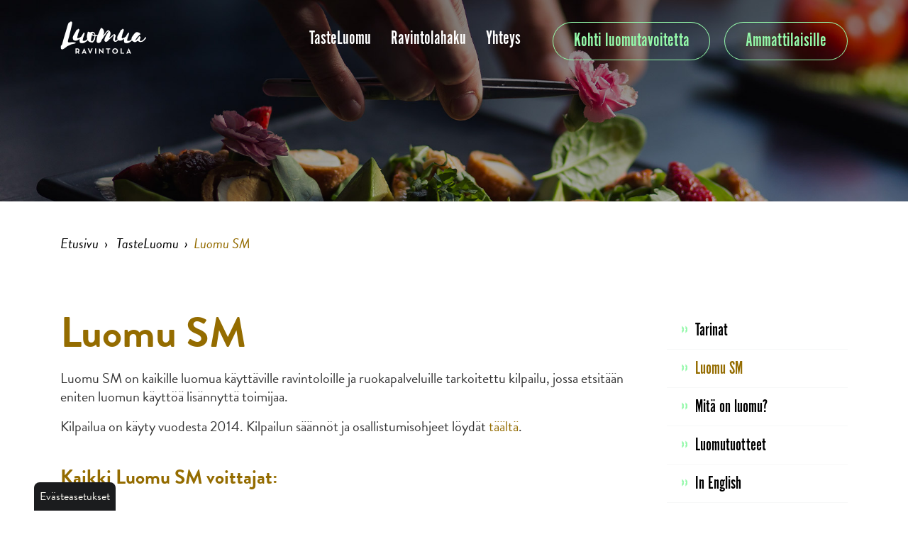

--- FILE ---
content_type: text/html; charset=utf-8
request_url: https://www.luomuravintola.fi/fi/page/108?articleid=39
body_size: 6878
content:
<!DOCTYPE html>
<html lang="fi">
<head>

	<!-- Basic -->
	<meta charset="utf-8">

	<title>Luomu SM 2021 voitto Lumijoelle ja hotelli Helkalle  - Luomuravintola.fi</title>
	<meta name="title" content="Luomu SM 2021 voitto Lumijoelle ja hotelli Helkalle ">
	<meta property="og:title" content="Luomu SM 2021 voitto Lumijoelle ja hotelli Helkalle " />
	<meta name="author" content="Luomuravintola.fi">

	<meta http-equiv="X-UA-Compatible" content="IE=edge">

	<!-- Favicon -->
	<link rel="shortcut icon" href="/resources/images/favicon.ico" type="image/x-icon" />
	<link rel="apple-touch-icon" href="/resources/images/apple-touch-icon.png">

	<!-- Mobile Metas -->
	<meta name="viewport" content="width=device-width, initial-scale=1, shrink-to-fit=no">

	<!-- Web Fonts  -->
	<script src="https://use.typekit.net/msh3zrv.js"></script>
	<script>try{Typekit.load({ async: false });}catch(e){}</script>

	<!-- CSS -->
<link rel="stylesheet" href="/resources/styles/dist/combined-alasivu-de696a2cde7bd2bcea8a23b114f2391c.min.css">
	<link async rel="stylesheet" href="/resources/styles/dist/modules.css">

    <!-- Head Libs -->
    <script src="/resources/vendor/jquery/jquery.js"></script>
	<script src="/resources/vendor/modernizr/modernizr.js"></script>

	
	
		<meta property="og:image" content="https://www.luomuravintola.fi/resources/public//kuvakaruselli/logo_voittaja_2021.jpg" />
		<meta name="description" content="Ammattikeittiöiden Luomu SM 2021 -kilpailun voittivat helsinkiläinen Hotelli Helka ja jo toistamiseen Lumijoen kunnan ateriapalvelut. Koronapandemian takia asetetuista rajoituksista huolimatta ne kykenivät nostamaan luomun käyttöastettaan selvästi. ">
		<meta property="og:description" content="Ammattikeittiöiden Luomu SM 2021 -kilpailun voittivat helsinkiläinen Hotelli Helka ja jo toistamiseen Lumijoen kunnan ateriapalvelut. Koronapandemian takia asetetuista rajoituksista huolimatta ne kykenivät nostamaan luomun käyttöastettaan selvästi. " />

<script type="text/javascript">
function bonsaitAfterCookies() {
try {} catch (error) {}}</script>
<link href="/public/share/cookieconsent_v3/cookieconsent.css?v=1768967804848" rel="stylesheet" type="text/css" media="screen" />
<script type="text/javascript" src="/public/share/cookieconsent_v3/cookieconsent.umd.js?v=1768967804848"></script>
<script type="text/javascript">
$(document).ready(function() {		var cookiebtn = $('<div class="cookie-preference-btn" type="button" role="button" data-cc="show-preferencesModal">Evästeasetukset</div>');	$("body").append(cookiebtn);	CookieConsent.run({		categories: {			necessary: {				enabled: true,				readOnly: true			},			analytics: {				enabled: false,				readOnly: false			},			advertisement: {				enabled: false,				readOnly: false			}		},		guiOptions: {			consentModal: {				layout: 'bar',				position: 'bottom',				equalWeightButtons: true,				flipButtons: true			}		},		onConsent: ({cookie}) => {			if (cookie!=null && cookie.categories.includes('analytics') && cookie.categories.includes('advertisement')) {				bonsaitAfterCookies();			}						if ( typeof bonsaitCookieOnConsent == 'function' ) { 				bonsaitCookieOnConsent(cookie);			}    	},		onChange: ({cookie, changedCategories, changedServices}) => {			if (cookie!=null && cookie.categories.includes('analytics') && cookie.categories.includes('advertisement')) {				bonsaitAfterCookies();			}						if ( typeof bonsaitCookieOnChange == 'function' ) { 				bonsaitCookieOnChange(cookie, changedCategories, changedServices);			}    	},		language: {			default: 'fi',			translations: {				'fi': {					consentModal: {						title: 'Tämä sivusto käyttää evästeitä',						description: 'Käytämme evästeitä tarjoamamme sisällön ja mainosten räätälöimiseen, sosiaalisen median ominaisuuksien tukemiseen ja kävijämäärämme analysoimiseen. Lisäksi jaamme sosiaalisen median, mainosalan ja analytiikka-alan kumppaneillemme tietoja siitä, miten käytät sivustoamme. Kumppanimme voivat yhdistää näitä tietoja muihin tietoihin, joita olet antanut heille tai joita on kerätty, kun olet käyttänyt heidän palvelujaan.',						acceptAllBtn: 'Hyväksy evästeet',						acceptNecessaryBtn: 'Kieltäydy',						showPreferencesBtn: 'Muuta asetuksia'					},					preferencesModal: {						title: 'Muokkaa evästeasetuksia',						acceptAllBtn: 'Salli kaikki',						acceptNecessaryBtn: 'Estä kaikki',						savePreferencesBtn: 'Salli valinta',						closeIconLabel: 'Sulje ikkuna',						sections: [							{								title: 'Tietosuojavalintasi',								description: 'Sivustolla käytetyt evästeet on luokiteltu kategorioihin. Alla voit lukea tietoa jokaisesta kategoriasta ja sallia tai kieltää osan tai kaikki evästeistä.'							},							{								title: 'Pakolliset evästeet',								description: 'Nämä evästeet ovat välttämättömiä verkkosivuston moitteettoman toiminnan kannalta, eikä niitä voida poistaa käytöstä.',								linkedCategory: 'necessary'							},							{								title: 'Tilastointi',								description: 'Tilastointiin tarkoitettuja evästeitä käytetään verkkosivuston kehittämiseen keräämällä ja raportoimalla sivuston käyttöä koskevaa tietoa.',								linkedCategory: 'analytics'							},							{								title: 'Mainonta',								description: 'Mainontaan tarkoitetuja evästeitä käytetään verkkosivuston kävijöiden seuraamiseen, jotta julkaisijat voivat kohdentaa markkinointiaan asiaankuuluvilla ja kiinnostavilla mainoksilla.',								linkedCategory: 'advertisement'							}						]					}				}			}		}	});});</script>
<!-- Google Tag Manager -->
<script>(function(w,d,s,l,i){w[l]=w[l]||[];w[l].push({'gtm.start':
new Date().getTime(),event:'gtm.js'});var f=d.getElementsByTagName(s)[0],
j=d.createElement(s),dl=l!='dataLayer'?'&l='+l:'';j.async=true;j.src=
'https://www.googletagmanager.com/gtm.js?id='+i+dl;f.parentNode.insertBefore(j,f);
})(window,document,'script','dataLayer','GTM-T9JGNF4');</script>
<!-- End Google Tag Manager -->





<link id="stylelibraries" href="/admin/contents/stylelibrariescss?v=1768967804848" rel="stylesheet" type="text/css" />

<script type="text/javascript" src="/public/js/api/bonsait-siteapi.js?v=1768967804848"></script>

<script type="text/javascript">
window.addEventListener('load', function() {
Bonsait.collect('setup');
Bonsait.forms('setup');
});
</script>
</head>
<body><!-- Google Tag Manager (noscript) -->
<noscript><iframe src="https://www.googletagmanager.com/ns.html?id=GTM-T9JGNF4"
height="0" width="0" style="display:none;visibility:hidden"></iframe></noscript>
<!-- End Google Tag Manager (noscript) -->


			<header id="header" class="sticky logo-align-left menu-align-right" data-plugin-options='{"stickyEnabled": true, "stickyEnableOnBoxed": false, "stickyEnableOnMobile": false, "stickyStartAt": 106, "stickySetTop": "-106px", "stickyChangeLogo": false}'>
				<div class="container d-flex align-items-baseline justify-content-between">
					<div class="logo-container">
						<div class="header-logo">
							<div id="content-data-mainlogo" class="header-logo content-logo logo " style="" data-bonsait-content-id="mainlogo" data-bonsait-content-type="logo" data-bonsait-styleclazz-id="" data-styles-clazz="" data-styles-position="" data-styles-background="" data-styles-typography="" data-styles-boxshadow="" data-styles-border="" data-styles-effect=""><a href="/"><img src="/resources/images//logo.png" data-sticky-top="32"/></a></div> 
    
    
    
   

						</div>
					</div>
					<div class="nav-container">
						<div class="header-nav-mobile-btn">
							<div id="content-data-mobile-button" class="content-menu menu-mobile-button " style="" data-bonsait-content-id="mobile-button" data-bonsait-content-clazzprefix=""   data-bonsait-content-type="menu" data-bonsait-styleclazz-id="" data-styles-clazz="" data-styles-position="" data-styles-background="" data-styles-typography="" data-styles-boxshadow="" data-styles-border="" data-styles-effect=""><button class="btn header-btn-collapse-nav" data-toggle="collapse" data-target=".header-nav-mobile">
	<i class="fa fa-bars"></i>
</button></div>
						</div>
						<div class="header-nav-main  m-auto">
							<div id="content-data-list" class="content-menu menu-list menu" style="" data-bonsait-content-id="list" data-bonsait-content-clazzprefix=""   data-bonsait-content-type="menu" data-bonsait-styleclazz-id="5fc7291053edb92e7c96925b" data-styles-clazz="menu" data-styles-position="" data-styles-background="" data-styles-typography="" data-styles-boxshadow="" data-styles-border="" data-styles-effect="">
<div class="header-nav-main  effect-drop">
	<nav>
		<ul class="nav nav-pills" id="mainNav">
 
    
  
		<li class="dropdown">


			<a class="dropdown-toggle" href="/tasteluomu" target="">TasteLuomu</a>
			<ul class="dropdown-menu">

		<li class="">


			<a class="" href="/tarinat" target="">Tarinat</a>
		</li>

		<li class="">


			<a class="" href="/luomu-sm" target="">Luomu SM</a>
		</li>

		<li class="">


			<a class="" href="/mita_on_luomu" target="">Mitä on luomu? </a>
		</li>

		<li class="">


			<a class="" href="/luomutuotteet" target="">Luomutuotteet</a>
		</li>

		<li class="">


			<a class="" href="/in-english" target="">In English</a>
		</li>

		<li class="">


			<a class="" href="/pa-svenska" target="">På Svenska</a>
		</li>
			</ul>
		</li>
  
  
		<li class="dropdown">


			<a class="dropdown-toggle" href="/ravintolahaku" target="">Ravintolahaku</a>
			<ul class="dropdown-menu">

		<li class="">


			<a class="" href="/julkiset_ruokapalvelut" target="">Julkiset ruokapalvelut</a>
		</li>
			</ul>
		</li>


  
    
    
  
		<li class="">


			<a class="" href="/yhteys" target="">Yhteys</a>
		</li>
  
    
    
   

		</ul>
	</nav>
</div>

</div>
						</div>
					</div>
					<div class="header-langs d-none d-lg-block">
					    <a href="/kohtiluomutavoitetta" class="btn btn-header-cta btn-outline-secondary mr-3">Kohti luomutavoitetta</a>
						<a href="/ammattilaisille" class="btn btn-header-cta btn-outline-secondary">Ammattilaisille</a>
					</div>
				</div>
				<div class="container">
					<div class="header-nav-mobile effect-drop collapse">
						<div id="content-data-list-mobile" class="content-menu menu-list-mobile " style="" data-bonsait-content-id="list-mobile" data-bonsait-content-clazzprefix=""   data-bonsait-content-type="menu" data-bonsait-styleclazz-id="" data-styles-clazz="" data-styles-position="" data-styles-background="" data-styles-typography="" data-styles-boxshadow="" data-styles-border="" data-styles-effect="">
<nav>
	<ul class="nav nav-pills" id="mainNav">
		 
    
  		<li class="dropdown">



			<a class="dropdown-toggle" href="/tasteluomu" target="">TasteLuomu <i class="fa fa-caret-down"></i></a>
			<ul class="dropdown-menu">
		<li class="">



			<a class="" href="/tarinat" target="">Tarinat</a>
		</li>
		<li class="">



			<a class="" href="/luomu-sm" target="">Luomu SM</a>
		</li>
		<li class="">



			<a class="" href="/mita_on_luomu" target="">Mitä on luomu? </a>
		</li>
		<li class="">



			<a class="" href="/luomutuotteet" target="">Luomutuotteet</a>
		</li>
		<li class="">



			<a class="" href="/in-english" target="">In English</a>
		</li>
		<li class="">



			<a class="" href="/pa-svenska" target="">På Svenska</a>
		</li>
			</ul>
		</li>
  
  		<li class="dropdown">



			<a class="dropdown-toggle" href="/ravintolahaku" target="">Ravintolahaku <i class="fa fa-caret-down"></i></a>
			<ul class="dropdown-menu">
		<li class="">



			<a class="" href="/julkiset_ruokapalvelut" target="">Julkiset ruokapalvelut</a>
		</li>
			</ul>
		</li>
		<li class="dropdown">



			<a class="dropdown-toggle" href="/ammattilaisille" target="">Ammattilaisille <i class="fa fa-caret-down"></i></a>
			<ul class="dropdown-menu">
		<li class="dropdown">



			<a class="dropdown-toggle" href="/portaat-luomuun" target="">Portaat Luomuun <i class="fa fa-caret-down"></i></a>
			<ul class="dropdown-menu">
		<li class="">



			<a class="" href="/ohjelman_toiminta" target="">Portaat Luomuun</a>
		</li>
		<li class="">



			<a class="" href="/tavoittele-luomutahtia-1" target="">Tavoittele luomutähtiä</a>
		</li>
		<li class="">



			<a class="" href="/liity-mukaan-" target="">Liity Portaat luomuun -ohjelmaan</a>
		</li>
		<li class="">



			<a class="" href="/rekisteroitymisen-vaiheet-" target="">Rekisteröitymisen vaiheet </a>
		</li>
		<li class="">



			<a class="" href="/steps_to_organic" target="">Steps to Organic </a>
		</li>
		<li class="">



			<a class="" href="/stegvis_mot_eko" target="">Stegvis mot eko</a>
		</li>
			</ul>
		</li>
		<li class="dropdown">



			<a class="dropdown-toggle" href="/luomuinfo" target="">Luomuinfo <i class="fa fa-caret-down"></i></a>
			<ul class="dropdown-menu">
		<li class="">



			<a class="" href="/luomun-hyodyt-" target="">Miksi luomu? </a>
		</li>
		<li class="">



			<a class="" href="/luomu-keittiossa-" target="">Luomu keittiössä </a>
		</li>
		<li class="">



			<a class="" href="/tentti" target="">Luomutesti </a>
		</li>
		<li class="">



			<a class="" href="/luomun-hinta" target="">Luomun hinta</a>
		</li>
		<li class="">



			<a class="" href="/varmasti-luomua" target="">Varmasti luomua</a>
		</li>
		<li class="">



			<a class="" href="/luomuviestinta-" target="">Luomuviestintä </a>
		</li>
		<li class="">



			<a class="" href="/tyokalut" target="">Työkaluja luomun käyttöön</a>
		</li>
		<li class="">



			<a class="" href="/uutuuksia" target="">Uutuustuotteita</a>
		</li>
		<li class="">



			<a class="" href="/luomu-sm-" target="">Luomu SM </a>
		</li>
		<li class="">



			<a class="" href="/linkkeja" target="">Hyvä tietää! </a>
		</li>
		<li class="">



			<a class="" href="/ammattilaisille_blogi" target="">Blogi</a>
		</li>
		<li class="">



			<a class="" href="/tiivistelma-" target="">Tiivistelmä </a>
		</li>
			</ul>
		</li>
		<li class="dropdown">



			<a class="dropdown-toggle" href="/luomutuottajalle-2" target="">Luomutuottajalle <i class="fa fa-caret-down"></i></a>
			<ul class="dropdown-menu">
		<li class="">



			<a class="" href="/lahtisinko-tavarantoimittajaksi-ammattikeittiolle" target="">Toimittajaksi ammattikeittiölle?</a>
		</li>
		<li class="">



			<a class="" href="/asiakassuhteen-luominen" target="">Asiakassuhteen luominen</a>
		</li>
		<li class="">



			<a class="" href="/luomua-ostavat-ammattikeittiot" target="">Luomua ostavat ammattikeittiöt</a>
		</li>
		<li class="">



			<a class="" href="/luomutuotteiden-markkinointi" target="">Luomutuotteiden markkinointi</a>
		</li>
		<li class="">



			<a class="" href="/toiveet-toimittajille-" target="">Toiveet toimittajille </a>
		</li>
		<li class="">



			<a class="" href="/alihankinnalla-luomua-ammattikeittioon" target="">Alihankinnalla luomua ammattikeittiöön</a>
		</li>
			</ul>
		</li>
		<li class="">



			<a class="" href="/yhteystiedot" target="">Yhteys</a>
		</li>
			</ul>
		</li>
  
    
    
  		<li class="">



			<a class="" href="/yhteys" target="">Yhteys</a>
		</li>
  
    
    
   
	</ul>
</nav>

</div>
					</div>
				</div>
			</header>


	<div class="body">

		<div role="main" class="main">

			<section class="page-header"></section>

			<div class="container">
				<div class="row">
					<div class="col-md mb-5">
						<div id="content-data-snapshot" class="content-menu menu-snapshot " style="margin-bottom: 5px;" data-bonsait-content-id="snapshot" data-bonsait-content-clazzprefix=""   data-bonsait-content-type="menu" data-bonsait-styleclazz-id="" data-styles-clazz="" data-styles-position="margin-bottom: 5px;" data-styles-background="" data-styles-typography="" data-styles-boxshadow="" data-styles-border="" data-styles-effect="">
<ul class="breadcrumb">
		<li class="breadcrumb-item"><a href="/">Etusivu</a></li>
					<li class="breadcrumb-item">


						<a class="" href="/tasteluomu" target="">TasteLuomu</a>
					</li>
			<li class="breadcrumb-item active">Luomu SM</li>
</ul>
</div> 
					</div>
				</div>
	      		<div class="row main-content">
	      			<div class="col-md-9">
						<div class="item-344" data-bonsait-content-id="344" data-bonsait-content-type="html" data-bonsait-content-template="" data-bonsait-styleclazz-id="" data-bonsait-styleclazz-name="" data-bonsait-content-displaytitle="Teksti " data-bonsait-content-multicontent="false"><h2>Luomu SM</h2>

<p>Luomu SM on kaikille luomua k&auml;ytt&auml;ville ravintoloille ja ruokapalveluille tarkoitettu kilpailu, jossa etsit&auml;&auml;n eniten luomun k&auml;ytt&ouml;&auml; lis&auml;nnytt&auml; toimijaa.</p>

<p>Kilpailua on k&auml;yty vuodesta 2014. Kilpailun s&auml;&auml;nn&ouml;t ja osallistumisohjeet l&ouml;yd&auml;t <a href="/luomu-sm-">t&auml;&auml;lt&auml;</a>.<br />
&nbsp;</p>

<h4>Kaikki Luomu SM voittajat:</h4>
</div><div class="item-414" data-bonsait-content-id="414" data-bonsait-content-type="schema" data-bonsait-content-template="weblog" data-bonsait-styleclazz-id="" data-bonsait-styleclazz-name="" data-bonsait-content-displaytitle="Blogi " data-bonsait-content-multicontent="false"><div class="weblog weblog_414">






<!--title:Luomu SM 2021 voitto Lumijoelle ja hotelli Helkalle -->
<!--metadesc:Ammattikeittiöiden Luomu SM 2021 -kilpailun voittivat helsinkiläinen Hotelli Helka ja jo toistamiseen Lumijoen kunnan ateriapalvelut. Koronapandemian takia asetetuista rajoituksista huolimatta ne kykenivät nostamaan luomun käyttöastettaan selvästi. -->
<!--metaimg:/resources/public//kuvakaruselli/logo_voittaja_2021.jpg-->

<div class="blog-posts single-post">

	<article class="post blog-single-post">

		<div class="post-content">
		
			<div class="post-image mb-5">
				<img alt="Luomu SM 2021 voitto Lumijoelle ja hotelli Helkalle " class="img-responsive" src="/resources/public//kuvakaruselli/logo_voittaja_2021.jpg">
			</div>

			<h2> <a href="/fi/page/108?articleid=39">Luomu SM 2021 voitto Lumijoelle ja hotelli Helkalle </a></h2>

			<div class="post-meta">
					<span><i class="fa fa-user"></i> <a href="/fi/page/108?author=Minna Nurro">Minna Nurro</a> </span>
					<span><i class="fa fa-tag"></i> 
							<a href="/fi/page/108?category=LuomuSM">LuomuSM</a>
					</span>
			</div>

			<p><strong>Korona vuodesta huolimatta Luomu SM voittajat onnistuivat lis&auml;&auml;m&auml;&auml;n luomun k&auml;ytt&ouml;&auml;. </strong></p>

<p>Luomu SM -kilpailun yksityisten toimijoiden sarjan voiton vei Hotelli Helka, joka nosti viime vuonna luomun k&auml;ytt&ouml;&auml;&auml;n 5,5 %-yksikk&ouml;&auml;. Hotelli Helkan k&auml;ytt&auml;mist&auml; raaka-aineista luomua oli 14 %. Luomutuotteita on tarjolla etenkin hotellin aamiaisella.</p>

<p>Julkisten toimijoiden sarjan voitto meni jo toisena vuonna per&auml;kk&auml;in Lumijoen kunnan ateriapalveluille. Luomusta innostunut pieni kunta Keski-Pohjanmaalla ylti voittoon lis&auml;&auml;m&auml;ll&auml; luomun k&auml;ytt&ouml;&auml;&auml;n 10 %-yksikk&ouml;&auml;. Luomun osuus Lumijoen raaka-aineista oli 26 %.</p>

<p><strong>Muurame nousi perussarjassa uudeksi voittajaksi</strong></p>

<p>Luomu SM -kilpailun perussarjoissa palkittiin my&ouml;s ammattikeitti&ouml;t, jotka k&auml;yttiv&auml;t eniten luomua vuonna 2020. Perussarjan k&auml;rkitilat eiv&auml;t juuri muutu vuodesta toiseen, mutta t&auml;n&auml; vuonna suurten julkisten ruokapalvelujen sarjan voittoon kiri 20,5 %:n k&auml;ytt&ouml;asteella uusi nimi, Muuramen ruokapalvelut.</p>

<p><strong>Perussarjojen tulokset</strong></p>

<p>Julkisista ruokapalveluista eniten luomua k&auml;yttiv&auml;t:<br />
- pienet: Susiniemen leirikeskus/Mikkelin seurakunta, luomua 25 % (voitto my&ouml;s v. 2019)<br />
- keskisuuret: BarLaurea/Laurea-amk, luomua 40 % (voitto my&ouml;s v. 2015-2017 ja 2019-2020)<br />
- suuret: Muuramen ruokapalvelut/Muurame, luomua 20,5 %</p>

<p>Yksityisist&auml; ravintoloista eniten luomua k&auml;yttiv&auml;t:<br />
- pienet: Ravintola H&auml;rm&auml;n Rati/J&auml;rvenp&auml;&auml;, luomua 99 % (voitto my&ouml;s 2017-2020)<br />
- keskisuuret: Oppilasravintola Timjami/Tampereen steinerkoulu, luomua 81 % (voitto my&ouml;s 2015-2020)<br />
- suuret: UniCafe/YLVA, Helsinki, luomua 6 % (voitto my&ouml;s 2015-2020)</p>

<p><strong>Katso upea <a href="https://vimeo.com/638633093" target="_blank">voittajavideo </a></strong></p>

			
			
			<ul class="row image-gallery lightbox" data-plugin-options='{"delegate": "a.lightbox-portfolio", "type": "image", "gallery": {"enabled": true}}'>
    			
    			<li class="col-md-6 col-sm-6 col-xs-12">
    				<div class="image-gallery-item" >
    					<a href="/resources/public//kuvakaruselli/logo_voittaja_2021.jpg" class="lightbox-portfolio" title="">
    						<span class="thumb-info">
    							<span class="thumb-info-wrapper">
    								<img src="/resources/public//kuvakaruselli/logo_voittaja_2021.jpg" class="img-fluid" alt="" width="500">
    							</span>
    							<span class="thumb-info-text"></span>
    						</span>
    					</a>
    				</div>
    			</li>
    			
    				
    				
    		</ul>
			
			

			<div class="post-block post-share">
				<h3><i class="fa fa-share"></i>Jaa artikkeli</h3>

				<div class="social-share">
					<span class='st_facebook_large' displayText='Facebook'></span>
					<span class='st_twitter_large' displayText='Tweet'></span>
					<span class='st_linkedin_large' displayText='LinkedIn'></span>
					<span class='st_pinterest_large' displayText='Pinterest'></span>
					<span class='st_whatsapp_large' displayText='WhatsApp'></span>
				</div>

				<script type="text/javascript" src="https://w.sharethis.com/button/buttons.js"></script>
				<script type="text/javascript">stLight.options({publisher: "f09f1dbf-e799-41c6-8acc-a2c03282f6ae", doNotHash: true, doNotCopy: true, hashAddressBar: false});</script>


			</div>
			
			
			
			

			<div class="post-block post-author">
				<h3><i class="fa fa-file"></i>Liitteet</h3>
				<i class="fa fa-check"></i> <a target="_blank" href="/resources/public//sisaltokaruselli/TIEDOTE_Luomu SM 2021_voittajat.pdf">Luomu SM 2021 voittajat</a>
			</div>




		</div>
	</article>

</div>





</div>  
</div>
					</div>
					<div class="col-md-3">
						<div class="sublist mb-5">
							
<ul class="nav nav-list mb-xlg flex-column">
			<li class="">


			<a class="" href="/tarinat" target="">Tarinat</a>
		</li>
		<li class=" active">


			<a class=" active" href="/luomu-sm" target="">Luomu SM</a>
		</li>
		<li class="">


			<a class="" href="/mita_on_luomu" target="">Mitä on luomu? </a>
		</li>
		<li class="">


			<a class="" href="/luomutuotteet" target="">Luomutuotteet</a>
		</li>
		<li class="">


			<a class="" href="/in-english" target="">In English</a>
		</li>
		<li class="">


			<a class="" href="/pa-svenska" target="">På Svenska</a>
		</li>
</ul>


						</div>
						<div class="item-345" data-bonsait-content-id="345" data-bonsait-content-type="html" data-bonsait-content-template="" data-bonsait-styleclazz-id="" data-bonsait-styleclazz-name="" data-bonsait-content-displaytitle="Teksti " data-bonsait-content-multicontent="false"><p><img alt="" height="112" src="/resources/public//kuvakaruselli/SM-logo.jpg" width="300" /></p>
</div> 
					</div>
					
				</div>
			</div>

			<footer id="footer">
	<div class="container footer-container">
		<div class="row mt-4 mb-4">
			<div class="col-sm"></div>
			<div class="col-sm">
				<div id="content-data-footer1_fi" class="content-template bonsait-content-inline-editable" style="" data-bonsait-content-id="footer1_fi" data-bonsait-content-type="template" data-bonsait-styleclazz-id="" data-styles-clazz="" data-styles-position="" data-styles-background="" data-styles-typography="" data-styles-boxshadow="" data-styles-border="" data-styles-effect=""><p style="margin-top:35px"><a href="https://www.proluomu.fi" target="_blank"><img alt="" class="img-responsive" src="/resources/images/pro_luomu_logo_valkoinen.png" alt="Proluomu ry" /></a></p>
</div>
			</div>
			<div class="col-sm">
				<div id="content-data-footer2_fi" class="content-template bonsait-content-inline-editable" style="" data-bonsait-content-id="footer2_fi" data-bonsait-content-type="template" data-bonsait-styleclazz-id="" data-styles-clazz="" data-styles-position="" data-styles-background="" data-styles-typography="" data-styles-boxshadow="" data-styles-border="" data-styles-effect=""><p></p>
</div>
			</div>
			<div class="col-sm">
				<div id="content-data-footer3_fi" class="content-template bonsait-content-inline-editable" style="" data-bonsait-content-id="footer3_fi" data-bonsait-content-type="template" data-bonsait-styleclazz-id="" data-styles-clazz="" data-styles-position="" data-styles-background="" data-styles-typography="" data-styles-boxshadow="" data-styles-border="" data-styles-effect=""><p><img alt="" class="img-responsive" src="/resources/images/Luomua_valkoinen.png" style="margin-top:30px;max-width:80%" /></p>
</div>
			</div>
			<div class="col-sm"></div>
		</div>
	</div>
	<div class="bottom-footer mt-4">
		<div class="container">
			<div class="row">
				<div class="col text-center">
					<div id="content-data-footerright_fi" class="content-template bonsait-content-inline-editable" style="" data-bonsait-content-id="footerright_fi" data-bonsait-content-type="template" data-bonsait-styleclazz-id="" data-styles-clazz="" data-styles-position="" data-styles-background="" data-styles-typography="" data-styles-boxshadow="" data-styles-border="" data-styles-effect=""><p><a href="/tietosuoja">Tietosuoja</a></p>
</div>
				</div>
			</div>
		</div>
	</div>
</footer>

		</div>
	</div>

	<!-- popper doesn't like out minify system -->
	<script src="/resources/vendor/popper/popper.min.js"></script>
	<script src="https://cdn.jsdelivr.net/npm/jquery-validation@1.19.3/dist/jquery.validate.min.js"></script>
	<script type="text/javascript" src="https://maps.google.com/maps/api/js?key=AIzaSyCsYPIJnlxqfxa5rQ-TFm5Xrutd3ntudnk&language=fi&libraries=places"></script>
<script type="text/javascript" src="/resources/scripts/dist/combined-alasivu-222990f064b648d3c8b3bb8396b839db.min.js"></script>

</body>
</html>


--- FILE ---
content_type: text/html; charset=utf-8
request_url: https://www.luomuravintola.fi/apps/kitchenmapcount.groovy
body_size: 43
content:

			Mukana <span style="color: #fff;">1770</span> ravintolaa
		

--- FILE ---
content_type: text/css; charset=utf-8
request_url: https://www.luomuravintola.fi/admin/contents/stylelibrariescss?v=1768967804848
body_size: 1623
content:
.menu-footer a.active {color:#f7f9ff;animation-appear:appear;animation-timing-function:ease;}.menu-list a.active {background-color:transparent;color:#ffffff;animation-timing-function:ease;}.menu-list a:hover {background-color:transparent;color:#94f9aa;text-decoration:underline;animation-timing-function:ease;}.menu-list a {padding-top:10px;padding-left:13px;padding-right:13px;padding-bottom:11px;background-color:transparent;font-weight:400;color:#ffffff;text-decoration:none;animation-timing-function:ease;}.menu-footer {padding-left:13px;padding-right:13px;animation-appear:appear;animation-timing-function:ease;}.menu-list {margin-left:60px;padding-top:10px;color:#ffffff;font-size:1.4em;animation-timing-function:ease;}.menu-footer a {padding-left:13px;padding-right:13px;animation-appear:appear;animation-timing-function:ease;}footer a.active {background-color:transparent;color:#000000;animation-appear:appear;animation-timing-function:ease;}footer a:hover {color:#f7f9ff;text-decoration:underline;animation-appear:appear;animation-timing-function:ease;}footer a {color:#f8f4fb;animation-appear:appear;animation-timing-function:ease;}.logo {padding-top:10px;padding-bottom:10px;font-family:'Montserrat';font-weight:600;font-size:40px;animation-timing-function:ease;}body {animation-appear:appear;}footer {margin-top:120px;padding-top:40px;padding-bottom:5px;background-color:#0d0e0e;background-image:url('/resources/images//footer-bg.jpg');background-size:cover;color:#f7f9ff;animation-timing-function:ease;}header {padding-top:20px;padding-bottom:15px;min-height:80px;animation-timing-function:ease;}body h1 {margin-bottom:22px;font-weight:700;color:#946c00;font-size:3.4em;line-height:1.2em;animation-timing-function:ease;}body h2 {margin-bottom:21px;font-weight:700;color:#946c00;font-size:3em;line-height:1em;animation-timing-function:ease;}body h3 {margin-bottom:12px;font-weight:700;font-style:normal;color:#946c00;font-size:1.8em;line-height:1.2em;animation-timing-function:ease;}body h4 {margin-bottom:14px;font-weight:700;font-style:normal;color:#946c00;font-size:1.4em;line-height:1.2em;animation-timing-function:ease;}body h5 {margin-bottom:9px;font-weight:600;color:#946c00;font-size:1em;line-height:1.2em;text-transform:none;animation-timing-function:ease;}body h6 {margin-bottom:9px;color:#f7f8f8;font-size:1em;line-height:1.2em;animation-appear:appear;}.item-451 {margin-top:0px;margin-bottom:0px;}.item-478 {margin-top:100px;}.item-477 {margin-top:170px;margin-left:100px;}.item-479 {margin-top:40px;}.item-481 {padding-top:120px;padding-bottom:120px;background-image:url('/resources/images//amm-col-bg-5.jpg');background-repeat:no-repeat;background-position:center center;background-size:cover;}.item-454 {margin-top:40px;}.item-482 {padding-top:20px;padding-left:20px;padding-right:20px;padding-bottom:20px;background-image:linear-gradient(1deg,rgba(255,255,255,0.9),rgba(255,255,255,0.9)),url('/resources/public//ajankohtaista-pizza.jpg');background-repeat:no-repeat;background-position:center center;background-size:cover;}.item-483 {margin-top:20px;text-align:center;}.item-486 {margin-top:170px;margin-left:100px;}.item-486 {margin-right:100px;}.item-487 {margin-top:100px;margin-left:100px;}.item-485 {padding-left:40px;}.item-475 {margin-left:auto;margin-right:auto;max-width:700px;}.item-488 {margin-left:auto;margin-right:auto;max-width:800px;}.item-489 {text-align:center;}.item-489 {margin-top:40px;margin-left:100px;text-align:left;}.item-490 {margin-left:100px;text-align:left;}.item-490 {text-align:center;}.item-490 {margin-top:30px;margin-left:0px;text-align:center;}.item-492 {padding-top:100px;padding-bottom:100px;background-image:url('/resources/public//luru/tavoite-bg.jpg');background-repeat:no-repeat;background-position:center center;background-size:cover;border-left:5px solid #077a46;border-right:5px solid #077a46;border-top:5px solid #077a46;border-bottom:5px solid #077a46;}.item-493 {text-align:center;}.item-494 {padding-top:160px;padding-bottom:80px;}.item-499 {padding-top:60px;padding-bottom:60px;background-image:url('/resources/public//luru/ammattilaiset-bg.jpg');background-repeat:no-repeat;background-position:center center;background-size:cover;}.item-500 {margin-left:auto;margin-right:auto;margin-bottom:40px;max-width:800px;}.item-501 {margin-left:auto;margin-right:auto;max-width:1000px;}.item-505 {padding-top:60px;padding-left:60px;padding-bottom:60px;}.item-507 {margin-left:auto;margin-right:auto;padding-bottom:40px;max-width:800px;}.item-508 {margin-bottom:60px;}.item-511 {margin-left:auto;margin-right:auto;max-width:200px;}.item-510 {margin-top:20px;}.item-512 {margin-top:10px;}.item-509 {text-align:center;}.item-6256647be4b0226a011bde6f {padding-top:60px;padding-bottom:60px;background-color:#0d0e0e;}.item-m568133 {text-align:center;}.item-m827518 {margin-bottom:40px;}.item-m657599 {margin-left:auto;margin-right:auto;margin-bottom:40px;max-width:800px;}.item-579 {margin-top:30px;text-align:center;}.item-634 {padding-top:40px;padding-bottom:80px;}.item-641 {padding-top:80px;}.item-2456 {margin-bottom:60px;}.item-2469 {padding-top:80px;padding-bottom:60px;background-color:#237a42;color:#ffffff;}.item-2457 {margin-bottom:40px;}.item-2614 {margin-bottom:30px;}.item-2628 {margin-bottom:30px;}.item-2633 {margin-bottom:30px;}.item-2636 {margin-bottom:30px;}.item-2667 {margin-bottom:30px;}.item-2668 {margin-bottom:30px;}.item-2669 {margin-bottom:30px;}.item-2671 {margin-bottom:30px;}.item-2742 {margin-bottom:30px;}.item-2743 {margin-bottom:30px;}.item-2744 {margin-bottom:30px;}.item-2746 {margin-bottom:30px;}.item-2794 {margin-bottom:30px;}.item-2795 {margin-bottom:30px;}.item-2796 {margin-bottom:30px;}.item-2798 {margin-bottom:30px;}.item-3432 {margin-bottom:30px;}.section_padding {padding-top:50px;padding-bottom:50px;background-color:#3d4041;color:#ffffff;}.item-8 {margin-top:100px;}.item-6 {border-bottom:1px solid #76797f;}.item-363 {margin-top:80px;margin-left:60px;}.item-364 {margin-top:160px;padding-bottom:20px;color:#ffffff;font-size:1.4em;text-align:center;}.item-162 {margin-top:0px;padding-top:60px;padding-left:60px;padding-right:60px;padding-bottom:40px;background-color:#94f9aa;}.item-367 {margin-top:20px;margin-bottom:20px;text-align:center;}.item-368 {margin-top:40px;min-height:400px;}.item-371 {padding-top:50px;padding-left:30px;padding-right:30px;padding-bottom:45px;min-height:526px;background-color:#dfc171;color:#000000;}.item-78 {margin-left:60px;margin-right:60px;padding-top:100px;padding-bottom:60px;}.item-374 {margin-top:27px;padding-top:60px;padding-left:30px;padding-right:30px;padding-bottom:30px;min-height:282px;background-color:#94f9aa;color:#000000;}.item-377 {margin-bottom:60px;}.item-369 {margin-bottom:60px;}.item-380 {margin-bottom:60px;}.item-381 {padding-top:50px;padding-left:30px;padding-right:30px;padding-bottom:30px;min-height:520px;background-color:#f7f8f8;}.item-384 {margin-bottom:50px;}.item-385 {margin-left:-16px;margin-right:-16px;}.item-387 {margin-top:0px;}.item-388 {padding-top:10px;padding-bottom:30px;}.item-401 {margin-top:0px;padding-bottom:10px;}.item-401 {padding-top:10px;padding-bottom:30px;}.item-402 {min-height:220px;background-color:#dfc171;}.item-403 {padding-top:30px;}.item-403 {padding-top:30px;}.item-408 {margin-left:10px;}.item-409 {margin-left:10px;}.item-410 {margin-left:10px;}.item-411 {margin-left:10px;}.item-378 {margin-bottom:60px;}.item-209 {margin-bottom:60px;}.item-201 {margin-top:120px;}.item-121 {margin-bottom:60px;}.item-422 {margin-left:auto;margin-right:auto;margin-bottom:60px;text-align:center;}.item-421 {margin-bottom:40px;}.item-434 {margin-top:30px;margin-bottom:30px;min-height:300px;background-image:url('/resources/images//search-bg.jpg');}.item-439 {margin-top:20px;margin-bottom:40px;padding-top:20px;padding-left:20px;padding-right:20px;padding-bottom:20px;background-color:#f7f8f8;}.item-444 {margin-top:20px;padding-top:80px;}.item-466 {margin-top:80px;margin-left:60px;}.item-469 {padding-top:50px;padding-left:30px;padding-right:30px;padding-bottom:30px;min-height:520px;background-color:#f7f8f8;}.item-471 {margin-top:27px;padding-top:60px;padding-left:30px;padding-right:30px;padding-bottom:30px;min-height:282px;background-color:#94f9aa;color:#000000;}.item-472 {padding-top:50px;padding-left:30px;padding-right:30px;padding-bottom:45px;min-height:526px;background-color:#dfc171;color:#000000;}.item-473 {margin-left:60px;margin-right:60px;padding-top:100px;padding-bottom:60px;}@media (max-width:1199.98px) {.item-364 {margin-top:80px;}.item-162 {padding-left:50px;padding-right:50px;}.item-444 {padding-top:80px;}}@media (max-width:991.98px) {.menu-footer li {padding-bottom:4px;width:100%;display:block;animation-appear:appear;animation-timing-function:ease;}.item-477 {margin-left:0px;}.item-487 {margin-left:20px;}.item-486 {margin-left:0px;margin-right:0px;}.item-162 {margin-left:0px;margin-right:0px;}.item-364 {margin-top:70px;}.item-444 {padding-top:80px;}}@media (max-width:767.98px) {.menu-footer li {padding-bottom:2px;width:100%;display:block;animation-appear:appear;animation-timing-function:ease;}.menu-footer a {width:100%;display:inherit;animation-appear:appear;animation-timing-function:ease;}.item-477 {margin-left:0px;}.item-485 {padding-left:0px;}.item-486 {margin-left:0px;margin-right:0px;}.item-487 {margin-left:0px;}.item-162 {margin-left:0px;margin-right:0px;padding-left:20px;padding-right:20px;}.item-361 {margin-top:100px;}.item-364 {margin-top:15px;padding-top:20px;}.item-444 {padding-top:70px;}.item-450 {margin-top:100px;}}@media (max-width:575.98px) {.menu-footer a {padding-left:0px;animation-appear:appear;animation-timing-function:ease;}.menu-footer {margin-top:20px;animation-appear:appear;animation-timing-function:ease;}.item-477 {margin-left:0px;}.item-485 {padding-left:0px;}.item-486 {margin-left:0px;margin-right:0px;}.item-487 {margin-left:0px;}.item-505 {padding-left:0px;}.item-361 {margin-top:100px;}.item-363 {margin-top:10px;margin-left:0px;padding-left:0px;}.item-162 {margin-left:0px;margin-right:0px;padding-top:40px;padding-left:10px;padding-right:10px;padding-bottom:30px;}.item-364 {margin-top:15px;}.item-444 {padding-top:80px;}.item-450 {margin-top:100px;}.item-466 {margin-top:10px;margin-left:0px;padding-left:0px;}}

--- FILE ---
content_type: application/javascript
request_url: https://www.luomuravintola.fi/resources/scripts/dist/combined-alasivu-222990f064b648d3c8b3bb8396b839db.min.js
body_size: 153391
content:
(function($) {$.fn.appear =function(fn,options) {var settings =$.extend({data:undefined,one:true,accX:0,accY:0
 },options);return this.each(function() {var t =$(this);t.appeared =false;if (!fn) {t.trigger('appear',settings.data);return;}
 var w =$(window);var check =function() {if (!t.is(':visible')) {t.appeared =false;return;}
 var a =w.scrollLeft();var b =w.scrollTop();var o =t.offset();var x =o.left;var y =o.top;var ax =settings.accX;var ay =settings.accY;var th =t.height();var wh =w.height();var tw =t.width();var ww =w.width();if (y + th + ay >=b &&y <=b + wh + ay &&x + tw + ax >=a &&x <=a + ww + ax) {if (!t.appeared) t.trigger('appear',settings.data);} else {t.appeared =false;}
 };var modifiedFn =function() {t.appeared =true;if (settings.one) {w.unbind('scroll',check);var i =$.inArray(check,$.fn.appear.checks);if (i >=0) $.fn.appear.checks.splice(i,1);}
 fn.apply(this,arguments);};if (settings.one) t.one('appear',settings.data,modifiedFn);else t.bind('appear',settings.data,modifiedFn);w.scroll(check);$.fn.appear.checks.push(check);(check)();});};$.extend($.fn.appear,{checks:[],timeout:null,checkAll:function() {var length =$.fn.appear.checks.length;if (length > 0) while (length--) ($.fn.appear.checks[length])();},run:function() {if ($.fn.appear.timeout) clearTimeout($.fn.appear.timeout);$.fn.appear.timeout =setTimeout($.fn.appear.checkAll,20);}
 });$.each(['append','prepend','after','before','attr','removeAttr','addClass','removeClass','toggleClass','remove','css','show','hide'],function(i,n) {var old =$.fn[n];if (old) {$.fn[n] =function() {var r =old.apply(this,arguments);$.fn.appear.run();return r;}
 }
 });})(jQuery);jQuery.easing['jswing'] =jQuery.easing['swing'];jQuery.extend(jQuery.easing,{def:'easeOutQuad',swing:function (x,t,b,c,d) {return jQuery.easing[jQuery.easing.def](x,t,b,c,d);},easeInQuad:function (x,t,b,c,d) {return c*(t/=d)*t + b;},easeOutQuad:function (x,t,b,c,d) {return -c *(t/=d)*(t-2) + b;},easeInOutQuad:function (x,t,b,c,d) {if ((t/=d/2) < 1) return c/2*t*t + b;return -c/2 * ((--t)*(t-2) - 1) + b;},easeInCubic:function (x,t,b,c,d) {return c*(t/=d)*t*t + b;},easeOutCubic:function (x,t,b,c,d) {return c*((t=t/d-1)*t*t + 1) + b;},easeInOutCubic:function (x,t,b,c,d) {if ((t/=d/2) < 1) return c/2*t*t*t + b;return c/2*((t-=2)*t*t + 2) + b;},easeInQuart:function (x,t,b,c,d) {return c*(t/=d)*t*t*t + b;},easeOutQuart:function (x,t,b,c,d) {return -c * ((t=t/d-1)*t*t*t - 1) + b;},easeInOutQuart:function (x,t,b,c,d) {if ((t/=d/2) < 1) return c/2*t*t*t*t + b;return -c/2 * ((t-=2)*t*t*t - 2) + b;},easeInQuint:function (x,t,b,c,d) {return c*(t/=d)*t*t*t*t + b;},easeOutQuint:function (x,t,b,c,d) {return c*((t=t/d-1)*t*t*t*t + 1) + b;},easeInOutQuint:function (x,t,b,c,d) {if ((t/=d/2) < 1) return c/2*t*t*t*t*t + b;return c/2*((t-=2)*t*t*t*t + 2) + b;},easeInSine:function (x,t,b,c,d) {return -c * Math.cos(t/d * (Math.PI/2)) + c + b;},easeOutSine:function (x,t,b,c,d) {return c * Math.sin(t/d * (Math.PI/2)) + b;},easeInOutSine:function (x,t,b,c,d) {return -c/2 * (Math.cos(Math.PI*t/d) - 1) + b;},easeInExpo:function (x,t,b,c,d) {return (t==0) ?b :c * Math.pow(2,10 * (t/d - 1)) + b;},easeOutExpo:function (x,t,b,c,d) {return (t==d) ?b+c :c * (-Math.pow(2,-10 * t/d) + 1) + b;},easeInOutExpo:function (x,t,b,c,d) {if (t==0) return b;if (t==d) return b+c;if ((t/=d/2) < 1) return c/2 * Math.pow(2,10 * (t - 1)) + b;return c/2 * (-Math.pow(2,-10 * --t) + 2) + b;},easeInCirc:function (x,t,b,c,d) {return -c * (Math.sqrt(1 - (t/=d)*t) - 1) + b;},easeOutCirc:function (x,t,b,c,d) {return c * Math.sqrt(1 - (t=t/d-1)*t) + b;},easeInOutCirc:function (x,t,b,c,d) {if ((t/=d/2) < 1) return -c/2 * (Math.sqrt(1 - t*t) - 1) + b;return c/2 * (Math.sqrt(1 - (t-=2)*t) + 1) + b;},easeInElastic:function (x,t,b,c,d) {var s=1.70158;var p=0;var a=c;if (t==0) return b;if ((t/=d)==1) return b+c;if (!p) p=d*.3;if (a < Math.abs(c)) {a=c;var s=p/4;}
else var s =p/(2*Math.PI) * Math.asin (c/a);return -(a*Math.pow(2,10*(t-=1)) * Math.sin((t*d-s)*(2*Math.PI)/p )) + b;},easeOutElastic:function (x,t,b,c,d) {var s=1.70158;var p=0;var a=c;if (t==0) return b;if ((t/=d)==1) return b+c;if (!p) p=d*.3;if (a < Math.abs(c)) {a=c;var s=p/4;}
else var s =p/(2*Math.PI) * Math.asin (c/a);return a*Math.pow(2,-10*t) * Math.sin((t*d-s)*(2*Math.PI)/p ) + c + b;},easeInOutElastic:function (x,t,b,c,d) {var s=1.70158;var p=0;var a=c;if (t==0) return b;if ((t/=d/2)==2) return b+c;if (!p) p=d*(.3*1.5);if (a < Math.abs(c)) {a=c;var s=p/4;}
else var s =p/(2*Math.PI) * Math.asin (c/a);if (t < 1) return -.5*(a*Math.pow(2,10*(t-=1)) * Math.sin((t*d-s)*(2*Math.PI)/p )) + b;return a*Math.pow(2,-10*(t-=1)) * Math.sin((t*d-s)*(2*Math.PI)/p )*.5 + c + b;},easeInBack:function (x,t,b,c,d,s) {if (s ==undefined) s =1.70158;return c*(t/=d)*t*((s+1)*t - s) + b;},easeOutBack:function (x,t,b,c,d,s) {if (s ==undefined) s =1.70158;return c*((t=t/d-1)*t*((s+1)*t + s) + 1) + b;},easeInOutBack:function (x,t,b,c,d,s) {if (s ==undefined) s =1.70158;if ((t/=d/2) < 1) return c/2*(t*t*(((s*=(1.525))+1)*t - s)) + b;return c/2*((t-=2)*t*(((s*=(1.525))+1)*t + s) + 2) + b;},easeInBounce:function (x,t,b,c,d) {return c - jQuery.easing.easeOutBounce (x,d-t,0,c,d) + b;},easeOutBounce:function (x,t,b,c,d) {if ((t/=d) < (1/2.75)) {return c*(7.5625*t*t) + b;} else if (t < (2/2.75)) {return c*(7.5625*(t-=(1.5/2.75))*t + .75) + b;} else if (t < (2.5/2.75)) {return c*(7.5625*(t-=(2.25/2.75))*t + .9375) + b;} else {return c*(7.5625*(t-=(2.625/2.75))*t + .984375) + b;}
},easeInOutBounce:function (x,t,b,c,d) {if (t < d/2) return jQuery.easing.easeInBounce (x,t*2,0,c,d) * .5 + b;return jQuery.easing.easeOutBounce (x,t*2-d,0,c,d) * .5 + c*.5 + b;}
});(function (factory) {if (typeof define ==='function'&&define.amd) {define(['jquery'],factory);} else if (typeof exports ==='object') {factory(require('jquery'));} else {factory(jQuery);}
}(function ($) {var pluses =/\+/g;

function encode(s) {return config.raw ?s :encodeURIComponent(s);}
function decode(s) {return config.raw ?s :decodeURIComponent(s);}
function stringifyCookieValue(value) {return encode(config.json ?JSON.stringify(value) :String(value));}
function parseCookieValue(s) {if (s.indexOf('"') ===0) {s =s.slice(1,-1).replace(/\\"/g, '"').replace(/\\\\/g, '\\');

}
try {s =decodeURIComponent(s.replace(pluses,' '));return config.json ?JSON.parse(s) :s;} catch(e) {}
}
function read(s,converter) {var value =config.raw ?s :parseCookieValue(s);return $.isFunction(converter) ?converter(value) :value;}
var config =$.cookie =function (key,value,options) {if (value !==undefined &&!$.isFunction(value)) {options =$.extend({},config.defaults,options);if (typeof options.expires ==='number') {var days =options.expires,t =options.expires =new Date();t.setTime(+t + days * 864e+5);}
return (document.cookie =[encode(key),'=',stringifyCookieValue(value),options.expires ?'; expires='+ options.expires.toUTCString() :'',options.path ?'; path='+ options.path :'',options.domain ?'; domain='+ options.domain :'',options.secure ?'; secure':''].join(''));}
var result =key ?undefined :{};var cookies =document.cookie ?document.cookie.split('; ') :[];for (var i =0,l =cookies.length;i < l;i++) {var parts =cookies[i].split('=');var name =decode(parts.shift());var cookie =parts.join('=');if (key &&key ===name) {result =read(cookie,value);break;}
if (!key &&(cookie =read(cookie)) !==undefined) {result[name] =cookie;}
}
return result;};config.defaults ={};$.removeCookie =function (key,options) {if ($.cookie(key) ===undefined) {return false;}
$.cookie(key,'',$.extend({},options,{expires:-1 }));return !$.cookie(key);};}));!function(t,e){"object"==typeof exports&&"undefined"!=typeof module?e(exports,require("jquery"),require("popper.js")):"function"==typeof define&&define.amd?define(["exports","jquery","popper.js"],e):e(t.bootstrap={},t.jQuery,t.Popper)}(this,function(t,e,c){"use strict";function i(t,e){for(var n=0;n<e.length;n++){var i=e[n];i.enumerable=i.enumerable||!1,i.configurable=!0,"value"in i&&(i.writable=!0),Object.defineProperty(t,i.key,i)}}function o(t,e,n){return e&&i(t.prototype,e),n&&i(t,n),t}function h(r){for(var t=1;t<arguments.length;t++){var s=null!=arguments[t]?arguments[t]:{},e=Object.keys(s);"function"==typeof Object.getOwnPropertySymbols&&(e=e.concat(Object.getOwnPropertySymbols(s).filter(function(t){return Object.getOwnPropertyDescriptor(s,t).enumerable}))),e.forEach(function(t){var e,n,i;e=r,i=s[n=t],n in e?Object.defineProperty(e,n,{value:i,enumerable:!0,configurable:!0,writable:!0}):e[n]=i})}return r}e=e&&e.hasOwnProperty("default")?e.default:e,c=c&&c.hasOwnProperty("default")?c.default:c;var r,n,s,a,l,u,f,d,_,g,m,p,v,E,y,T,C,I,A,D,b,S,w,N,O,k,P,L,j,R,H,W,M,x,U,K,F,V,Q,B,Y,G,q,z,X,J,Z,$,tt,et,nt,it,rt,st,ot,at,lt,ht,ct,ut,ft,dt,_t,gt,mt,pt,vt,Et,yt,Tt,Ct,It,At,Dt,bt,St,wt,Nt,Ot,kt,Pt,Lt,jt,Rt,Ht,Wt,Mt,xt,Ut,Kt,Ft,Vt,Qt,Bt,Yt,Gt,qt,zt,Xt,Jt,Zt,$t,te,ee,ne,ie,re,se,oe,ae,le,he,ce,ue,fe,de,_e,ge,me,pe,ve,Ee,ye,Te,Ce,Ie,Ae,De,be,Se,we,Ne,Oe,ke,Pe,Le,je,Re,He,We,Me,xe,Ue,Ke,Fe,Ve,Qe,Be,Ye,Ge,qe,ze,Xe,Je,Ze,$e,tn,en,nn,rn,sn,on,an,ln,hn,cn,un,fn,dn,_n,gn,mn,pn,vn,En,yn,Tn,Cn=function(i){var e="transitionend";function t(t){var e=this,n=!1;return i(this).one(l.TRANSITION_END,function(){n=!0}),setTimeout(function(){n||l.triggerTransitionEnd(e)},t),this}var l={TRANSITION_END:"bsTransitionEnd",getUID:function(t){for(;t+=~~(1e6*Math.random()),document.getElementById(t););return t},getSelectorFromElement:function(t){var e=t.getAttribute("data-target");e&&"#"!==e||(e=t.getAttribute("href")||"");try{return 0<i(document).find(e).length?e:null}catch(t){return null}},getTransitionDurationFromElement:function(t){if(!t)return 0;var e=i(t).css("transition-duration");return parseFloat(e)?(e=e.split(",")[0],1e3*parseFloat(e)):0},reflow:function(t){return t.offsetHeight},triggerTransitionEnd:function(t){i(t).trigger(e)},supportsTransitionEnd:function(){return Boolean(e)},isElement:function(t){return(t[0]||t).nodeType},typeCheckConfig:function(t,e,n){for(var i in n)if(Object.prototype.hasOwnProperty.call(n,i)){var r=n[i],s=e[i],o=s&&l.isElement(s)?"element":(a=s,{}.toString.call(a).match(/\s([a-z]+)/i)[1].toLowerCase());if(!new RegExp(r).test(o))throw new Error(t.toUpperCase()+': Option "'+i+'" provided type "'+o+'" but expected type "'+r+'".')}var a}};return i.fn.emulateTransitionEnd=t,i.event.special[l.TRANSITION_END]={bindType:e,delegateType:e,handle:function(t){if(i(t.target).is(this))return t.handleObj.handler.apply(this,arguments)}},l}(e),In=(n="alert",a="."+(s="bs.alert"),l=(r=e).fn[n],u={CLOSE:"close"+a,CLOSED:"closed"+a,CLICK_DATA_API:"click"+a+".data-api"},f="alert",d="fade",_="show",g=function(){function i(t){this._element=t}var t=i.prototype;return t.close=function(t){t=t||this._element;var e=this._getRootElement(t);this._triggerCloseEvent(e).isDefaultPrevented()||this._removeElement(e)},t.dispose=function(){r.removeData(this._element,s),this._element=null},t._getRootElement=function(t){var e=Cn.getSelectorFromElement(t),n=!1;return e&&(n=r(e)[0]),n||(n=r(t).closest("."+f)[0]),n},t._triggerCloseEvent=function(t){var e=r.Event(u.CLOSE);return r(t).trigger(e),e},t._removeElement=function(e){var n=this;if(r(e).removeClass(_),r(e).hasClass(d)){var t=Cn.getTransitionDurationFromElement(e);r(e).one(Cn.TRANSITION_END,function(t){return n._destroyElement(e,t)}).emulateTransitionEnd(t)}else this._destroyElement(e)},t._destroyElement=function(t){r(t).detach().trigger(u.CLOSED).remove()},i._jQueryInterface=function(n){return this.each(function(){var t=r(this),e=t.data(s);e||(e=new i(this),t.data(s,e)),"close"===n&&e[n](this)})},i._handleDismiss=function(e){return function(t){t&&t.preventDefault(),e.close(this)}},o(i,null,[{key:"VERSION",get:function(){return"4.1.0"}}]),i}(),r(document).on(u.CLICK_DATA_API,'[data-dismiss="alert"]',g._handleDismiss(new g)),r.fn[n]=g._jQueryInterface,r.fn[n].Constructor=g,r.fn[n].noConflict=function(){return r.fn[n]=l,g._jQueryInterface},g),An=(p="button",E="."+(v="bs.button"),y=".data-api",T=(m=e).fn[p],C="active",I="btn",D='[data-toggle^="button"]',b='[data-toggle="buttons"]',S="input",w=".active",N=".btn",O={CLICK_DATA_API:"click"+E+y,FOCUS_BLUR_DATA_API:(A="focus")+E+y+" blur"+E+y},k=function(){function n(t){this._element=t}var t=n.prototype;return t.toggle=function(){var t=!0,e=!0,n=m(this._element).closest(b)[0];if(n){var i=m(this._element).find(S)[0];if(i){if("radio"===i.type)if(i.checked&&m(this._element).hasClass(C))t=!1;else{var r=m(n).find(w)[0];r&&m(r).removeClass(C)}if(t){if(i.hasAttribute("disabled")||n.hasAttribute("disabled")||i.classList.contains("disabled")||n.classList.contains("disabled"))return;i.checked=!m(this._element).hasClass(C),m(i).trigger("change")}i.focus(),e=!1}}e&&this._element.setAttribute("aria-pressed",!m(this._element).hasClass(C)),t&&m(this._element).toggleClass(C)},t.dispose=function(){m.removeData(this._element,v),this._element=null},n._jQueryInterface=function(e){return this.each(function(){var t=m(this).data(v);t||(t=new n(this),m(this).data(v,t)),"toggle"===e&&t[e]()})},o(n,null,[{key:"VERSION",get:function(){return"4.1.0"}}]),n}(),m(document).on(O.CLICK_DATA_API,D,function(t){t.preventDefault();var e=t.target;m(e).hasClass(I)||(e=m(e).closest(N)),k._jQueryInterface.call(m(e),"toggle")}).on(O.FOCUS_BLUR_DATA_API,D,function(t){var e=m(t.target).closest(N)[0];m(e).toggleClass(A,/^focus(in)?$/.test(t.type))}),m.fn[p]=k._jQueryInterface,m.fn[p].Constructor=k,m.fn[p].noConflict=function(){return m.fn[p]=T,k._jQueryInterface},k),Dn=(L="carousel",R="."+(j="bs.carousel"),H=".data-api",W=(P=e).fn[L],M={interval:5e3,keyboard:!0,slide:!1,pause:"hover",wrap:!0},x={interval:"(number|boolean)",keyboard:"boolean",slide:"(boolean|string)",pause:"(string|boolean)",wrap:"boolean"},U="next",K="prev",F="left",V="right",Q={SLIDE:"slide"+R,SLID:"slid"+R,KEYDOWN:"keydown"+R,MOUSEENTER:"mouseenter"+R,MOUSELEAVE:"mouseleave"+R,TOUCHEND:"touchend"+R,LOAD_DATA_API:"load"+R+H,CLICK_DATA_API:"click"+R+H},B="carousel",Y="active",G="slide",q="carousel-item-right",z="carousel-item-left",X="carousel-item-next",J="carousel-item-prev",Z={ACTIVE:".active",ACTIVE_ITEM:".active.carousel-item",ITEM:".carousel-item",NEXT_PREV:".carousel-item-next, .carousel-item-prev",INDICATORS:".carousel-indicators",DATA_SLIDE:"[data-slide], [data-slide-to]",DATA_RIDE:'[data-ride="carousel"]'},$=function(){function s(t,e){this._items=null,this._interval=null,this._activeElement=null,this._isPaused=!1,this._isSliding=!1,this.touchTimeout=null,this._config=this._getConfig(e),this._element=P(t)[0],this._indicatorsElement=P(this._element).find(Z.INDICATORS)[0],this._addEventListeners()}var t=s.prototype;return t.next=function(){this._isSliding||this._slide(U)},t.nextWhenVisible=function(){!document.hidden&&P(this._element).is(":visible")&&"hidden"!==P(this._element).css("visibility")&&this.next()},t.prev=function(){this._isSliding||this._slide(K)},t.pause=function(t){t||(this._isPaused=!0),P(this._element).find(Z.NEXT_PREV)[0]&&(Cn.triggerTransitionEnd(this._element),this.cycle(!0)),clearInterval(this._interval),this._interval=null},t.cycle=function(t){t||(this._isPaused=!1),this._interval&&(clearInterval(this._interval),this._interval=null),this._config.interval&&!this._isPaused&&(this._interval=setInterval((document.visibilityState?this.nextWhenVisible:this.next).bind(this),this._config.interval))},t.to=function(t){var e=this;this._activeElement=P(this._element).find(Z.ACTIVE_ITEM)[0];var n=this._getItemIndex(this._activeElement);if(!(t>this._items.length-1||t<0))if(this._isSliding)P(this._element).one(Q.SLID,function(){return e.to(t)});else{if(n===t)return this.pause(),void this.cycle();var i=n<t?U:K;this._slide(i,this._items[t])}},t.dispose=function(){P(this._element).off(R),P.removeData(this._element,j),this._items=null,this._config=null,this._element=null,this._interval=null,this._isPaused=null,this._isSliding=null,this._activeElement=null,this._indicatorsElement=null},t._getConfig=function(t){return t=h({},M,t),Cn.typeCheckConfig(L,t,x),t},t._addEventListeners=function(){var e=this;this._config.keyboard&&P(this._element).on(Q.KEYDOWN,function(t){return e._keydown(t)}),"hover"===this._config.pause&&(P(this._element).on(Q.MOUSEENTER,function(t){return e.pause(t)}).on(Q.MOUSELEAVE,function(t){return e.cycle(t)}),"ontouchstart"in document.documentElement&&P(this._element).on(Q.TOUCHEND,function(){e.pause(),e.touchTimeout&&clearTimeout(e.touchTimeout),e.touchTimeout=setTimeout(function(t){return e.cycle(t)},500+e._config.interval)}))},t._keydown=function(t){if(!/input|textarea/i.test(t.target.tagName))switch(t.which){case 37:t.preventDefault(),this.prev();break;case 39:t.preventDefault(),this.next()}},t._getItemIndex=function(t){return this._items=P.makeArray(P(t).parent().find(Z.ITEM)),this._items.indexOf(t)},t._getItemByDirection=function(t,e){var n=t===U,i=t===K,r=this._getItemIndex(e),s=this._items.length-1;if((i&&0===r||n&&r===s)&&!this._config.wrap)return e;var o=(r+(t===K?-1:1))%this._items.length;return-1===o?this._items[this._items.length-1]:this._items[o]},t._triggerSlideEvent=function(t,e){var n=this._getItemIndex(t),i=this._getItemIndex(P(this._element).find(Z.ACTIVE_ITEM)[0]),r=P.Event(Q.SLIDE,{relatedTarget:t,direction:e,from:i,to:n});return P(this._element).trigger(r),r},t._setActiveIndicatorElement=function(t){if(this._indicatorsElement){P(this._indicatorsElement).find(Z.ACTIVE).removeClass(Y);var e=this._indicatorsElement.children[this._getItemIndex(t)];e&&P(e).addClass(Y)}},t._slide=function(t,e){var n,i,r,s=this,o=P(this._element).find(Z.ACTIVE_ITEM)[0],a=this._getItemIndex(o),l=e||o&&this._getItemByDirection(t,o),h=this._getItemIndex(l),c=Boolean(this._interval);if(t===U?(n=z,i=X,r=F):(n=q,i=J,r=V),l&&P(l).hasClass(Y))this._isSliding=!1;else if(!this._triggerSlideEvent(l,r).isDefaultPrevented()&&o&&l){this._isSliding=!0,c&&this.pause(),this._setActiveIndicatorElement(l);var u=P.Event(Q.SLID,{relatedTarget:l,direction:r,from:a,to:h});if(P(this._element).hasClass(G)){P(l).addClass(i),Cn.reflow(l),P(o).addClass(n),P(l).addClass(n);var f=Cn.getTransitionDurationFromElement(o);P(o).one(Cn.TRANSITION_END,function(){P(l).removeClass(n+" "+i).addClass(Y),P(o).removeClass(Y+" "+i+" "+n),s._isSliding=!1,setTimeout(function(){return P(s._element).trigger(u)},0)}).emulateTransitionEnd(f)}else P(o).removeClass(Y),P(l).addClass(Y),this._isSliding=!1,P(this._element).trigger(u);c&&this.cycle()}},s._jQueryInterface=function(i){return this.each(function(){var t=P(this).data(j),e=h({},M,P(this).data());"object"==typeof i&&(e=h({},e,i));var n="string"==typeof i?i:e.slide;if(t||(t=new s(this,e),P(this).data(j,t)),"number"==typeof i)t.to(i);else if("string"==typeof n){if("undefined"==typeof t[n])throw new TypeError('No method named "'+n+'"');t[n]()}else e.interval&&(t.pause(),t.cycle())})},s._dataApiClickHandler=function(t){var e=Cn.getSelectorFromElement(this);if(e){var n=P(e)[0];if(n&&P(n).hasClass(B)){var i=h({},P(n).data(),P(this).data()),r=this.getAttribute("data-slide-to");r&&(i.interval=!1),s._jQueryInterface.call(P(n),i),r&&P(n).data(j).to(r),t.preventDefault()}}},o(s,null,[{key:"VERSION",get:function(){return"4.1.0"}},{key:"Default",get:function(){return M}}]),s}(),P(document).on(Q.CLICK_DATA_API,Z.DATA_SLIDE,$._dataApiClickHandler),P(window).on(Q.LOAD_DATA_API,function(){P(Z.DATA_RIDE).each(function(){var t=P(this);$._jQueryInterface.call(t,t.data())})}),P.fn[L]=$._jQueryInterface,P.fn[L].Constructor=$,P.fn[L].noConflict=function(){return P.fn[L]=W,$._jQueryInterface},$),bn=(et="collapse",it="."+(nt="bs.collapse"),rt=(tt=e).fn[et],st={toggle:!0,parent:""},ot={toggle:"boolean",parent:"(string|element)"},at={SHOW:"show"+it,SHOWN:"shown"+it,HIDE:"hide"+it,HIDDEN:"hidden"+it,CLICK_DATA_API:"click"+it+".data-api"},lt="show",ht="collapse",ct="collapsing",ut="collapsed",ft="width",dt="height",_t={ACTIVES:".show, .collapsing",DATA_TOGGLE:'[data-toggle="collapse"]'},gt=function(){function a(t,e){this._isTransitioning=!1,this._element=t,this._config=this._getConfig(e),this._triggerArray=tt.makeArray(tt('[data-toggle="collapse"][href="#'+t.id+'"],[data-toggle="collapse"][data-target="#'+t.id+'"]'));for(var n=tt(_t.DATA_TOGGLE),i=0;i<n.length;i++){var r=n[i],s=Cn.getSelectorFromElement(r);null!==s&&0<tt(s).filter(t).length&&(this._selector=s,this._triggerArray.push(r))}this._parent=this._config.parent?this._getParent():null,this._config.parent||this._addAriaAndCollapsedClass(this._element,this._triggerArray),this._config.toggle&&this.toggle()}var t=a.prototype;return t.toggle=function(){tt(this._element).hasClass(lt)?this.hide():this.show()},t.show=function(){var t,e,n=this;if(!this._isTransitioning&&!tt(this._element).hasClass(lt)&&(this._parent&&0===(t=tt.makeArray(tt(this._parent).find(_t.ACTIVES).filter('[data-parent="'+this._config.parent+'"]'))).length&&(t=null),!(t&&(e=tt(t).not(this._selector).data(nt))&&e._isTransitioning))){var i=tt.Event(at.SHOW);if(tt(this._element).trigger(i),!i.isDefaultPrevented()){t&&(a._jQueryInterface.call(tt(t).not(this._selector),"hide"),e||tt(t).data(nt,null));var r=this._getDimension();tt(this._element).removeClass(ht).addClass(ct),(this._element.style[r]=0)<this._triggerArray.length&&tt(this._triggerArray).removeClass(ut).attr("aria-expanded",!0),this.setTransitioning(!0);var s="scroll"+(r[0].toUpperCase()+r.slice(1)),o=Cn.getTransitionDurationFromElement(this._element);tt(this._element).one(Cn.TRANSITION_END,function(){tt(n._element).removeClass(ct).addClass(ht).addClass(lt),n._element.style[r]="",n.setTransitioning(!1),tt(n._element).trigger(at.SHOWN)}).emulateTransitionEnd(o),this._element.style[r]=this._element[s]+"px"}}},t.hide=function(){var t=this;if(!this._isTransitioning&&tt(this._element).hasClass(lt)){var e=tt.Event(at.HIDE);if(tt(this._element).trigger(e),!e.isDefaultPrevented()){var n=this._getDimension();if(this._element.style[n]=this._element.getBoundingClientRect()[n]+"px",Cn.reflow(this._element),tt(this._element).addClass(ct).removeClass(ht).removeClass(lt),0<this._triggerArray.length)for(var i=0;i<this._triggerArray.length;i++){var r=this._triggerArray[i],s=Cn.getSelectorFromElement(r);if(null!==s)tt(s).hasClass(lt)||tt(r).addClass(ut).attr("aria-expanded",!1)}this.setTransitioning(!0);this._element.style[n]="";var o=Cn.getTransitionDurationFromElement(this._element);tt(this._element).one(Cn.TRANSITION_END,function(){t.setTransitioning(!1),tt(t._element).removeClass(ct).addClass(ht).trigger(at.HIDDEN)}).emulateTransitionEnd(o)}}},t.setTransitioning=function(t){this._isTransitioning=t},t.dispose=function(){tt.removeData(this._element,nt),this._config=null,this._parent=null,this._element=null,this._triggerArray=null,this._isTransitioning=null},t._getConfig=function(t){return(t=h({},st,t)).toggle=Boolean(t.toggle),Cn.typeCheckConfig(et,t,ot),t},t._getDimension=function(){return tt(this._element).hasClass(ft)?ft:dt},t._getParent=function(){var n=this,t=null;Cn.isElement(this._config.parent)?(t=this._config.parent,"undefined"!=typeof this._config.parent.jquery&&(t=this._config.parent[0])):t=tt(this._config.parent)[0];var e='[data-toggle="collapse"][data-parent="'+this._config.parent+'"]';return tt(t).find(e).each(function(t,e){n._addAriaAndCollapsedClass(a._getTargetFromElement(e),[e])}),t},t._addAriaAndCollapsedClass=function(t,e){if(t){var n=tt(t).hasClass(lt);0<e.length&&tt(e).toggleClass(ut,!n).attr("aria-expanded",n)}},a._getTargetFromElement=function(t){var e=Cn.getSelectorFromElement(t);return e?tt(e)[0]:null},a._jQueryInterface=function(i){return this.each(function(){var t=tt(this),e=t.data(nt),n=h({},st,t.data(),"object"==typeof i&&i);if(!e&&n.toggle&&/show|hide/.test(i)&&(n.toggle=!1),e||(e=new a(this,n),t.data(nt,e)),"string"==typeof i){if("undefined"==typeof e[i])throw new TypeError('No method named "'+i+'"');e[i]()}})},o(a,null,[{key:"VERSION",get:function(){return"4.1.0"}},{key:"Default",get:function(){return st}}]),a}(),tt(document).on(at.CLICK_DATA_API,_t.DATA_TOGGLE,function(t){"A"===t.currentTarget.tagName&&t.preventDefault();var n=tt(this),e=Cn.getSelectorFromElement(this);tt(e).each(function(){var t=tt(this),e=t.data(nt)?"toggle":n.data();gt._jQueryInterface.call(t,e)})}),tt.fn[et]=gt._jQueryInterface,tt.fn[et].Constructor=gt,tt.fn[et].noConflict=function(){return tt.fn[et]=rt,gt._jQueryInterface},gt),Sn=(pt="dropdown",Et="."+(vt="bs.dropdown"),yt=".data-api",Tt=(mt=e).fn[pt],Ct=new RegExp("38|40|27"),It={HIDE:"hide"+Et,HIDDEN:"hidden"+Et,SHOW:"show"+Et,SHOWN:"shown"+Et,CLICK:"click"+Et,CLICK_DATA_API:"click"+Et+yt,KEYDOWN_DATA_API:"keydown"+Et+yt,KEYUP_DATA_API:"keyup"+Et+yt},At="disabled",Dt="show",bt="dropup",St="dropright",wt="dropleft",Nt="dropdown-menu-right",Ot="position-static",kt='[data-toggle="dropdown"]',Pt=".dropdown form",Lt=".dropdown-menu",jt=".navbar-nav",Rt=".dropdown-menu .dropdown-item:not(.disabled):not(:disabled)",Ht="top-start",Wt="top-end",Mt="bottom-start",xt="bottom-end",Ut="right-start",Kt="left-start",Ft={offset:0,flip:!0,boundary:"scrollParent",reference:"toggle",display:"dynamic"},Vt={offset:"(number|string|function)",flip:"boolean",boundary:"(string|element)",reference:"(string|element)",display:"string"},Qt=function(){function l(t,e){this._element=t,this._popper=null,this._config=this._getConfig(e),this._menu=this._getMenuElement(),this._inNavbar=this._detectNavbar(),this._addEventListeners()}var t=l.prototype;return t.toggle=function(){if(!this._element.disabled&&!mt(this._element).hasClass(At)){var t=l._getParentFromElement(this._element),e=mt(this._menu).hasClass(Dt);if(l._clearMenus(),!e){var n={relatedTarget:this._element},i=mt.Event(It.SHOW,n);if(mt(t).trigger(i),!i.isDefaultPrevented()){if(!this._inNavbar){if("undefined"==typeof c)throw new TypeError("Bootstrap dropdown require Popper.js (https://popper.js.org)");var r=this._element;"parent"===this._config.reference?r=t:Cn.isElement(this._config.reference)&&(r=this._config.reference,"undefined"!=typeof this._config.reference.jquery&&(r=this._config.reference[0])),"scrollParent"!==this._config.boundary&&mt(t).addClass(Ot),this._popper=new c(r,this._menu,this._getPopperConfig())}"ontouchstart"in document.documentElement&&0===mt(t).closest(jt).length&&mt(document.body).children().on("mouseover",null,mt.noop),this._element.focus(),this._element.setAttribute("aria-expanded",!0),mt(this._menu).toggleClass(Dt),mt(t).toggleClass(Dt).trigger(mt.Event(It.SHOWN,n))}}}},t.dispose=function(){mt.removeData(this._element,vt),mt(this._element).off(Et),this._element=null,(this._menu=null)!==this._popper&&(this._popper.destroy(),this._popper=null)},t.update=function(){this._inNavbar=this._detectNavbar(),null!==this._popper&&this._popper.scheduleUpdate()},t._addEventListeners=function(){var e=this;mt(this._element).on(It.CLICK,function(t){t.preventDefault(),t.stopPropagation(),e.toggle()})},t._getConfig=function(t){return t=h({},this.constructor.Default,mt(this._element).data(),t),Cn.typeCheckConfig(pt,t,this.constructor.DefaultType),t},t._getMenuElement=function(){if(!this._menu){var t=l._getParentFromElement(this._element);this._menu=mt(t).find(Lt)[0]}return this._menu},t._getPlacement=function(){var t=mt(this._element).parent(),e=Mt;return t.hasClass(bt)?(e=Ht,mt(this._menu).hasClass(Nt)&&(e=Wt)):t.hasClass(St)?e=Ut:t.hasClass(wt)?e=Kt:mt(this._menu).hasClass(Nt)&&(e=xt),e},t._detectNavbar=function(){return 0<mt(this._element).closest(".navbar").length},t._getPopperConfig=function(){var e=this,t={};"function"==typeof this._config.offset?t.fn=function(t){return t.offsets=h({},t.offsets,e._config.offset(t.offsets)||{}),t}:t.offset=this._config.offset;var n={placement:this._getPlacement(),modifiers:{offset:t,flip:{enabled:this._config.flip},preventOverflow:{boundariesElement:this._config.boundary}}};return"static"===this._config.display&&(n.modifiers.applyStyle={enabled:!1}),n},l._jQueryInterface=function(e){return this.each(function(){var t=mt(this).data(vt);if(t||(t=new l(this,"object"==typeof e?e:null),mt(this).data(vt,t)),"string"==typeof e){if("undefined"==typeof t[e])throw new TypeError('No method named "'+e+'"');t[e]()}})},l._clearMenus=function(t){if(!t||3!==t.which&&("keyup"!==t.type||9===t.which))for(var e=mt.makeArray(mt(kt)),n=0;n<e.length;n++){var i=l._getParentFromElement(e[n]),r=mt(e[n]).data(vt),s={relatedTarget:e[n]};if(r){var o=r._menu;if(mt(i).hasClass(Dt)&&!(t&&("click"===t.type&&/input|textarea/i.test(t.target.tagName)||"keyup"===t.type&&9===t.which)&&mt.contains(i,t.target))){var a=mt.Event(It.HIDE,s);mt(i).trigger(a),a.isDefaultPrevented()||("ontouchstart"in document.documentElement&&mt(document.body).children().off("mouseover",null,mt.noop),e[n].setAttribute("aria-expanded","false"),mt(o).removeClass(Dt),mt(i).removeClass(Dt).trigger(mt.Event(It.HIDDEN,s)))}}}},l._getParentFromElement=function(t){var e,n=Cn.getSelectorFromElement(t);return n&&(e=mt(n)[0]),e||t.parentNode},l._dataApiKeydownHandler=function(t){if((/input|textarea/i.test(t.target.tagName)?!(32===t.which||27!==t.which&&(40!==t.which&&38!==t.which||mt(t.target).closest(Lt).length)):Ct.test(t.which))&&(t.preventDefault(),t.stopPropagation(),!this.disabled&&!mt(this).hasClass(At))){var e=l._getParentFromElement(this),n=mt(e).hasClass(Dt);if((n||27===t.which&&32===t.which)&&(!n||27!==t.which&&32!==t.which)){var i=mt(e).find(Rt).get();if(0!==i.length){var r=i.indexOf(t.target);38===t.which&&0<r&&r--,40===t.which&&r<i.length-1&&r++,r<0&&(r=0),i[r].focus()}}else{if(27===t.which){var s=mt(e).find(kt)[0];mt(s).trigger("focus")}mt(this).trigger("click")}}},o(l,null,[{key:"VERSION",get:function(){return"4.1.0"}},{key:"Default",get:function(){return Ft}},{key:"DefaultType",get:function(){return Vt}}]),l}(),mt(document).on(It.KEYDOWN_DATA_API,kt,Qt._dataApiKeydownHandler).on(It.KEYDOWN_DATA_API,Lt,Qt._dataApiKeydownHandler).on(It.CLICK_DATA_API+" "+It.KEYUP_DATA_API,Qt._clearMenus).on(It.CLICK_DATA_API,kt,function(t){t.preventDefault(),t.stopPropagation(),Qt._jQueryInterface.call(mt(this),"toggle")}).on(It.CLICK_DATA_API,Pt,function(t){t.stopPropagation()}),mt.fn[pt]=Qt._jQueryInterface,mt.fn[pt].Constructor=Qt,mt.fn[pt].noConflict=function(){return mt.fn[pt]=Tt,Qt._jQueryInterface},Qt),wn=(Yt="modal",qt="."+(Gt="bs.modal"),zt=(Bt=e).fn[Yt],Xt={backdrop:!0,keyboard:!0,focus:!0,show:!0},Jt={backdrop:"(boolean|string)",keyboard:"boolean",focus:"boolean",show:"boolean"},Zt={HIDE:"hide"+qt,HIDDEN:"hidden"+qt,SHOW:"show"+qt,SHOWN:"shown"+qt,FOCUSIN:"focusin"+qt,RESIZE:"resize"+qt,CLICK_DISMISS:"click.dismiss"+qt,KEYDOWN_DISMISS:"keydown.dismiss"+qt,MOUSEUP_DISMISS:"mouseup.dismiss"+qt,MOUSEDOWN_DISMISS:"mousedown.dismiss"+qt,CLICK_DATA_API:"click"+qt+".data-api"},$t="modal-scrollbar-measure",te="modal-backdrop",ee="modal-open",ne="fade",ie="show",re={DIALOG:".modal-dialog",DATA_TOGGLE:'[data-toggle="modal"]',DATA_DISMISS:'[data-dismiss="modal"]',FIXED_CONTENT:".fixed-top, .fixed-bottom, .is-fixed, .sticky-top",STICKY_CONTENT:".sticky-top",NAVBAR_TOGGLER:".navbar-toggler"},se=function(){function r(t,e){this._config=this._getConfig(e),this._element=t,this._dialog=Bt(t).find(re.DIALOG)[0],this._backdrop=null,this._isShown=!1,this._isBodyOverflowing=!1,this._ignoreBackdropClick=!1,this._scrollbarWidth=0}var t=r.prototype;return t.toggle=function(t){return this._isShown?this.hide():this.show(t)},t.show=function(t){var e=this;if(!this._isTransitioning&&!this._isShown){Bt(this._element).hasClass(ne)&&(this._isTransitioning=!0);var n=Bt.Event(Zt.SHOW,{relatedTarget:t});Bt(this._element).trigger(n),this._isShown||n.isDefaultPrevented()||(this._isShown=!0,this._checkScrollbar(),this._setScrollbar(),this._adjustDialog(),Bt(document.body).addClass(ee),this._setEscapeEvent(),this._setResizeEvent(),Bt(this._element).on(Zt.CLICK_DISMISS,re.DATA_DISMISS,function(t){return e.hide(t)}),Bt(this._dialog).on(Zt.MOUSEDOWN_DISMISS,function(){Bt(e._element).one(Zt.MOUSEUP_DISMISS,function(t){Bt(t.target).is(e._element)&&(e._ignoreBackdropClick=!0)})}),this._showBackdrop(function(){return e._showElement(t)}))}},t.hide=function(t){var e=this;if(t&&t.preventDefault(),!this._isTransitioning&&this._isShown){var n=Bt.Event(Zt.HIDE);if(Bt(this._element).trigger(n),this._isShown&&!n.isDefaultPrevented()){this._isShown=!1;var i=Bt(this._element).hasClass(ne);if(i&&(this._isTransitioning=!0),this._setEscapeEvent(),this._setResizeEvent(),Bt(document).off(Zt.FOCUSIN),Bt(this._element).removeClass(ie),Bt(this._element).off(Zt.CLICK_DISMISS),Bt(this._dialog).off(Zt.MOUSEDOWN_DISMISS),i){var r=Cn.getTransitionDurationFromElement(this._element);Bt(this._element).one(Cn.TRANSITION_END,function(t){return e._hideModal(t)}).emulateTransitionEnd(r)}else this._hideModal()}}},t.dispose=function(){Bt.removeData(this._element,Gt),Bt(window,document,this._element,this._backdrop).off(qt),this._config=null,this._element=null,this._dialog=null,this._backdrop=null,this._isShown=null,this._isBodyOverflowing=null,this._ignoreBackdropClick=null,this._scrollbarWidth=null},t.handleUpdate=function(){this._adjustDialog()},t._getConfig=function(t){return t=h({},Xt,t),Cn.typeCheckConfig(Yt,t,Jt),t},t._showElement=function(t){var e=this,n=Bt(this._element).hasClass(ne);this._element.parentNode&&this._element.parentNode.nodeType===Node.ELEMENT_NODE||document.body.appendChild(this._element),this._element.style.display="block",this._element.removeAttribute("aria-hidden"),this._element.scrollTop=0,n&&Cn.reflow(this._element),Bt(this._element).addClass(ie),this._config.focus&&this._enforceFocus();var i=Bt.Event(Zt.SHOWN,{relatedTarget:t}),r=function(){e._config.focus&&e._element.focus(),e._isTransitioning=!1,Bt(e._element).trigger(i)};if(n){var s=Cn.getTransitionDurationFromElement(this._element);Bt(this._dialog).one(Cn.TRANSITION_END,r).emulateTransitionEnd(s)}else r()},t._enforceFocus=function(){var e=this;Bt(document).off(Zt.FOCUSIN).on(Zt.FOCUSIN,function(t){document!==t.target&&e._element!==t.target&&0===Bt(e._element).has(t.target).length&&e._element.focus()})},t._setEscapeEvent=function(){var e=this;this._isShown&&this._config.keyboard?Bt(this._element).on(Zt.KEYDOWN_DISMISS,function(t){27===t.which&&(t.preventDefault(),e.hide())}):this._isShown||Bt(this._element).off(Zt.KEYDOWN_DISMISS)},t._setResizeEvent=function(){var e=this;this._isShown?Bt(window).on(Zt.RESIZE,function(t){return e.handleUpdate(t)}):Bt(window).off(Zt.RESIZE)},t._hideModal=function(){var t=this;this._element.style.display="none",this._element.setAttribute("aria-hidden",!0),this._isTransitioning=!1,this._showBackdrop(function(){Bt(document.body).removeClass(ee),t._resetAdjustments(),t._resetScrollbar(),Bt(t._element).trigger(Zt.HIDDEN)})},t._removeBackdrop=function(){this._backdrop&&(Bt(this._backdrop).remove(),this._backdrop=null)},t._showBackdrop=function(t){var e=this,n=Bt(this._element).hasClass(ne)?ne:"";if(this._isShown&&this._config.backdrop){if(this._backdrop=document.createElement("div"),this._backdrop.className=te,n&&Bt(this._backdrop).addClass(n),Bt(this._backdrop).appendTo(document.body),Bt(this._element).on(Zt.CLICK_DISMISS,function(t){e._ignoreBackdropClick?e._ignoreBackdropClick=!1:t.target===t.currentTarget&&("static"===e._config.backdrop?e._element.focus():e.hide())}),n&&Cn.reflow(this._backdrop),Bt(this._backdrop).addClass(ie),!t)return;if(!n)return void t();var i=Cn.getTransitionDurationFromElement(this._backdrop);Bt(this._backdrop).one(Cn.TRANSITION_END,t).emulateTransitionEnd(i)}else if(!this._isShown&&this._backdrop){Bt(this._backdrop).removeClass(ie);var r=function(){e._removeBackdrop(),t&&t()};if(Bt(this._element).hasClass(ne)){var s=Cn.getTransitionDurationFromElement(this._backdrop);Bt(this._backdrop).one(Cn.TRANSITION_END,r).emulateTransitionEnd(s)}else r()}else t&&t()},t._adjustDialog=function(){var t=this._element.scrollHeight>document.documentElement.clientHeight;!this._isBodyOverflowing&&t&&(this._element.style.paddingLeft=this._scrollbarWidth+"px"),this._isBodyOverflowing&&!t&&(this._element.style.paddingRight=this._scrollbarWidth+"px")},t._resetAdjustments=function(){this._element.style.paddingLeft="",this._element.style.paddingRight=""},t._checkScrollbar=function(){var t=document.body.getBoundingClientRect();this._isBodyOverflowing=t.left+t.right<window.innerWidth,this._scrollbarWidth=this._getScrollbarWidth()},t._setScrollbar=function(){var r=this;if(this._isBodyOverflowing){Bt(re.FIXED_CONTENT).each(function(t,e){var n=Bt(e)[0].style.paddingRight,i=Bt(e).css("padding-right");Bt(e).data("padding-right",n).css("padding-right",parseFloat(i)+r._scrollbarWidth+"px")}),Bt(re.STICKY_CONTENT).each(function(t,e){var n=Bt(e)[0].style.marginRight,i=Bt(e).css("margin-right");Bt(e).data("margin-right",n).css("margin-right",parseFloat(i)-r._scrollbarWidth+"px")}),Bt(re.NAVBAR_TOGGLER).each(function(t,e){var n=Bt(e)[0].style.marginRight,i=Bt(e).css("margin-right");Bt(e).data("margin-right",n).css("margin-right",parseFloat(i)+r._scrollbarWidth+"px")});var t=document.body.style.paddingRight,e=Bt(document.body).css("padding-right");Bt(document.body).data("padding-right",t).css("padding-right",parseFloat(e)+this._scrollbarWidth+"px")}},t._resetScrollbar=function(){Bt(re.FIXED_CONTENT).each(function(t,e){var n=Bt(e).data("padding-right");"undefined"!=typeof n&&Bt(e).css("padding-right",n).removeData("padding-right")}),Bt(re.STICKY_CONTENT+", "+re.NAVBAR_TOGGLER).each(function(t,e){var n=Bt(e).data("margin-right");"undefined"!=typeof n&&Bt(e).css("margin-right",n).removeData("margin-right")});var t=Bt(document.body).data("padding-right");"undefined"!=typeof t&&Bt(document.body).css("padding-right",t).removeData("padding-right")},t._getScrollbarWidth=function(){var t=document.createElement("div");t.className=$t,document.body.appendChild(t);var e=t.getBoundingClientRect().width-t.clientWidth;return document.body.removeChild(t),e},r._jQueryInterface=function(n,i){return this.each(function(){var t=Bt(this).data(Gt),e=h({},r.Default,Bt(this).data(),"object"==typeof n&&n);if(t||(t=new r(this,e),Bt(this).data(Gt,t)),"string"==typeof n){if("undefined"==typeof t[n])throw new TypeError('No method named "'+n+'"');t[n](i)}else e.show&&t.show(i)})},o(r,null,[{key:"VERSION",get:function(){return"4.1.0"}},{key:"Default",get:function(){return Xt}}]),r}(),Bt(document).on(Zt.CLICK_DATA_API,re.DATA_TOGGLE,function(t){var e,n=this,i=Cn.getSelectorFromElement(this);i&&(e=Bt(i)[0]);var r=Bt(e).data(Gt)?"toggle":h({},Bt(e).data(),Bt(this).data());"A"!==this.tagName&&"AREA"!==this.tagName||t.preventDefault();var s=Bt(e).one(Zt.SHOW,function(t){t.isDefaultPrevented()||s.one(Zt.HIDDEN,function(){Bt(n).is(":visible")&&n.focus()})});se._jQueryInterface.call(Bt(e),r,this)}),Bt.fn[Yt]=se._jQueryInterface,Bt.fn[Yt].Constructor=se,Bt.fn[Yt].noConflict=function(){return Bt.fn[Yt]=zt,se._jQueryInterface},se),Nn=(ae="tooltip",he="."+(le="bs.tooltip"),ce=(oe=e).fn[ae],ue="bs-tooltip",fe=new RegExp("(^|\\s)"+ue+"\\S+","g"),ge={animation:!0,template:'<div class="tooltip" role="tooltip"><div class="arrow"></div><div class="tooltip-inner"></div></div>',trigger:"hover focus",title:"",delay:0,html:!(_e={AUTO:"auto",TOP:"top",RIGHT:"right",BOTTOM:"bottom",LEFT:"left"}),selector:!(de={animation:"boolean",template:"string",title:"(string|element|function)",trigger:"string",delay:"(number|object)",html:"boolean",selector:"(string|boolean)",placement:"(string|function)",offset:"(number|string)",container:"(string|element|boolean)",fallbackPlacement:"(string|array)",boundary:"(string|element)"}),placement:"top",offset:0,container:!1,fallbackPlacement:"flip",boundary:"scrollParent"},pe="out",ve={HIDE:"hide"+he,HIDDEN:"hidden"+he,SHOW:(me="show")+he,SHOWN:"shown"+he,INSERTED:"inserted"+he,CLICK:"click"+he,FOCUSIN:"focusin"+he,FOCUSOUT:"focusout"+he,MOUSEENTER:"mouseenter"+he,MOUSELEAVE:"mouseleave"+he},Ee="fade",ye="show",Te=".tooltip-inner",Ce=".arrow",Ie="hover",Ae="focus",De="click",be="manual",Se=function(){function i(t,e){if("undefined"==typeof c)throw new TypeError("Bootstrap tooltips require Popper.js (https://popper.js.org)");this._isEnabled=!0,this._timeout=0,this._hoverState="",this._activeTrigger={},this._popper=null,this.element=t,this.config=this._getConfig(e),this.tip=null,this._setListeners()}var t=i.prototype;return t.enable=function(){this._isEnabled=!0},t.disable=function(){this._isEnabled=!1},t.toggleEnabled=function(){this._isEnabled=!this._isEnabled},t.toggle=function(t){if(this._isEnabled)if(t){var e=this.constructor.DATA_KEY,n=oe(t.currentTarget).data(e);n||(n=new this.constructor(t.currentTarget,this._getDelegateConfig()),oe(t.currentTarget).data(e,n)),n._activeTrigger.click=!n._activeTrigger.click,n._isWithActiveTrigger()?n._enter(null,n):n._leave(null,n)}else{if(oe(this.getTipElement()).hasClass(ye))return void this._leave(null,this);this._enter(null,this)}},t.dispose=function(){clearTimeout(this._timeout),oe.removeData(this.element,this.constructor.DATA_KEY),oe(this.element).off(this.constructor.EVENT_KEY),oe(this.element).closest(".modal").off("hide.bs.modal"),this.tip&&oe(this.tip).remove(),this._isEnabled=null,this._timeout=null,this._hoverState=null,(this._activeTrigger=null)!==this._popper&&this._popper.destroy(),this._popper=null,this.element=null,this.config=null,this.tip=null},t.show=function(){var e=this;if("none"===oe(this.element).css("display"))throw new Error("Please use show on visible elements");var t=oe.Event(this.constructor.Event.SHOW);if(this.isWithContent()&&this._isEnabled){oe(this.element).trigger(t);var n=oe.contains(this.element.ownerDocument.documentElement,this.element);if(t.isDefaultPrevented()||!n)return;var i=this.getTipElement(),r=Cn.getUID(this.constructor.NAME);i.setAttribute("id",r),this.element.setAttribute("aria-describedby",r),this.setContent(),this.config.animation&&oe(i).addClass(Ee);var s="function"==typeof this.config.placement?this.config.placement.call(this,i,this.element):this.config.placement,o=this._getAttachment(s);this.addAttachmentClass(o);var a=!1===this.config.container?document.body:oe(this.config.container);oe(i).data(this.constructor.DATA_KEY,this),oe.contains(this.element.ownerDocument.documentElement,this.tip)||oe(i).appendTo(a),oe(this.element).trigger(this.constructor.Event.INSERTED),this._popper=new c(this.element,i,{placement:o,modifiers:{offset:{offset:this.config.offset},flip:{behavior:this.config.fallbackPlacement},arrow:{element:Ce},preventOverflow:{boundariesElement:this.config.boundary}},onCreate:function(t){t.originalPlacement!==t.placement&&e._handlePopperPlacementChange(t)},onUpdate:function(t){e._handlePopperPlacementChange(t)}}),oe(i).addClass(ye),"ontouchstart"in document.documentElement&&oe(document.body).children().on("mouseover",null,oe.noop);var l=function(){e.config.animation&&e._fixTransition();var t=e._hoverState;e._hoverState=null,oe(e.element).trigger(e.constructor.Event.SHOWN),t===pe&&e._leave(null,e)};if(oe(this.tip).hasClass(Ee)){var h=Cn.getTransitionDurationFromElement(this.tip);oe(this.tip).one(Cn.TRANSITION_END,l).emulateTransitionEnd(h)}else l()}},t.hide=function(t){var e=this,n=this.getTipElement(),i=oe.Event(this.constructor.Event.HIDE),r=function(){e._hoverState!==me&&n.parentNode&&n.parentNode.removeChild(n),e._cleanTipClass(),e.element.removeAttribute("aria-describedby"),oe(e.element).trigger(e.constructor.Event.HIDDEN),null!==e._popper&&e._popper.destroy(),t&&t()};if(oe(this.element).trigger(i),!i.isDefaultPrevented()){if(oe(n).removeClass(ye),"ontouchstart"in document.documentElement&&oe(document.body).children().off("mouseover",null,oe.noop),this._activeTrigger[De]=!1,this._activeTrigger[Ae]=!1,this._activeTrigger[Ie]=!1,oe(this.tip).hasClass(Ee)){var s=Cn.getTransitionDurationFromElement(n);oe(n).one(Cn.TRANSITION_END,r).emulateTransitionEnd(s)}else r();this._hoverState=""}},t.update=function(){null!==this._popper&&this._popper.scheduleUpdate()},t.isWithContent=function(){return Boolean(this.getTitle())},t.addAttachmentClass=function(t){oe(this.getTipElement()).addClass(ue+"-"+t)},t.getTipElement=function(){return this.tip=this.tip||oe(this.config.template)[0],this.tip},t.setContent=function(){var t=oe(this.getTipElement());this.setElementContent(t.find(Te),this.getTitle()),t.removeClass(Ee+" "+ye)},t.setElementContent=function(t,e){var n=this.config.html;"object"==typeof e&&(e.nodeType||e.jquery)?n?oe(e).parent().is(t)||t.empty().append(e):t.text(oe(e).text()):t[n?"html":"text"](e)},t.getTitle=function(){var t=this.element.getAttribute("data-original-title");return t||(t="function"==typeof this.config.title?this.config.title.call(this.element):this.config.title),t},t._getAttachment=function(t){return _e[t.toUpperCase()]},t._setListeners=function(){var i=this;this.config.trigger.split(" ").forEach(function(t){if("click"===t)oe(i.element).on(i.constructor.Event.CLICK,i.config.selector,function(t){return i.toggle(t)});else if(t!==be){var e=t===Ie?i.constructor.Event.MOUSEENTER:i.constructor.Event.FOCUSIN,n=t===Ie?i.constructor.Event.MOUSELEAVE:i.constructor.Event.FOCUSOUT;oe(i.element).on(e,i.config.selector,function(t){return i._enter(t)}).on(n,i.config.selector,function(t){return i._leave(t)})}oe(i.element).closest(".modal").on("hide.bs.modal",function(){return i.hide()})}),this.config.selector?this.config=h({},this.config,{trigger:"manual",selector:""}):this._fixTitle()},t._fixTitle=function(){var t=typeof this.element.getAttribute("data-original-title");(this.element.getAttribute("title")||"string"!==t)&&(this.element.setAttribute("data-original-title",this.element.getAttribute("title")||""),this.element.setAttribute("title",""))},t._enter=function(t,e){var n=this.constructor.DATA_KEY;(e=e||oe(t.currentTarget).data(n))||(e=new this.constructor(t.currentTarget,this._getDelegateConfig()),oe(t.currentTarget).data(n,e)),t&&(e._activeTrigger["focusin"===t.type?Ae:Ie]=!0),oe(e.getTipElement()).hasClass(ye)||e._hoverState===me?e._hoverState=me:(clearTimeout(e._timeout),e._hoverState=me,e.config.delay&&e.config.delay.show?e._timeout=setTimeout(function(){e._hoverState===me&&e.show()},e.config.delay.show):e.show())},t._leave=function(t,e){var n=this.constructor.DATA_KEY;(e=e||oe(t.currentTarget).data(n))||(e=new this.constructor(t.currentTarget,this._getDelegateConfig()),oe(t.currentTarget).data(n,e)),t&&(e._activeTrigger["focusout"===t.type?Ae:Ie]=!1),e._isWithActiveTrigger()||(clearTimeout(e._timeout),e._hoverState=pe,e.config.delay&&e.config.delay.hide?e._timeout=setTimeout(function(){e._hoverState===pe&&e.hide()},e.config.delay.hide):e.hide())},t._isWithActiveTrigger=function(){for(var t in this._activeTrigger)if(this._activeTrigger[t])return!0;return!1},t._getConfig=function(t){return"number"==typeof(t=h({},this.constructor.Default,oe(this.element).data(),t)).delay&&(t.delay={show:t.delay,hide:t.delay}),"number"==typeof t.title&&(t.title=t.title.toString()),"number"==typeof t.content&&(t.content=t.content.toString()),Cn.typeCheckConfig(ae,t,this.constructor.DefaultType),t},t._getDelegateConfig=function(){var t={};if(this.config)for(var e in this.config)this.constructor.Default[e]!==this.config[e]&&(t[e]=this.config[e]);return t},t._cleanTipClass=function(){var t=oe(this.getTipElement()),e=t.attr("class").match(fe);null!==e&&0<e.length&&t.removeClass(e.join(""))},t._handlePopperPlacementChange=function(t){this._cleanTipClass(),this.addAttachmentClass(this._getAttachment(t.placement))},t._fixTransition=function(){var t=this.getTipElement(),e=this.config.animation;null===t.getAttribute("x-placement")&&(oe(t).removeClass(Ee),this.config.animation=!1,this.hide(),this.show(),this.config.animation=e)},i._jQueryInterface=function(n){return this.each(function(){var t=oe(this).data(le),e="object"==typeof n&&n;if((t||!/dispose|hide/.test(n))&&(t||(t=new i(this,e),oe(this).data(le,t)),"string"==typeof n)){if("undefined"==typeof t[n])throw new TypeError('No method named "'+n+'"');t[n]()}})},o(i,null,[{key:"VERSION",get:function(){return"4.1.0"}},{key:"Default",get:function(){return ge}},{key:"NAME",get:function(){return ae}},{key:"DATA_KEY",get:function(){return le}},{key:"Event",get:function(){return ve}},{key:"EVENT_KEY",get:function(){return he}},{key:"DefaultType",get:function(){return de}}]),i}(),oe.fn[ae]=Se._jQueryInterface,oe.fn[ae].Constructor=Se,oe.fn[ae].noConflict=function(){return oe.fn[ae]=ce,Se._jQueryInterface},Se),On=(Ne="popover",ke="."+(Oe="bs.popover"),Pe=(we=e).fn[Ne],Le="bs-popover",je=new RegExp("(^|\\s)"+Le+"\\S+","g"),Re=h({},Nn.Default,{placement:"right",trigger:"click",content:"",template:'<div class="popover" role="tooltip"><div class="arrow"></div><h3 class="popover-header"></h3><div class="popover-body"></div></div>'}),He=h({},Nn.DefaultType,{content:"(string|element|function)"}),We="fade",xe=".popover-header",Ue=".popover-body",Ke={HIDE:"hide"+ke,HIDDEN:"hidden"+ke,SHOW:(Me="show")+ke,SHOWN:"shown"+ke,INSERTED:"inserted"+ke,CLICK:"click"+ke,FOCUSIN:"focusin"+ke,FOCUSOUT:"focusout"+ke,MOUSEENTER:"mouseenter"+ke,MOUSELEAVE:"mouseleave"+ke},Fe=function(t){var e,n;function i(){return t.apply(this,arguments)||this}n=t,(e=i).prototype=Object.create(n.prototype),(e.prototype.constructor=e).__proto__=n;var r=i.prototype;return r.isWithContent=function(){return this.getTitle()||this._getContent()},r.addAttachmentClass=function(t){we(this.getTipElement()).addClass(Le+"-"+t)},r.getTipElement=function(){return this.tip=this.tip||we(this.config.template)[0],this.tip},r.setContent=function(){var t=we(this.getTipElement());this.setElementContent(t.find(xe),this.getTitle());var e=this._getContent();"function"==typeof e&&(e=e.call(this.element)),this.setElementContent(t.find(Ue),e),t.removeClass(We+" "+Me)},r._getContent=function(){return this.element.getAttribute("data-content")||this.config.content},r._cleanTipClass=function(){var t=we(this.getTipElement()),e=t.attr("class").match(je);null!==e&&0<e.length&&t.removeClass(e.join(""))},i._jQueryInterface=function(n){return this.each(function(){var t=we(this).data(Oe),e="object"==typeof n?n:null;if((t||!/destroy|hide/.test(n))&&(t||(t=new i(this,e),we(this).data(Oe,t)),"string"==typeof n)){if("undefined"==typeof t[n])throw new TypeError('No method named "'+n+'"');t[n]()}})},o(i,null,[{key:"VERSION",get:function(){return"4.1.0"}},{key:"Default",get:function(){return Re}},{key:"NAME",get:function(){return Ne}},{key:"DATA_KEY",get:function(){return Oe}},{key:"Event",get:function(){return Ke}},{key:"EVENT_KEY",get:function(){return ke}},{key:"DefaultType",get:function(){return He}}]),i}(Nn),we.fn[Ne]=Fe._jQueryInterface,we.fn[Ne].Constructor=Fe,we.fn[Ne].noConflict=function(){return we.fn[Ne]=Pe,Fe._jQueryInterface},Fe),kn=(Qe="scrollspy",Ye="."+(Be="bs.scrollspy"),Ge=(Ve=e).fn[Qe],qe={offset:10,method:"auto",target:""},ze={offset:"number",method:"string",target:"(string|element)"},Xe={ACTIVATE:"activate"+Ye,SCROLL:"scroll"+Ye,LOAD_DATA_API:"load"+Ye+".data-api"},Je="dropdown-item",Ze="active",$e={DATA_SPY:'[data-spy="scroll"]',ACTIVE:".active",NAV_LIST_GROUP:".nav, .list-group",NAV_LINKS:".nav-link",NAV_ITEMS:".nav-item",LIST_ITEMS:".list-group-item",DROPDOWN:".dropdown",DROPDOWN_ITEMS:".dropdown-item",DROPDOWN_TOGGLE:".dropdown-toggle"},tn="offset",en="position",nn=function(){function n(t,e){var n=this;this._element=t,this._scrollElement="BODY"===t.tagName?window:t,this._config=this._getConfig(e),this._selector=this._config.target+" "+$e.NAV_LINKS+","+this._config.target+" "+$e.LIST_ITEMS+","+this._config.target+" "+$e.DROPDOWN_ITEMS,this._offsets=[],this._targets=[],this._activeTarget=null,this._scrollHeight=0,Ve(this._scrollElement).on(Xe.SCROLL,function(t){return n._process(t)}),this.refresh(),this._process()}var t=n.prototype;return t.refresh=function(){var e=this,t=this._scrollElement===this._scrollElement.window?tn:en,r="auto"===this._config.method?t:this._config.method,s=r===en?this._getScrollTop():0;this._offsets=[],this._targets=[],this._scrollHeight=this._getScrollHeight(),Ve.makeArray(Ve(this._selector)).map(function(t){var e,n=Cn.getSelectorFromElement(t);if(n&&(e=Ve(n)[0]),e){var i=e.getBoundingClientRect();if(i.width||i.height)return[Ve(e)[r]().top+s,n]}return null}).filter(function(t){return t}).sort(function(t,e){return t[0]-e[0]}).forEach(function(t){e._offsets.push(t[0]),e._targets.push(t[1])})},t.dispose=function(){Ve.removeData(this._element,Be),Ve(this._scrollElement).off(Ye),this._element=null,this._scrollElement=null,this._config=null,this._selector=null,this._offsets=null,this._targets=null,this._activeTarget=null,this._scrollHeight=null},t._getConfig=function(t){if("string"!=typeof(t=h({},qe,t)).target){var e=Ve(t.target).attr("id");e||(e=Cn.getUID(Qe),Ve(t.target).attr("id",e)),t.target="#"+e}return Cn.typeCheckConfig(Qe,t,ze),t},t._getScrollTop=function(){return this._scrollElement===window?this._scrollElement.pageYOffset:this._scrollElement.scrollTop},t._getScrollHeight=function(){return this._scrollElement.scrollHeight||Math.max(document.body.scrollHeight,document.documentElement.scrollHeight)},t._getOffsetHeight=function(){return this._scrollElement===window?window.innerHeight:this._scrollElement.getBoundingClientRect().height},t._process=function(){var t=this._getScrollTop()+this._config.offset,e=this._getScrollHeight(),n=this._config.offset+e-this._getOffsetHeight();if(this._scrollHeight!==e&&this.refresh(),n<=t){var i=this._targets[this._targets.length-1];this._activeTarget!==i&&this._activate(i)}else{if(this._activeTarget&&t<this._offsets[0]&&0<this._offsets[0])return this._activeTarget=null,void this._clear();for(var r=this._offsets.length;r--;){this._activeTarget!==this._targets[r]&&t>=this._offsets[r]&&("undefined"==typeof this._offsets[r+1]||t<this._offsets[r+1])&&this._activate(this._targets[r])}}},t._activate=function(e){this._activeTarget=e,this._clear();var t=this._selector.split(",");t=t.map(function(t){return t+'[data-target="'+e+'"],'+t+'[href="'+e+'"]'});var n=Ve(t.join(","));n.hasClass(Je)?(n.closest($e.DROPDOWN).find($e.DROPDOWN_TOGGLE).addClass(Ze),n.addClass(Ze)):(n.addClass(Ze),n.parents($e.NAV_LIST_GROUP).prev($e.NAV_LINKS+", "+$e.LIST_ITEMS).addClass(Ze),n.parents($e.NAV_LIST_GROUP).prev($e.NAV_ITEMS).children($e.NAV_LINKS).addClass(Ze)),Ve(this._scrollElement).trigger(Xe.ACTIVATE,{relatedTarget:e})},t._clear=function(){Ve(this._selector).filter($e.ACTIVE).removeClass(Ze)},n._jQueryInterface=function(e){return this.each(function(){var t=Ve(this).data(Be);if(t||(t=new n(this,"object"==typeof e&&e),Ve(this).data(Be,t)),"string"==typeof e){if("undefined"==typeof t[e])throw new TypeError('No method named "'+e+'"');t[e]()}})},o(n,null,[{key:"VERSION",get:function(){return"4.1.0"}},{key:"Default",get:function(){return qe}}]),n}(),Ve(window).on(Xe.LOAD_DATA_API,function(){for(var t=Ve.makeArray(Ve($e.DATA_SPY)),e=t.length;e--;){var n=Ve(t[e]);nn._jQueryInterface.call(n,n.data())}}),Ve.fn[Qe]=nn._jQueryInterface,Ve.fn[Qe].Constructor=nn,Ve.fn[Qe].noConflict=function(){return Ve.fn[Qe]=Ge,nn._jQueryInterface},nn),Pn=(on="."+(sn="bs.tab"),an=(rn=e).fn.tab,ln={HIDE:"hide"+on,HIDDEN:"hidden"+on,SHOW:"show"+on,SHOWN:"shown"+on,CLICK_DATA_API:"click"+on+".data-api"},hn="dropdown-menu",cn="active",un="disabled",fn="fade",dn="show",_n=".dropdown",gn=".nav, .list-group",mn=".active",pn="> li > .active",vn='[data-toggle="tab"], [data-toggle="pill"], [data-toggle="list"]',En=".dropdown-toggle",yn="> .dropdown-menu .active",Tn=function(){function i(t){this._element=t}var t=i.prototype;return t.show=function(){var n=this;if(!(this._element.parentNode&&this._element.parentNode.nodeType===Node.ELEMENT_NODE&&rn(this._element).hasClass(cn)||rn(this._element).hasClass(un))){var t,i,e=rn(this._element).closest(gn)[0],r=Cn.getSelectorFromElement(this._element);if(e){var s="UL"===e.nodeName?pn:mn;i=(i=rn.makeArray(rn(e).find(s)))[i.length-1]}var o=rn.Event(ln.HIDE,{relatedTarget:this._element}),a=rn.Event(ln.SHOW,{relatedTarget:i});if(i&&rn(i).trigger(o),rn(this._element).trigger(a),!a.isDefaultPrevented()&&!o.isDefaultPrevented()){r&&(t=rn(r)[0]),this._activate(this._element,e);var l=function(){var t=rn.Event(ln.HIDDEN,{relatedTarget:n._element}),e=rn.Event(ln.SHOWN,{relatedTarget:i});rn(i).trigger(t),rn(n._element).trigger(e)};t?this._activate(t,t.parentNode,l):l()}}},t.dispose=function(){rn.removeData(this._element,sn),this._element=null},t._activate=function(t,e,n){var i=this,r=("UL"===e.nodeName?rn(e).find(pn):rn(e).children(mn))[0],s=n&&r&&rn(r).hasClass(fn),o=function(){return i._transitionComplete(t,r,n)};if(r&&s){var a=Cn.getTransitionDurationFromElement(r);rn(r).one(Cn.TRANSITION_END,o).emulateTransitionEnd(a)}else o()},t._transitionComplete=function(t,e,n){if(e){rn(e).removeClass(dn+" "+cn);var i=rn(e.parentNode).find(yn)[0];i&&rn(i).removeClass(cn),"tab"===e.getAttribute("role")&&e.setAttribute("aria-selected",!1)}if(rn(t).addClass(cn),"tab"===t.getAttribute("role")&&t.setAttribute("aria-selected",!0),Cn.reflow(t),rn(t).addClass(dn),t.parentNode&&rn(t.parentNode).hasClass(hn)){var r=rn(t).closest(_n)[0];r&&rn(r).find(En).addClass(cn),t.setAttribute("aria-expanded",!0)}n&&n()},i._jQueryInterface=function(n){return this.each(function(){var t=rn(this),e=t.data(sn);if(e||(e=new i(this),t.data(sn,e)),"string"==typeof n){if("undefined"==typeof e[n])throw new TypeError('No method named "'+n+'"');e[n]()}})},o(i,null,[{key:"VERSION",get:function(){return"4.1.0"}}]),i}(),rn(document).on(ln.CLICK_DATA_API,vn,function(t){t.preventDefault(),Tn._jQueryInterface.call(rn(this),"show")}),rn.fn.tab=Tn._jQueryInterface,rn.fn.tab.Constructor=Tn,rn.fn.tab.noConflict=function(){return rn.fn.tab=an,Tn._jQueryInterface},Tn);!function(t){if("undefined"==typeof t)throw new TypeError("Bootstrap's JavaScript requires jQuery. jQuery must be included before Bootstrap's JavaScript.");var e=t.fn.jquery.split(" ")[0].split(".");if(e[0]<2&&e[1]<9||1===e[0]&&9===e[1]&&e[2]<1||4<=e[0])throw new Error("Bootstrap's JavaScript requires at least jQuery v1.9.1 but less than v4.0.0")}(e),t.Util=Cn,t.Alert=In,t.Button=An,t.Carousel=Dn,t.Collapse=bn,t.Dropdown=Sn,t.Modal=wn,t.Popover=On,t.Scrollspy=kn,t.Tab=Pn,t.Tooltip=Nn,Object.defineProperty(t,"__esModule",{value:!0})});

(function($) {$.extend({browserSelector:function() {(function(a){(jQuery.browser=jQuery.browser||{}).mobile=/(android|bb\d+|meego).+mobile|avantgo|bada\/|blackberry|blazer|compal|elaine|fennec|hiptop|iemobile|ip(hone|od)|iris|kindle|lge |maemo|midp|mmp|mobile.+firefox|netfront|opera m(ob|in)i|palm( os)?|phone|p(ixi|re)\/|plucker|pocket|psp|series(4|6)0|symbian|treo|up\.(browser|link)|vodafone|wap|windows (ce|phone)|xda|xiino/i.test(a)||/1207|6310|6590|3gso|4thp|50[1-6]i|770s|802s|a wa|abac|ac(er|oo|s\-)|ai(ko|rn)|al(av|ca|co)|amoi|an(ex|ny|yw)|aptu|ar(ch|go)|as(te|us)|attw|au(di|\-m|r |s )|avan|be(ck|ll|nq)|bi(lb|rd)|bl(ac|az)|br(e|v)w|bumb|bw\-(n|u)|c55\/|capi|ccwa|cdm\-|cell|chtm|cldc|cmd\-|co(mp|nd)|craw|da(it|ll|ng)|dbte|dc\-s|devi|dica|dmob|do(c|p)o|ds(12|\-d)|el(49|ai)|em(l2|ul)|er(ic|k0)|esl8|ez([4-7]0|os|wa|ze)|fetc|fly(\-|_)|g1 u|g560|gene|gf\-5|g\-mo|go(\.w|od)|gr(ad|un)|haie|hcit|hd\-(m|p|t)|hei\-|hi(pt|ta)|hp( i|ip)|hs\-c|ht(c(\-| |_|a|g|p|s|t)|tp)|hu(aw|tc)|i\-(20|go|ma)|i230|iac( |\-|\/)|ibro|idea|ig01|ikom|im1k|inno|ipaq|iris|ja(t|v)a|jbro|jemu|jigs|kddi|keji|kgt( |\/)|klon|kpt |kwc\-|kyo(c|k)|le(no|xi)|lg( g|\/(k|l|u)|50|54|\-[a-w])|libw|lynx|m1\-w|m3ga|m50\/|ma(te|ui|xo)|mc(01|21|ca)|m\-cr|me(rc|ri)|mi(o8|oa|ts)|mmef|mo(01|02|bi|de|do|t(\-| |o|v)|zz)|mt(50|p1|v )|mwbp|mywa|n10[0-2]|n20[2-3]|n30(0|2)|n50(0|2|5)|n7(0(0|1)|10)|ne((c|m)\-|on|tf|wf|wg|wt)|nok(6|i)|nzph|o2im|op(ti|wv)|oran|owg1|p800|pan(a|d|t)|pdxg|pg(13|\-([1-8]|c))|phil|pire|pl(ay|uc)|pn\-2|po(ck|rt|se)|prox|psio|pt\-g|qa\-a|qc(07|12|21|32|60|\-[2-7]|i\-)|qtek|r380|r600|raks|rim9|ro(ve|zo)|s55\/|sa(ge|ma|mm|ms|ny|va)|sc(01|h\-|oo|p\-)|sdk\/|se(c(\-|0|1)|47|mc|nd|ri)|sgh\-|shar|sie(\-|m)|sk\-0|sl(45|id)|sm(al|ar|b3|it|t5)|so(ft|ny)|sp(01|h\-|v\-|v )|sy(01|mb)|t2(18|50)|t6(00|10|18)|ta(gt|lk)|tcl\-|tdg\-|tel(i|m)|tim\-|t\-mo|to(pl|sh)|ts(70|m\-|m3|m5)|tx\-9|up(\.b|g1|si)|utst|v400|v750|veri|vi(rg|te)|vk(40|5[0-3]|\-v)|vm40|voda|vulc|vx(52|53|60|61|70|80|81|83|85|98)|w3c(\-| )|webc|whit|wi(g |nc|nw)|wmlb|wonu|x700|yas\-|your|zeto|zte\-/i.test(a.substr(0,4))})(navigator.userAgent||navigator.vendor||window.opera);

var hasTouch ='ontouchstart'in window ||navigator.msMaxTouchPoints;var u =navigator.userAgent,ua =u.toLowerCase(),is =function (t) {return ua.indexOf(t) > -1;},g ='gecko',w ='webkit',s ='safari',o ='opera',h =document.documentElement,b =[(!(/opera|webtv/i.test(ua)) && /msie\s(\d)/.test(ua)) ? ('ie ie' + parseFloat(navigator.appVersion.split("MSIE")[1])) : is('firefox/2') ? g + ' ff2' : is('firefox/3.5') ? g + ' ff3 ff3_5' : is('firefox/3') ? g + ' ff3' : is('gecko/') ? g : is('opera') ? o + (/version\/(\d+)/.test(ua) ? ' ' + o + RegExp.jQuery1 : (/opera(\s|\/)(\d+)/.test(ua) ? ' ' + o + RegExp.jQuery2 : '')) : is('konqueror') ? 'konqueror' : is('chrome') ? w + ' chrome' : is('iron') ? w + ' iron' : is('applewebkit/') ? w + ' ' + s + (/version\/(\d+)/.test(ua) ? ' ' + s + RegExp.jQuery1 : '') : is('mozilla/') ? g : '', is('j2me') ? 'mobile' : is('iphone') ? 'iphone' : is('ipod') ? 'ipod' : is('mac') ? 'mac' : is('darwin') ? 'mac' : is('webtv') ? 'webtv' : is('win') ? 'win' : is('freebsd') ? 'freebsd' : (is('x11') || is('linux')) ? 'linux' : '', 'js'];

c =b.join(' ');if ($.browser.mobile) {c +=' mobile';}
if (hasTouch) {c +=' touch';}
h.className +=' '+ c;var isIE11 =!(window.ActiveXObject) &&"ActiveXObject"in window;if (isIE11) {$('html').removeClass('gecko').addClass('ie ie11');return;}
if($('body').hasClass('dark')) {$('html').addClass('dark');}
if($('body').hasClass('boxed')) {$('html').addClass('boxed');}
}
});$.browserSelector();})(jQuery);;(function (factory) {if (typeof define ==='function'&&define.amd) {define(['jquery'],factory);} else if (typeof exports ==='object') {module.exports =factory(require('jquery'));} else {factory(jQuery);}
}(function ($) {var eventNamespace ='waitForImages';$.waitForImages ={hasImageProperties:['backgroundImage','listStyleImage','borderImage','borderCornerImage','cursor'],hasImageAttributes:['srcset']
 };$.expr[':'].uncached =function (obj) {if (!$(obj).is('img[src][src!=""]')) {return false;}
 return !obj.complete;};$.fn.waitForImages =function () {var allImgsLength =0;var allImgsLoaded =0;var deferred =$.Deferred();var finishedCallback;var eachCallback;var waitForAll;if ($.isPlainObject(arguments[0])) {waitForAll =arguments[0].waitForAll;eachCallback =arguments[0].each;finishedCallback =arguments[0].finished;} else {if (arguments.length ===1 &&$.type(arguments[0]) ==='boolean') {waitForAll =arguments[0];} else {finishedCallback =arguments[0];eachCallback =arguments[1];waitForAll =arguments[2];}
 }
 finishedCallback =finishedCallback ||$.noop;eachCallback =eachCallback ||$.noop;waitForAll =!!waitForAll;if (!$.isFunction(finishedCallback) ||!$.isFunction(eachCallback)) {throw new TypeError('An invalid callback was supplied.');}
 this.each(function () {var obj =$(this);var allImgs =[];var hasImgProperties =$.waitForImages.hasImageProperties ||[];var hasImageAttributes =$.waitForImages.hasImageAttributes ||[];var matchUrl =/url\(\s*(['"]?)(.*?)\1\s*\)/g;

 if (waitForAll) {obj.find('*').addBack().each(function () {var element =$(this);if (element.is('img:uncached')) {allImgs.push({src:element.attr('src'),element:element[0]
 });}
 $.each(hasImgProperties,function (i,property) {var propertyValue =element.css(property);var match;if (!propertyValue) {return true;}
 while (match =matchUrl.exec(propertyValue)) {allImgs.push({src:match[2],element:element[0]
 });}
 });$.each(hasImageAttributes,function (i,attribute) {var attributeValue =element.attr(attribute);var attributeValues;if (!attributeValue) {return true;}
 attributeValues =attributeValue.split(',');$.each(attributeValues,function(i,value) {value =$.trim(value).split(' ')[0];allImgs.push({src:value,element:element[0]
 });});});});} else {obj.find('img:uncached')
 .each(function () {allImgs.push({src:this.src,element:this
 });});}
 allImgsLength =allImgs.length;allImgsLoaded =0;if (allImgsLength ===0) {finishedCallback.call(obj[0]);deferred.resolveWith(obj[0]);}
 $.each(allImgs,function (i,img) {var image =new Image();var events ='load.'+ eventNamespace + ' error.'+ eventNamespace;$(image).one(events,function me (event) {var eachArguments =[allImgsLoaded,allImgsLength,event.type =='load'];allImgsLoaded++;eachCallback.apply(img.element,eachArguments);deferred.notifyWith(img.element,eachArguments);$(this).off(events,me);if (allImgsLoaded ==allImgsLength) {finishedCallback.call(obj[0]);deferred.resolveWith(obj[0]);return false;}
 });image.src =img.src;});});return deferred.promise();};}));(function ($) {$.fn.countTo =function (options) {options =options ||{};return $(this).each(function () {var settings =$.extend({},$.fn.countTo.defaults,{from:$(this).data('from'),to:$(this).data('to'),speed:$(this).data('speed'),refreshInterval:$(this).data('refresh-interval'),decimals:$(this).data('decimals')
},options);var loops =Math.ceil(settings.speed / settings.refreshInterval),increment =(settings.to - settings.from) / loops;var self =this,$self =$(this),loopCount =0,value =settings.from,data =$self.data('countTo') ||{};$self.data('countTo',data);if (data.interval) {clearInterval(data.interval);}
data.interval =setInterval(updateTimer,settings.refreshInterval);render(value);function updateTimer() {value +=increment;loopCount++;render(value);if (typeof(settings.onUpdate) =='function') {settings.onUpdate.call(self,value);}
if (loopCount >=loops) {$self.removeData('countTo');clearInterval(data.interval);value =settings.to;if (typeof(settings.onComplete) =='function') {settings.onComplete.call(self,value);}
}
}
function render(value) {var formattedValue =settings.formatter.call(self,value,settings);$self.html(formattedValue);}
});};$.fn.countTo.defaults ={from:0,to:0,speed:1000,refreshInterval:100,decimals:0,formatter:formatter,onUpdate:null,onComplete:null };function formatter(value,settings) {return value.toFixed(settings.decimals);}
}(jQuery));(function($ ) {"use strict";var defaults ={action:function() {},runOnLoad:false,duration:500
};var settings =defaults,running =false,start;var methods ={};methods.init =function() {for(var i =0;i <=arguments.length;i++ ) {var arg =arguments[i];switch (typeof arg ) {case "function":settings.action =arg;break;case "boolean":settings.runOnLoad =arg;break;case "number":settings.duration =arg;break;}
}
return this.each(function() {if(settings.runOnLoad ) {settings.action();}
$(this).resize(function() {methods.timedAction.call(this );} );} );};methods.timedAction =function(code,millisec ) {var doAction =function() {var remaining =settings.duration;if(running ) {var elapse =new Date() - start;remaining =settings.duration - elapse;if(remaining <=0 ) {clearTimeout(running);running =false;settings.action();return;}
}
wait(remaining );};var wait =function(time ) {running =setTimeout(doAction,time );};start =new Date();if(typeof millisec ==='number') {settings.duration =millisec;}
if(typeof code ==='function') {settings.action =code;}
if(!running ) {doAction();}
};$.fn.afterResize =function(method ) {if(methods[method] ) {return methods[method].apply(this,Array.prototype.slice.call(arguments,1 ) );} else {return methods.init.apply(this,arguments );}
};})(jQuery);;(function($) {var _previousResizeWidth =-1,_updateTimeout =-1;var _rows =function(elements) {var tolerance =1,$elements =$(elements),lastTop =null,rows =[];$elements.each(function(){var $that =$(this),top =$that.offset().top - _parse($that.css('margin-top')),lastRow =rows.length > 0 ?rows[rows.length - 1] :null;if (lastRow ===null) {rows.push($that);} else {if (Math.floor(Math.abs(lastTop - top)) <=tolerance) {rows[rows.length - 1] =lastRow.add($that);} else {rows.push($that);}
 }
 lastTop =top;});return rows;};var _parse =function(value) {return parseFloat(value) ||0;};var _parseOptions =function(options) {var opts ={byRow:true,remove:false,property:'height'};if (typeof options ==='object') {return $.extend(opts,options);}
 if (typeof options ==='boolean') {opts.byRow =options;} else if (options ==='remove') {opts.remove =true;}
 return opts;};var matchHeight =$.fn.matchHeight =function(options) {var opts =_parseOptions(options);if (opts.remove) {var that =this;this.css(opts.property,'');$.each(matchHeight._groups,function(key,group) {group.elements =group.elements.not(that);});return this;}
 if (this.length <=1)
 return this;matchHeight._groups.push({elements:this,options:opts
 });matchHeight._apply(this,opts);return this;};matchHeight._groups =[];matchHeight._throttle =80;matchHeight._maintainScroll =false;matchHeight._beforeUpdate =null;matchHeight._afterUpdate =null;matchHeight._apply =function(elements,options) {var opts =_parseOptions(options),$elements =$(elements),rows =[$elements];var scrollTop =$(window).scrollTop(),htmlHeight =$('html').outerHeight(true);var $hiddenParents =$elements.parents().filter(':hidden');$hiddenParents.each(function() {var $that =$(this);$that.data('style-cache',$that.attr('style'));});$hiddenParents.css('display','block');if (opts.byRow) {$elements.each(function() {var $that =$(this),display =$that.css('display') ==='inline-block'?'inline-block':'block';$that.data('style-cache',$that.attr('style'));$that.css({'display':display,'padding-top':'0','padding-bottom':'0','margin-top':'0','margin-bottom':'0','border-top-width':'0','border-bottom-width':'0','height':'100px'});});rows =_rows($elements);$elements.each(function() {var $that =$(this);$that.attr('style',$that.data('style-cache') ||'');});}
 $.each(rows,function(key,row) {var $row =$(row),maxHeight =0;if (opts.byRow &&$row.length <=1) {$row.css(opts.property,'');return;}
 $row.each(function(){var $that =$(this),display =$that.css('display') ==='inline-block'?'inline-block':'block';var css ={'display':display };css[opts.property] ='';$that.css(css);if ($that.outerHeight(false) > maxHeight)
 maxHeight =$that.outerHeight(false);$that.css('display','');});$row.each(function(){var $that =$(this),verticalPadding =0;if ($that.css('box-sizing') !=='border-box') {verticalPadding +=_parse($that.css('border-top-width')) + _parse($that.css('border-bottom-width'));verticalPadding +=_parse($that.css('padding-top')) + _parse($that.css('padding-bottom'));}
 $that.css(opts.property,maxHeight - verticalPadding);});});$hiddenParents.each(function() {var $that =$(this);$that.attr('style',$that.data('style-cache') ||null);});if (matchHeight._maintainScroll)
 $(window).scrollTop((scrollTop / htmlHeight) * $('html').outerHeight(true));return this;};matchHeight._applyDataApi =function() {var groups ={};$('[data-match-height], [data-mh]').each(function() {var $this =$(this),groupId =$this.attr('data-match-height') ||$this.attr('data-mh');if (groupId in groups) {groups[groupId] =groups[groupId].add($this);} else {groups[groupId] =$this;}
 });$.each(groups,function() {this.matchHeight(true);});};var _update =function(event) {if (matchHeight._beforeUpdate)
 matchHeight._beforeUpdate(event,matchHeight._groups);$.each(matchHeight._groups,function() {matchHeight._apply(this.elements,this.options);});if (matchHeight._afterUpdate)
 matchHeight._afterUpdate(event,matchHeight._groups);};matchHeight._update =function(throttle,event) {if (event &&event.type ==='resize') {var windowWidth =$(window).width();if (windowWidth ===_previousResizeWidth)
 return;_previousResizeWidth =windowWidth;}
 if (!throttle) {_update(event);} else if (_updateTimeout ===-1) {_updateTimeout =setTimeout(function() {_update(event);_updateTimeout =-1;},matchHeight._throttle);}
 };$(matchHeight._applyDataApi);$(window).bind('load',function(event) {matchHeight._update(false,event);});$(window).bind('resize orientationchange',function(event) {matchHeight._update(true,event);});})(jQuery);(function ($) {"use strict";$.fn.pin =function (options) {var scrollY =0,elements =[],disabled =false,$window =$(window);options =options ||{};var recalculateLimits =function () {for (var i=0,len=elements.length;i<len;i++) {var $this =elements[i];if (options.minWidth &&$window.width() <=options.minWidth) {if ($this.parent().is(".pin-wrapper")) {$this.unwrap();}
 $this.css({width:"",left:"",top:"",position:""});if (options.activeClass) {$this.removeClass(options.activeClass);}
 disabled =true;continue;} else {disabled =false;}
 var $container =options.containerSelector ?$this.closest(options.containerSelector) :$(document.body);var offset =$this.offset();var containerOffset =$container.offset();var parentOffset =$this.parent().offset();if (!$this.parent().is(".pin-wrapper")) {$this.wrap("<div class='pin-wrapper'>");}
 var pad =$.extend({top:0,bottom:0
 },options.padding ||{});$this.data("pin",{pad:pad,from:(options.containerSelector ?containerOffset.top :offset.top) - pad.top,to:containerOffset.top + $container.height() - $this.outerHeight() - pad.bottom,end:containerOffset.top + $container.height(),parentTop:parentOffset.top
 });$this.css({width:$this.outerWidth()});$this.parent().css("height",$this.outerHeight());}
 };var onScroll =function () {if (disabled) {return;}
 scrollY =$window.scrollTop();var elmts =[];for (var i=0,len=elements.length;i<len;i++) {var $this =$(elements[i]),data =$this.data("pin");if (!data) {continue;}
 elmts.push($this);var from =data.from - data.pad.bottom,to =data.to - data.pad.top;if (from + $this.outerHeight() > data.end) {$this.css('position','');continue;}
 if (from < scrollY &&to > scrollY) {!($this.css("position") =="fixed") &&$this.css({left:$this.offset().left,top:data.pad.top
 }).css("position","fixed");if (options.activeClass) {$this.addClass(options.activeClass);}
 } else if (scrollY >=to) {$this.css({left:"",top:to - data.parentTop + data.pad.top
 }).css("position","absolute");if (options.activeClass) {$this.addClass(options.activeClass);}
 } else {$this.css({position:"",top:"",left:""});if (options.activeClass) {$this.removeClass(options.activeClass);}
 }
 }
 elements =elmts;};var update =function () {recalculateLimits();onScroll();};this.each(function () {var $this =$(this),data =$(this).data('pin') ||{};if (data &&data.update) {return;}
 elements.push($this);$("img",this).one("load",recalculateLimits);data.update =update;$(this).data('pin',data);});$window.scroll(onScroll);$window.resize(function () {recalculateLimits();});recalculateLimits();$window.load(update);return this;};})(jQuery);;(function($,window,document,undefined) {var pluginName ='stellar',defaults ={scrollProperty:'scroll',positionProperty:'position',horizontalScrolling:true,verticalScrolling:true,horizontalOffset:0,verticalOffset:0,responsive:false,parallaxBackgrounds:true,parallaxElements:true,hideDistantElements:true,hideElement:function($elem) {$elem.hide();},showElement:function($elem) {$elem.show();}
},scrollProperty ={scroll:{getLeft:function($elem) {return $elem.scrollLeft();},setLeft:function($elem,val) {$elem.scrollLeft(val);},getTop:function($elem) {return $elem.scrollTop();},setTop:function($elem,val) {$elem.scrollTop(val);}
},position:{getLeft:function($elem) {return parseInt($elem.css('left'),10) * -1;},getTop:function($elem) {return parseInt($elem.css('top'),10) * -1;}
},margin:{getLeft:function($elem) {return parseInt($elem.css('margin-left'),10) * -1;},getTop:function($elem) {return parseInt($elem.css('margin-top'),10) * -1;}
},transform:{getLeft:function($elem) {var computedTransform =getComputedStyle($elem[0])[prefixedTransform];return (computedTransform !=='none'?parseInt(computedTransform.match(/(-?[0-9]+)/g)[4], 10) * -1 : 0);

},getTop:function($elem) {var computedTransform =getComputedStyle($elem[0])[prefixedTransform];return (computedTransform !=='none'?parseInt(computedTransform.match(/(-?[0-9]+)/g)[5], 10) * -1 : 0);

}
}
},positionProperty ={position:{setLeft:function($elem,left) {$elem.css('left',left);},setTop:function($elem,top) {$elem.css('top',top);}
},transform:{setPosition:function($elem,left,startingLeft,top,startingTop) {$elem[0].style[prefixedTransform] ='translate3d('+ (left - startingLeft) + 'px, '+ (top - startingTop) + 'px, 0)';}
}
},vendorPrefix =(function() {var prefixes =/^(Moz|Webkit|Khtml|O|ms|Icab)(?=[A-Z])/,

style =$('script')[0].style,prefix ='',prop;for (prop in style) {if (prefixes.test(prop)) {prefix =prop.match(prefixes)[0];break;}
}
if ('WebkitOpacity'in style) {prefix ='Webkit';}
if ('KhtmlOpacity'in style) {prefix ='Khtml';}
return function(property) {return prefix + (prefix.length > 0 ?property.charAt(0).toUpperCase() + property.slice(1) :property);};}()),prefixedTransform =vendorPrefix('transform'),supportsBackgroundPositionXY =$('<div />',{style:'background:#fff'}).css('background-position-x') !==undefined,setBackgroundPosition =(supportsBackgroundPositionXY ?function($elem,x,y) {$elem.css({'background-position-x':x,'background-position-y':y
});} :function($elem,x,y) {$elem.css('background-position',x + ' '+ y);}
),getBackgroundPosition =(supportsBackgroundPositionXY ?function($elem) {return [$elem.css('background-position-x'),$elem.css('background-position-y')
];} :function($elem) {return $elem.css('background-position').split(' ');}
),requestAnimFrame =(window.requestAnimationFrame ||window.webkitRequestAnimationFrame ||window.mozRequestAnimationFrame ||window.oRequestAnimationFrame ||window.msRequestAnimationFrame ||function(callback) {setTimeout(callback,1000 / 60);}
);function Plugin(element,options) {this.element =element;this.options =$.extend({},defaults,options);this._defaults =defaults;this._name =pluginName;this.init();}
Plugin.prototype ={init:function() {this.options.name =pluginName + '_'+ Math.floor(Math.random() * 1e9);this._defineElements();this._defineGetters();this._defineSetters();this._handleWindowLoadAndResize();this._detectViewport();this.refresh({firstLoad:true });if (this.options.scrollProperty ==='scroll') {this._handleScrollEvent();} else {this._startAnimationLoop();}
},_defineElements:function() {if (this.element ===document.body) this.element =window;this.$scrollElement =$(this.element);this.$element =(this.element ===window ?$('body') :this.$scrollElement);this.$viewportElement =(this.options.viewportElement !==undefined ?$(this.options.viewportElement) :(this.$scrollElement[0] ===window ||this.options.scrollProperty ==='scroll'?this.$scrollElement :this.$scrollElement.parent()) );},_defineGetters:function() {var self =this,scrollPropertyAdapter =scrollProperty[self.options.scrollProperty];this._getScrollLeft =function() {return scrollPropertyAdapter.getLeft(self.$scrollElement);};this._getScrollTop =function() {return scrollPropertyAdapter.getTop(self.$scrollElement);};},_defineSetters:function() {var self =this,scrollPropertyAdapter =scrollProperty[self.options.scrollProperty],positionPropertyAdapter =positionProperty[self.options.positionProperty],setScrollLeft =scrollPropertyAdapter.setLeft,setScrollTop =scrollPropertyAdapter.setTop;this._setScrollLeft =(typeof setScrollLeft ==='function'?function(val) {setScrollLeft(self.$scrollElement,val);} :$.noop);this._setScrollTop =(typeof setScrollTop ==='function'?function(val) {setScrollTop(self.$scrollElement,val);} :$.noop);this._setPosition =positionPropertyAdapter.setPosition ||function($elem,left,startingLeft,top,startingTop) {if (self.options.horizontalScrolling) {positionPropertyAdapter.setLeft($elem,left,startingLeft);}
if (self.options.verticalScrolling) {positionPropertyAdapter.setTop($elem,top,startingTop);}
};},_handleWindowLoadAndResize:function() {var self =this,$window =$(window);if (self.options.responsive) {$window.bind('load.'+ this.name,function() {self.refresh();});}
$window.bind('resize.'+ this.name,function() {self._detectViewport();if (self.options.responsive) {self.refresh();}
});},refresh:function(options) {var self =this,oldLeft =self._getScrollLeft(),oldTop =self._getScrollTop();if (!options ||!options.firstLoad) {this._reset();}
this._setScrollLeft(0);this._setScrollTop(0);this._setOffsets();this._findParticles();this._findBackgrounds();if (options &&options.firstLoad &&/WebKit/.test(navigator.userAgent)) {

$(window).load(function() {var oldLeft =self._getScrollLeft(),oldTop =self._getScrollTop();self._setScrollLeft(oldLeft + 1);self._setScrollTop(oldTop + 1);self._setScrollLeft(oldLeft);self._setScrollTop(oldTop);});}
this._setScrollLeft(oldLeft);this._setScrollTop(oldTop);},_detectViewport:function() {var viewportOffsets =this.$viewportElement.offset(),hasOffsets =viewportOffsets !==null &&viewportOffsets !==undefined;this.viewportWidth =this.$viewportElement.width();this.viewportHeight =this.$viewportElement.height();this.viewportOffsetTop =(hasOffsets ?viewportOffsets.top :0);this.viewportOffsetLeft =(hasOffsets ?viewportOffsets.left :0);},_findParticles:function() {var self =this,scrollLeft =this._getScrollLeft(),scrollTop =this._getScrollTop();if (this.particles !==undefined) {for (var i =this.particles.length - 1;i >=0;i--) {this.particles[i].$element.data('stellar-elementIsActive',undefined);}
}
this.particles =[];if (!this.options.parallaxElements) return;this.$element.find('[data-stellar-ratio]').each(function(i) {var $this =$(this),horizontalOffset,verticalOffset,positionLeft,positionTop,marginLeft,marginTop,$offsetParent,offsetLeft,offsetTop,parentOffsetLeft =0,parentOffsetTop =0,tempParentOffsetLeft =0,tempParentOffsetTop =0;if (!$this.data('stellar-elementIsActive')) {$this.data('stellar-elementIsActive',this);} else if ($this.data('stellar-elementIsActive') !==this) {return;}
self.options.showElement($this);if (!$this.data('stellar-startingLeft')) {$this.data('stellar-startingLeft',$this.css('left'));$this.data('stellar-startingTop',$this.css('top'));} else {$this.css('left',$this.data('stellar-startingLeft'));$this.css('top',$this.data('stellar-startingTop'));}
positionLeft =$this.position().left;positionTop =$this.position().top;marginLeft =($this.css('margin-left') ==='auto') ?0 :parseInt($this.css('margin-left'),10);marginTop =($this.css('margin-top') ==='auto') ?0 :parseInt($this.css('margin-top'),10);offsetLeft =$this.offset().left - marginLeft;offsetTop =$this.offset().top - marginTop;$this.parents().each(function() {var $this =$(this);if ($this.data('stellar-offset-parent') ===true) {parentOffsetLeft =tempParentOffsetLeft;parentOffsetTop =tempParentOffsetTop;$offsetParent =$this;return false;} else {tempParentOffsetLeft +=$this.position().left;tempParentOffsetTop +=$this.position().top;}
});horizontalOffset =($this.data('stellar-horizontal-offset') !==undefined ?$this.data('stellar-horizontal-offset') :($offsetParent !==undefined &&$offsetParent.data('stellar-horizontal-offset') !==undefined ?$offsetParent.data('stellar-horizontal-offset') :self.horizontalOffset));verticalOffset =($this.data('stellar-vertical-offset') !==undefined ?$this.data('stellar-vertical-offset') :($offsetParent !==undefined &&$offsetParent.data('stellar-vertical-offset') !==undefined ?$offsetParent.data('stellar-vertical-offset') :self.verticalOffset));self.particles.push({$element:$this,$offsetParent:$offsetParent,isFixed:$this.css('position') ==='fixed',horizontalOffset:horizontalOffset,verticalOffset:verticalOffset,startingPositionLeft:positionLeft,startingPositionTop:positionTop,startingOffsetLeft:offsetLeft,startingOffsetTop:offsetTop,parentOffsetLeft:parentOffsetLeft,parentOffsetTop:parentOffsetTop,stellarRatio:($this.data('stellar-ratio') !==undefined ?$this.data('stellar-ratio') :1),width:$this.outerWidth(true),height:$this.outerHeight(true),isHidden:false
});});},_findBackgrounds:function() {var self =this,scrollLeft =this._getScrollLeft(),scrollTop =this._getScrollTop(),$backgroundElements;this.backgrounds =[];if (!this.options.parallaxBackgrounds) return;$backgroundElements =this.$element.find('[data-stellar-background-ratio]');if (this.$element.data('stellar-background-ratio')) {$backgroundElements =$backgroundElements.add(this.$element);}
$backgroundElements.each(function() {var $this =$(this),backgroundPosition =getBackgroundPosition($this),horizontalOffset,verticalOffset,positionLeft,positionTop,marginLeft,marginTop,offsetLeft,offsetTop,$offsetParent,parentOffsetLeft =0,parentOffsetTop =0,tempParentOffsetLeft =0,tempParentOffsetTop =0;if (!$this.data('stellar-backgroundIsActive')) {$this.data('stellar-backgroundIsActive',this);} else if ($this.data('stellar-backgroundIsActive') !==this) {return;}
if (!$this.data('stellar-backgroundStartingLeft')) {$this.data('stellar-backgroundStartingLeft',backgroundPosition[0]);$this.data('stellar-backgroundStartingTop',backgroundPosition[1]);} else {setBackgroundPosition($this,$this.data('stellar-backgroundStartingLeft'),$this.data('stellar-backgroundStartingTop'));}
marginLeft =($this.css('margin-left') ==='auto') ?0 :parseInt($this.css('margin-left'),10);marginTop =($this.css('margin-top') ==='auto') ?0 :parseInt($this.css('margin-top'),10);offsetLeft =$this.offset().left - marginLeft - scrollLeft;offsetTop =$this.offset().top - marginTop - scrollTop;$this.parents().each(function() {var $this =$(this);if ($this.data('stellar-offset-parent') ===true) {parentOffsetLeft =tempParentOffsetLeft;parentOffsetTop =tempParentOffsetTop;$offsetParent =$this;return false;} else {tempParentOffsetLeft +=$this.position().left;tempParentOffsetTop +=$this.position().top;}
});horizontalOffset =($this.data('stellar-horizontal-offset') !==undefined ?$this.data('stellar-horizontal-offset') :($offsetParent !==undefined &&$offsetParent.data('stellar-horizontal-offset') !==undefined ?$offsetParent.data('stellar-horizontal-offset') :self.horizontalOffset));verticalOffset =($this.data('stellar-vertical-offset') !==undefined ?$this.data('stellar-vertical-offset') :($offsetParent !==undefined &&$offsetParent.data('stellar-vertical-offset') !==undefined ?$offsetParent.data('stellar-vertical-offset') :self.verticalOffset));self.backgrounds.push({$element:$this,$offsetParent:$offsetParent,isFixed:$this.css('background-attachment') ==='fixed',horizontalOffset:horizontalOffset,verticalOffset:verticalOffset,startingValueLeft:backgroundPosition[0],startingValueTop:backgroundPosition[1],startingBackgroundPositionLeft:(isNaN(parseInt(backgroundPosition[0],10)) ?0 :parseInt(backgroundPosition[0],10)),startingBackgroundPositionTop:(isNaN(parseInt(backgroundPosition[1],10)) ?0 :parseInt(backgroundPosition[1],10)),startingPositionLeft:$this.position().left,startingPositionTop:$this.position().top,startingOffsetLeft:offsetLeft,startingOffsetTop:offsetTop,parentOffsetLeft:parentOffsetLeft,parentOffsetTop:parentOffsetTop,stellarRatio:($this.data('stellar-background-ratio') ===undefined ?1 :$this.data('stellar-background-ratio'))
});});},_reset:function() {var particle,startingPositionLeft,startingPositionTop,background,i;for (i =this.particles.length - 1;i >=0;i--) {particle =this.particles[i];startingPositionLeft =particle.$element.data('stellar-startingLeft');startingPositionTop =particle.$element.data('stellar-startingTop');this._setPosition(particle.$element,startingPositionLeft,startingPositionLeft,startingPositionTop,startingPositionTop);this.options.showElement(particle.$element);particle.$element.data('stellar-startingLeft',null).data('stellar-elementIsActive',null).data('stellar-backgroundIsActive',null);}
for (i =this.backgrounds.length - 1;i >=0;i--) {background =this.backgrounds[i];background.$element.data('stellar-backgroundStartingLeft',null).data('stellar-backgroundStartingTop',null);setBackgroundPosition(background.$element,background.startingValueLeft,background.startingValueTop);}
},destroy:function() {this._reset();this.$scrollElement.unbind('resize.'+ this.name).unbind('scroll.'+ this.name);this._animationLoop =$.noop;$(window).unbind('load.'+ this.name).unbind('resize.'+ this.name);},_setOffsets:function() {var self =this,$window =$(window);$window.unbind('resize.horizontal-'+ this.name).unbind('resize.vertical-'+ this.name);if (typeof this.options.horizontalOffset ==='function') {this.horizontalOffset =this.options.horizontalOffset();$window.bind('resize.horizontal-'+ this.name,function() {self.horizontalOffset =self.options.horizontalOffset();});} else {this.horizontalOffset =this.options.horizontalOffset;}
if (typeof this.options.verticalOffset ==='function') {this.verticalOffset =this.options.verticalOffset();$window.bind('resize.vertical-'+ this.name,function() {self.verticalOffset =self.options.verticalOffset();});} else {this.verticalOffset =this.options.verticalOffset;}
},_repositionElements:function() {var scrollLeft =this._getScrollLeft(),scrollTop =this._getScrollTop(),horizontalOffset,verticalOffset,particle,fixedRatioOffset,background,bgLeft,bgTop,isVisibleVertical =true,isVisibleHorizontal =true,newPositionLeft,newPositionTop,newOffsetLeft,newOffsetTop,i;if (this.currentScrollLeft ===scrollLeft &&this.currentScrollTop ===scrollTop &&this.currentWidth ===this.viewportWidth &&this.currentHeight ===this.viewportHeight) {return;} else {this.currentScrollLeft =scrollLeft;this.currentScrollTop =scrollTop;this.currentWidth =this.viewportWidth;this.currentHeight =this.viewportHeight;}
for (i =this.particles.length - 1;i >=0;i--) {particle =this.particles[i];fixedRatioOffset =(particle.isFixed ?1 :0);if (this.options.horizontalScrolling) {newPositionLeft =(scrollLeft + particle.horizontalOffset + this.viewportOffsetLeft + particle.startingPositionLeft - particle.startingOffsetLeft + particle.parentOffsetLeft) * -(particle.stellarRatio + fixedRatioOffset - 1) + particle.startingPositionLeft;newOffsetLeft =newPositionLeft - particle.startingPositionLeft + particle.startingOffsetLeft;} else {newPositionLeft =particle.startingPositionLeft;newOffsetLeft =particle.startingOffsetLeft;}
if (this.options.verticalScrolling) {newPositionTop =(scrollTop + particle.verticalOffset + this.viewportOffsetTop + particle.startingPositionTop - particle.startingOffsetTop + particle.parentOffsetTop) * -(particle.stellarRatio + fixedRatioOffset - 1) + particle.startingPositionTop;newOffsetTop =newPositionTop - particle.startingPositionTop + particle.startingOffsetTop;} else {newPositionTop =particle.startingPositionTop;newOffsetTop =particle.startingOffsetTop;}
if (this.options.hideDistantElements) {isVisibleHorizontal =!this.options.horizontalScrolling ||newOffsetLeft + particle.width > (particle.isFixed ?0 :scrollLeft) &&newOffsetLeft < (particle.isFixed ?0 :scrollLeft) + this.viewportWidth + this.viewportOffsetLeft;isVisibleVertical =!this.options.verticalScrolling ||newOffsetTop + particle.height > (particle.isFixed ?0 :scrollTop) &&newOffsetTop < (particle.isFixed ?0 :scrollTop) + this.viewportHeight + this.viewportOffsetTop;}
if (isVisibleHorizontal &&isVisibleVertical) {if (particle.isHidden) {this.options.showElement(particle.$element);particle.isHidden =false;}
this._setPosition(particle.$element,newPositionLeft,particle.startingPositionLeft,newPositionTop,particle.startingPositionTop);} else {if (!particle.isHidden) {this.options.hideElement(particle.$element);particle.isHidden =true;}
}
}
for (i =this.backgrounds.length - 1;i >=0;i--) {background =this.backgrounds[i];fixedRatioOffset =(background.isFixed ?0 :1);bgLeft =(this.options.horizontalScrolling ?(scrollLeft + background.horizontalOffset - this.viewportOffsetLeft - background.startingOffsetLeft + background.parentOffsetLeft - background.startingBackgroundPositionLeft) * (fixedRatioOffset - background.stellarRatio) + 'px':background.startingValueLeft);bgTop =(this.options.verticalScrolling ?(scrollTop + background.verticalOffset - this.viewportOffsetTop - background.startingOffsetTop + background.parentOffsetTop - background.startingBackgroundPositionTop) * (fixedRatioOffset - background.stellarRatio) + 'px':background.startingValueTop);setBackgroundPosition(background.$element,bgLeft,bgTop);}
},_handleScrollEvent:function() {var self =this,ticking =false;var update =function() {self._repositionElements();ticking =false;};var requestTick =function() {if (!ticking) {requestAnimFrame(update);ticking =true;}
};this.$scrollElement.bind('scroll.'+ this.name,requestTick);requestTick();},_startAnimationLoop:function() {var self =this;this._animationLoop =function() {requestAnimFrame(self._animationLoop);self._repositionElements();};this._animationLoop();}
};$.fn[pluginName] =function (options) {var args =arguments;if (options ===undefined ||typeof options ==='object') {return this.each(function () {if (!$.data(this,'plugin_'+ pluginName)) {$.data(this,'plugin_'+ pluginName,new Plugin(this,options));}
});} else if (typeof options ==='string'&&options[0] !=='_'&&options !=='init') {return this.each(function () {var instance =$.data(this,'plugin_'+ pluginName);if (instance instanceof Plugin &&typeof instance[options] ==='function') {instance[options].apply(instance,Array.prototype.slice.call(args,1));}
if (options ==='destroy') {$.data(this,'plugin_'+ pluginName,null);}
});}
};$[pluginName] =function(options) {var $window =$(window);return $window.stellar.apply($window,Array.prototype.slice.call(arguments,0));};$[pluginName].scrollProperty =scrollProperty;$[pluginName].positionProperty =positionProperty;window.Stellar =Plugin;}(jQuery,this,document));(function($,window,document,undefined) {var $window =$(window);$.fn.lazyload =function(options) {var elements =this;var $container;var settings ={threshold :0,failure_limit :0,event :"scroll",effect :"show",container :window,data_attribute :"original",skip_invisible :false,appear :null,load :null,placeholder :"[data-uri]"};function update() {var counter =0;elements.each(function() {var $this =$(this);if (settings.skip_invisible &&!$this.is(":visible")) {return;}
 if ($.abovethetop(this,settings) ||$.leftofbegin(this,settings)) {} else if (!$.belowthefold(this,settings) &&!$.rightoffold(this,settings)) {$this.trigger("appear");counter =0;} else {if (++counter > settings.failure_limit) {return false;}
 }
 });}
 if(options) {if (undefined !==options.failurelimit) {options.failure_limit =options.failurelimit;delete options.failurelimit;}
 if (undefined !==options.effectspeed) {options.effect_speed =options.effectspeed;delete options.effectspeed;}
 $.extend(settings,options);}
 $container =(settings.container ===undefined ||settings.container ===window) ?$window :$(settings.container);if (0 ===settings.event.indexOf("scroll")) {$container.bind(settings.event,function() {return update();});}
 this.each(function() {var self =this;var $self =$(self);self.loaded =false;if ($self.attr("src") ===undefined ||$self.attr("src") ===false) {if ($self.is("img")) {$self.attr("src",settings.placeholder);}
 }
 $self.one("appear",function() {if (!this.loaded) {if (settings.appear) {var elements_left =elements.length;settings.appear.call(self,elements_left,settings);}
 $("<img />")
 .bind("load",function() {var original =$self.attr("data-"+ settings.data_attribute);$self.hide();if ($self.is("img")) {$self.attr("src",original);} else {$self.css("background-image","url('"+ original + "')");}
 $self[settings.effect](settings.effect_speed);self.loaded =true;var temp =$.grep(elements,function(element) {return !element.loaded;});elements =$(temp);if (settings.load) {var elements_left =elements.length;settings.load.call(self,elements_left,settings);}
 })
 .attr("src",$self.attr("data-"+ settings.data_attribute));}
 });if (0 !==settings.event.indexOf("scroll")) {$self.bind(settings.event,function() {if (!self.loaded) {$self.trigger("appear");}
 });}
 });$window.bind("resize",function() {update();});if ((/(?:iphone|ipod|ipad).*os 5/gi).test(navigator.appVersion)) {

 $window.bind("pageshow",function(event) {if (event.originalEvent &&event.originalEvent.persisted) {elements.each(function() {$(this).trigger("appear");});}
 });}
 $(document).ready(function() {update();});return this;};$.belowthefold =function(element,settings) {var fold;if (settings.container ===undefined ||settings.container ===window) {fold =(window.innerHeight ?window.innerHeight :$window.height()) + $window.scrollTop();} else {fold =$(settings.container).offset().top + $(settings.container).height();}
 return fold <=$(element).offset().top - settings.threshold;};$.rightoffold =function(element,settings) {var fold;if (settings.container ===undefined ||settings.container ===window) {fold =$window.width() + $window.scrollLeft();} else {fold =$(settings.container).offset().left + $(settings.container).width();}
 return fold <=$(element).offset().left - settings.threshold;};$.abovethetop =function(element,settings) {var fold;if (settings.container ===undefined ||settings.container ===window) {fold =$window.scrollTop();} else {fold =$(settings.container).offset().top;}
 return fold >=$(element).offset().top + settings.threshold + $(element).height();};$.leftofbegin =function(element,settings) {var fold;if (settings.container ===undefined ||settings.container ===window) {fold =$window.scrollLeft();} else {fold =$(settings.container).offset().left;}
 return fold >=$(element).offset().left + settings.threshold + $(element).width();};$.inviewport =function(element,settings) {return !$.rightoffold(element,settings) &&!$.leftofbegin(element,settings) &&!$.belowthefold(element,settings) &&!$.abovethetop(element,settings);};$.extend($.expr[":"],{"below-the-fold":function(a) {return $.belowthefold(a,{threshold :0});},"above-the-top":function(a) {return !$.belowthefold(a,{threshold :0});},"right-of-screen":function(a) {return $.rightoffold(a,{threshold :0});},"left-of-screen":function(a) {return !$.rightoffold(a,{threshold :0});},"in-viewport":function(a) {return $.inviewport(a,{threshold :0});},"above-the-fold":function(a) {return !$.belowthefold(a,{threshold :0});},"right-of-fold":function(a) {return $.rightoffold(a,{threshold :0});},"left-of-fold":function(a) {return !$.rightoffold(a,{threshold :0});}
 });})(jQuery,window,document);!function(a,b,c,d){function e(b,c){this.settings=null,this.options=a.extend({},e.Defaults,c),this.$element=a(b),this._handlers={},this._plugins={},this._supress={},this._current=null,this._speed=null,this._coordinates=[],this._breakpoint=null,this._width=null,this._items=[],this._clones=[],this._mergers=[],this._widths=[],this._invalidated={},this._pipe=[],this._drag={time:null,target:null,pointer:null,stage:{start:null,current:null},direction:null},this._states={current:{},tags:{initializing:["busy"],animating:["busy"],dragging:["interacting"]}},a.each(["onResize","onThrottledResize"],a.proxy(function(b,c){this._handlers[c]=a.proxy(this[c],this)},this)),a.each(e.Plugins,a.proxy(function(a,b){this._plugins[a.charAt(0).toLowerCase()+a.slice(1)]=new b(this)},this)),a.each(e.Workers,a.proxy(function(b,c){this._pipe.push({filter:c.filter,run:a.proxy(c.run,this)})},this)),this.setup(),this.initialize()}e.Defaults={items:3,loop:!1,center:!1,rewind:!1,checkVisibility:!0,mouseDrag:!0,touchDrag:!0,pullDrag:!0,freeDrag:!1,margin:0,stagePadding:0,merge:!1,mergeFit:!0,autoWidth:!1,startPosition:0,rtl:!1,smartSpeed:250,fluidSpeed:!1,dragEndSpeed:!1,responsive:{},responsiveRefreshRate:200,responsiveBaseElement:b,fallbackEasing:"swing",slideTransition:"",info:!1,nestedItemSelector:!1,itemElement:"div",stageElement:"div",refreshClass:"owl-refresh",loadedClass:"owl-loaded",loadingClass:"owl-loading",rtlClass:"owl-rtl",responsiveClass:"owl-responsive",dragClass:"owl-drag",itemClass:"owl-item",stageClass:"owl-stage",stageOuterClass:"owl-stage-outer",grabClass:"owl-grab"},e.Width={Default:"default",Inner:"inner",Outer:"outer"},e.Type={Event:"event",State:"state"},e.Plugins={},e.Workers=[{filter:["width","settings"],run:function(){this._width=this.$element.width()}},{filter:["width","items","settings"],run:function(a){a.current=this._items&&this._items[this.relative(this._current)]}},{filter:["items","settings"],run:function(){this.$stage.children(".cloned").remove()}},{filter:["width","items","settings"],run:function(a){var b=this.settings.margin||"",c=!this.settings.autoWidth,d=this.settings.rtl,e={width:"auto","margin-left":d?b:"","margin-right":d?"":b};!c&&this.$stage.children().css(e),a.css=e}},{filter:["width","items","settings"],run:function(a){var b=(this.width()/this.settings.items).toFixed(3)-this.settings.margin,c=null,d=this._items.length,e=!this.settings.autoWidth,f=[];for(a.items={merge:!1,width:b};d--;)c=this._mergers[d],c=this.settings.mergeFit&&Math.min(c,this.settings.items)||c,a.items.merge=c>1||a.items.merge,f[d]=e?b*c:this._items[d].width();this._widths=f}},{filter:["items","settings"],run:function(){var b=[],c=this._items,d=this.settings,e=Math.max(2*d.items,4),f=2*Math.ceil(c.length/2),g=d.loop&&c.length?d.rewind?e:Math.max(e,f):0,h="",i="";for(g/=2;g>0;)b.push(this.normalize(b.length/2,!0)),h+=c[b[b.length-1]][0].outerHTML,b.push(this.normalize(c.length-1-(b.length-1)/2,!0)),i=c[b[b.length-1]][0].outerHTML+i,g-=1;this._clones=b,a(h).addClass("cloned").appendTo(this.$stage),a(i).addClass("cloned").prependTo(this.$stage)}},{filter:["width","items","settings"],run:function(){for(var a=this.settings.rtl?1:-1,b=this._clones.length+this._items.length,c=-1,d=0,e=0,f=[];++c<b;)d=f[c-1]||0,e=this._widths[this.relative(c)]+this.settings.margin,f.push(d+e*a);this._coordinates=f}},{filter:["width","items","settings"],run:function(){var a=this.settings.stagePadding,b=this._coordinates,c={width:Math.ceil(Math.abs(b[b.length-1]))+2*a,"padding-left":a||"","padding-right":a||""};this.$stage.css(c)}},{filter:["width","items","settings"],run:function(a){var b=this._coordinates.length,c=!this.settings.autoWidth,d=this.$stage.children();if(c&&a.items.merge)for(;b--;)a.css.width=this._widths[this.relative(b)],d.eq(b).css(a.css);else c&&(a.css.width=a.items.width,d.css(a.css))}},{filter:["items"],run:function(){this._coordinates.length<1&&this.$stage.removeAttr("style")}},{filter:["width","items","settings"],run:function(a){a.current=a.current?this.$stage.children().index(a.current):0,a.current=Math.max(this.minimum(),Math.min(this.maximum(),a.current)),this.reset(a.current)}},{filter:["position"],run:function(){this.animate(this.coordinates(this._current))}},{filter:["width","position","items","settings"],run:function(){var a,b,c,d,e=this.settings.rtl?1:-1,f=2*this.settings.stagePadding,g=this.coordinates(this.current())+f,h=g+this.width()*e,i=[];for(c=0,d=this._coordinates.length;c<d;c++)a=this._coordinates[c-1]||0,b=Math.abs(this._coordinates[c])+f*e,(this.op(a,"<=",g)&&this.op(a,">",h)||this.op(b,"<",g)&&this.op(b,">",h))&&i.push(c);this.$stage.children(".active").removeClass("active"),this.$stage.children(":eq("+i.join("), :eq(")+")").addClass("active"),this.$stage.children(".center").removeClass("center"),this.settings.center&&this.$stage.children().eq(this.current()).addClass("center")}}],e.prototype.initializeStage=function(){this.$stage=this.$element.find("."+this.settings.stageClass),this.$stage.length||(this.$element.addClass(this.options.loadingClass),this.$stage=a("<"+this.settings.stageElement+">",{class:this.settings.stageClass}).wrap(a("<div/>",{class:this.settings.stageOuterClass})),this.$element.append(this.$stage.parent()))},e.prototype.initializeItems=function(){var b=this.$element.find(".owl-item");if(b.length)return this._items=b.get().map(function(b){return a(b)}),this._mergers=this._items.map(function(){return 1}),void this.refresh();this.replace(this.$element.children().not(this.$stage.parent())),this.isVisible()?this.refresh():this.invalidate("width"),this.$element.removeClass(this.options.loadingClass).addClass(this.options.loadedClass)},e.prototype.initialize=function(){if(this.enter("initializing"),this.trigger("initialize"),this.$element.toggleClass(this.settings.rtlClass,this.settings.rtl),this.settings.autoWidth&&!this.is("pre-loading")){var a,b,c;a=this.$element.find("img"),b=this.settings.nestedItemSelector?"."+this.settings.nestedItemSelector:d,c=this.$element.children(b).width(),a.length&&c<=0&&this.preloadAutoWidthImages(a)}this.initializeStage(),this.initializeItems(),this.registerEventHandlers(),this.leave("initializing"),this.trigger("initialized")},e.prototype.isVisible=function(){return!this.settings.checkVisibility||this.$element.is(":visible")},e.prototype.setup=function(){var b=this.viewport(),c=this.options.responsive,d=-1,e=null;c?(a.each(c,function(a){a<=b&&a>d&&(d=Number(a))}),e=a.extend({},this.options,c[d]),"function"==typeof e.stagePadding&&(e.stagePadding=e.stagePadding()),delete e.responsive,e.responsiveClass&&this.$element.attr("class",this.$element.attr("class").replace(new RegExp("("+this.options.responsiveClass+"-)\\S+\\s","g"),"$1"+d))):e=a.extend({},this.options),this.trigger("change",{property:{name:"settings",value:e}}),this._breakpoint=d,this.settings=e,this.invalidate("settings"),this.trigger("changed",{property:{name:"settings",value:this.settings}})},e.prototype.optionsLogic=function(){this.settings.autoWidth&&(this.settings.stagePadding=!1,this.settings.merge=!1)},e.prototype.prepare=function(b){var c=this.trigger("prepare",{content:b});return c.data||(c.data=a("<"+this.settings.itemElement+"/>").addClass(this.options.itemClass).append(b)),this.trigger("prepared",{content:c.data}),c.data},e.prototype.update=function(){for(var b=0,c=this._pipe.length,d=a.proxy(function(a){return this[a]},this._invalidated),e={};b<c;)(this._invalidated.all||a.grep(this._pipe[b].filter,d).length>0)&&this._pipe[b].run(e),b++;this._invalidated={},!this.is("valid")&&this.enter("valid")},e.prototype.width=function(a){switch(a=a||e.Width.Default){case e.Width.Inner:case e.Width.Outer:return this._width;default:return this._width-2*this.settings.stagePadding+this.settings.margin}},e.prototype.refresh=function(){this.enter("refreshing"),this.trigger("refresh"),this.setup(),this.optionsLogic(),this.$element.addClass(this.options.refreshClass),this.update(),this.$element.removeClass(this.options.refreshClass),this.leave("refreshing"),this.trigger("refreshed")},e.prototype.onThrottledResize=function(){b.clearTimeout(this.resizeTimer),this.resizeTimer=b.setTimeout(this._handlers.onResize,this.settings.responsiveRefreshRate)},e.prototype.onResize=function(){return!!this._items.length&&(this._width!==this.$element.width()&&(!!this.isVisible()&&(this.enter("resizing"),this.trigger("resize").isDefaultPrevented()?(this.leave("resizing"),!1):(this.invalidate("width"),this.refresh(),this.leave("resizing"),void this.trigger("resized")))))},e.prototype.registerEventHandlers=function(){a.support.transition&&this.$stage.on(a.support.transition.end+".owl.core",a.proxy(this.onTransitionEnd,this)),!1!==this.settings.responsive&&this.on(b,"resize",this._handlers.onThrottledResize),this.settings.mouseDrag&&(this.$element.addClass(this.options.dragClass),this.$stage.on("mousedown.owl.core",a.proxy(this.onDragStart,this)),this.$stage.on("dragstart.owl.core selectstart.owl.core",function(){return!1})),this.settings.touchDrag&&(this.$stage.on("touchstart.owl.core",a.proxy(this.onDragStart,this)),this.$stage.on("touchcancel.owl.core",a.proxy(this.onDragEnd,this)))},e.prototype.onDragStart=function(b){var d=null;3!==b.which&&(a.support.transform?(d=this.$stage.css("transform").replace(/.*\(|\)| /g,"").split(","),d={x:d[16===d.length?12:4],y:d[16===d.length?13:5]}):(d=this.$stage.position(),d={x:this.settings.rtl?d.left+this.$stage.width()-this.width()+this.settings.margin:d.left,y:d.top}),this.is("animating")&&(a.support.transform?this.animate(d.x):this.$stage.stop(),this.invalidate("position")),this.$element.toggleClass(this.options.grabClass,"mousedown"===b.type),this.speed(0),this._drag.time=(new Date).getTime(),this._drag.target=a(b.target),this._drag.stage.start=d,this._drag.stage.current=d,this._drag.pointer=this.pointer(b),a(c).on("mouseup.owl.core touchend.owl.core",a.proxy(this.onDragEnd,this)),a(c).one("mousemove.owl.core touchmove.owl.core",a.proxy(function(b){var d=this.difference(this._drag.pointer,this.pointer(b));a(c).on("mousemove.owl.core touchmove.owl.core",a.proxy(this.onDragMove,this)),Math.abs(d.x)<Math.abs(d.y)&&this.is("valid")||(b.preventDefault(),this.enter("dragging"),this.trigger("drag"))},this)))},e.prototype.onDragMove=function(a){var b=null,c=null,d=null,e=this.difference(this._drag.pointer,this.pointer(a)),f=this.difference(this._drag.stage.start,e);this.is("dragging")&&(a.preventDefault(),this.settings.loop?(b=this.coordinates(this.minimum()),c=this.coordinates(this.maximum()+1)-b,f.x=((f.x-b)%c+c)%c+b):(b=this.settings.rtl?this.coordinates(this.maximum()):this.coordinates(this.minimum()),c=this.settings.rtl?this.coordinates(this.minimum()):this.coordinates(this.maximum()),d=this.settings.pullDrag?-1*e.x/5:0,f.x=Math.max(Math.min(f.x,b+d),c+d)),this._drag.stage.current=f,this.animate(f.x))},e.prototype.onDragEnd=function(b){var d=this.difference(this._drag.pointer,this.pointer(b)),e=this._drag.stage.current,f=d.x>0^this.settings.rtl?"left":"right";a(c).off(".owl.core"),this.$element.removeClass(this.options.grabClass),(0!==d.x&&this.is("dragging")||!this.is("valid"))&&(this.speed(this.settings.dragEndSpeed||this.settings.smartSpeed),this.current(this.closest(e.x,0!==d.x?f:this._drag.direction)),this.invalidate("position"),this.update(),this._drag.direction=f,(Math.abs(d.x)>3||(new Date).getTime()-this._drag.time>300)&&this._drag.target.one("click.owl.core",function(){return!1})),this.is("dragging")&&(this.leave("dragging"),this.trigger("dragged"))},e.prototype.closest=function(b,c){var e=-1,f=30,g=this.width(),h=this.coordinates();return this.settings.freeDrag||a.each(h,a.proxy(function(a,i){return"left"===c&&b>i-f&&b<i+f?e=a:"right"===c&&b>i-g-f&&b<i-g+f?e=a+1:this.op(b,"<",i)&&this.op(b,">",h[a+1]!==d?h[a+1]:i-g)&&(e="left"===c?a+1:a),-1===e},this)),this.settings.loop||(this.op(b,">",h[this.minimum()])?e=b=this.minimum():this.op(b,"<",h[this.maximum()])&&(e=b=this.maximum())),e},e.prototype.animate=function(b){var c=this.speed()>0;this.is("animating")&&this.onTransitionEnd(),c&&(this.enter("animating"),this.trigger("translate")),a.support.transform3d&&a.support.transition?this.$stage.css({transform:"translate3d("+b+"px,0px,0px)",transition:this.speed()/1e3+"s"+(this.settings.slideTransition?" "+this.settings.slideTransition:"")}):c?this.$stage.animate({left:b+"px"},this.speed(),this.settings.fallbackEasing,a.proxy(this.onTransitionEnd,this)):this.$stage.css({left:b+"px"})},e.prototype.is=function(a){return this._states.current[a]&&this._states.current[a]>0},e.prototype.current=function(a){if(a===d)return this._current;if(0===this._items.length)return d;if(a=this.normalize(a),this._current!==a){var b=this.trigger("change",{property:{name:"position",value:a}});b.data!==d&&(a=this.normalize(b.data)),this._current=a,this.invalidate("position"),this.trigger("changed",{property:{name:"position",value:this._current}})}return this._current},e.prototype.invalidate=function(b){return"string"===a.type(b)&&(this._invalidated[b]=!0,this.is("valid")&&this.leave("valid")),a.map(this._invalidated,function(a,b){return b})},e.prototype.reset=function(a){(a=this.normalize(a))!==d&&(this._speed=0,this._current=a,this.suppress(["translate","translated"]),this.animate(this.coordinates(a)),this.release(["translate","translated"]))},e.prototype.normalize=function(a,b){var c=this._items.length,e=b?0:this._clones.length;return!this.isNumeric(a)||c<1?a=d:(a<0||a>=c+e)&&(a=((a-e/2)%c+c)%c+e/2),a},e.prototype.relative=function(a){return a-=this._clones.length/2,this.normalize(a,!0)},e.prototype.maximum=function(a){var b,c,d,e=this.settings,f=this._coordinates.length;if(e.loop)f=this._clones.length/2+this._items.length-1;else if(e.autoWidth||e.merge){if(b=this._items.length)for(c=this._items[--b].width(),d=this.$element.width();b--&&!((c+=this._items[b].width()+this.settings.margin)>d););f=b+1}else f=e.center?this._items.length-1:this._items.length-e.items;return a&&(f-=this._clones.length/2),Math.max(f,0)},e.prototype.minimum=function(a){return a?0:this._clones.length/2},e.prototype.items=function(a){return a===d?this._items.slice():(a=this.normalize(a,!0),this._items[a])},e.prototype.mergers=function(a){return a===d?this._mergers.slice():(a=this.normalize(a,!0),this._mergers[a])},e.prototype.clones=function(b){var c=this._clones.length/2,e=c+this._items.length,f=function(a){return a%2==0?e+a/2:c-(a+1)/2};return b===d?a.map(this._clones,function(a,b){return f(b)}):a.map(this._clones,function(a,c){return a===b?f(c):null})},e.prototype.speed=function(a){return a!==d&&(this._speed=a),this._speed},e.prototype.coordinates=function(b){var c,e=1,f=b-1;return b===d?a.map(this._coordinates,a.proxy(function(a,b){return this.coordinates(b)},this)):(this.settings.center?(this.settings.rtl&&(e=-1,f=b+1),c=this._coordinates[b],c+=(this.width()-c+(this._coordinates[f]||0))/2*e):c=this._coordinates[f]||0,c=Math.ceil(c))},e.prototype.duration=function(a,b,c){return 0===c?0:Math.min(Math.max(Math.abs(b-a),1),6)*Math.abs(c||this.settings.smartSpeed)},e.prototype.to=function(a,b){var c=this.current(),d=null,e=a-this.relative(c),f=(e>0)-(e<0),g=this._items.length,h=this.minimum(),i=this.maximum();this.settings.loop?(!this.settings.rewind&&Math.abs(e)>g/2&&(e+=-1*f*g),a=c+e,(d=((a-h)%g+g)%g+h)!==a&&d-e<=i&&d-e>0&&(c=d-e,a=d,this.reset(c))):this.settings.rewind?(i+=1,a=(a%i+i)%i):a=Math.max(h,Math.min(i,a)),this.speed(this.duration(c,a,b)),this.current(a),this.isVisible()&&this.update()},e.prototype.next=function(a){a=a||!1,this.to(this.relative(this.current())+1,a)},e.prototype.prev=function(a){a=a||!1,this.to(this.relative(this.current())-1,a)},e.prototype.onTransitionEnd=function(a){if(a!==d&&(a.stopPropagation(),(a.target||a.srcElement||a.originalTarget)!==this.$stage.get(0)))return!1;this.leave("animating"),this.trigger("translated")},e.prototype.viewport=function(){var d;return this.options.responsiveBaseElement!==b?d=a(this.options.responsiveBaseElement).width():b.innerWidth?d=b.innerWidth:c.documentElement&&c.documentElement.clientWidth?d=c.documentElement.clientWidth:console.warn("Can not detect viewport width."),d},e.prototype.replace=function(b){this.$stage.empty(),this._items=[],b&&(b=b instanceof jQuery?b:a(b)),this.settings.nestedItemSelector&&(b=b.find("."+this.settings.nestedItemSelector)),b.filter(function(){return 1===this.nodeType}).each(a.proxy(function(a,b){b=this.prepare(b),this.$stage.append(b),this._items.push(b),this._mergers.push(1*b.find("[data-merge]").addBack("[data-merge]").attr("data-merge")||1)},this)),this.reset(this.isNumeric(this.settings.startPosition)?this.settings.startPosition:0),this.invalidate("items")},e.prototype.add=function(b,c){var e=this.relative(this._current);c=c===d?this._items.length:this.normalize(c,!0),b=b instanceof jQuery?b:a(b),this.trigger("add",{content:b,position:c}),b=this.prepare(b),0===this._items.length||c===this._items.length?(0===this._items.length&&this.$stage.append(b),0!==this._items.length&&this._items[c-1].after(b),this._items.push(b),this._mergers.push(1*b.find("[data-merge]").addBack("[data-merge]").attr("data-merge")||1)):(this._items[c].before(b),this._items.splice(c,0,b),this._mergers.splice(c,0,1*b.find("[data-merge]").addBack("[data-merge]").attr("data-merge")||1)),this._items[e]&&this.reset(this._items[e].index()),this.invalidate("items"),this.trigger("added",{content:b,position:c})},e.prototype.remove=function(a){(a=this.normalize(a,!0))!==d&&(this.trigger("remove",{content:this._items[a],position:a}),this._items[a].remove(),this._items.splice(a,1),this._mergers.splice(a,1),this.invalidate("items"),this.trigger("removed",{content:null,position:a}))},e.prototype.preloadAutoWidthImages=function(b){b.each(a.proxy(function(b,c){this.enter("pre-loading"),c=a(c),a(new Image).one("load",a.proxy(function(a){c.attr("src",a.target.src),c.css("opacity",1),this.leave("pre-loading"),!this.is("pre-loading")&&!this.is("initializing")&&this.refresh()},this)).attr("src",c.attr("src")||c.attr("data-src")||c.attr("data-src-retina"))},this))},e.prototype.destroy=function(){this.$element.off(".owl.core"),this.$stage.off(".owl.core"),a(c).off(".owl.core"),!1!==this.settings.responsive&&(b.clearTimeout(this.resizeTimer),this.off(b,"resize",this._handlers.onThrottledResize));for(var d in this._plugins)this._plugins[d].destroy();this.$stage.children(".cloned").remove(),this.$stage.unwrap(),this.$stage.children().contents().unwrap(),this.$stage.children().unwrap(),this.$stage.remove(),this.$element.removeClass(this.options.refreshClass).removeClass(this.options.loadingClass).removeClass(this.options.loadedClass).removeClass(this.options.rtlClass).removeClass(this.options.dragClass).removeClass(this.options.grabClass).attr("class",this.$element.attr("class").replace(new RegExp(this.options.responsiveClass+"-\\S+\\s","g"),"")).removeData("owl.carousel")},e.prototype.op=function(a,b,c){var d=this.settings.rtl;switch(b){case"<":return d?a>c:a<c;case">":return d?a<c:a>c;case">=":return d?a<=c:a>=c;case"<=":return d?a>=c:a<=c}},e.prototype.on=function(a,b,c,d){a.addEventListener?a.addEventListener(b,c,d):a.attachEvent&&a.attachEvent("on"+b,c)},e.prototype.off=function(a,b,c,d){a.removeEventListener?a.removeEventListener(b,c,d):a.detachEvent&&a.detachEvent("on"+b,c)},e.prototype.trigger=function(b,c,d,f,g){var h={item:{count:this._items.length,index:this.current()}},i=a.camelCase(a.grep(["on",b,d],function(a){return a}).join("-").toLowerCase()),j=a.Event([b,"owl",d||"carousel"].join(".").toLowerCase(),a.extend({relatedTarget:this},h,c));return this._supress[b]||(a.each(this._plugins,function(a,b){b.onTrigger&&b.onTrigger(j)}),this.register({type:e.Type.Event,name:b}),this.$element.trigger(j),this.settings&&"function"==typeof this.settings[i]&&this.settings[i].call(this,j)),j},e.prototype.enter=function(b){a.each([b].concat(this._states.tags[b]||[]),a.proxy(function(a,b){this._states.current[b]===d&&(this._states.current[b]=0),this._states.current[b]++},this))},e.prototype.leave=function(b){a.each([b].concat(this._states.tags[b]||[]),a.proxy(function(a,b){this._states.current[b]--},this))},e.prototype.register=function(b){if(b.type===e.Type.Event){if(a.event.special[b.name]||(a.event.special[b.name]={}),!a.event.special[b.name].owl){var c=a.event.special[b.name]._default;a.event.special[b.name]._default=function(a){return!c||!c.apply||a.namespace&&-1!==a.namespace.indexOf("owl")?a.namespace&&a.namespace.indexOf("owl")>-1:c.apply(this,arguments)},a.event.special[b.name].owl=!0}}else b.type===e.Type.State&&(this._states.tags[b.name]?this._states.tags[b.name]=this._states.tags[b.name].concat(b.tags):this._states.tags[b.name]=b.tags,this._states.tags[b.name]=a.grep(this._states.tags[b.name],a.proxy(function(c,d){return a.inArray(c,this._states.tags[b.name])===d},this)))},e.prototype.suppress=function(b){a.each(b,a.proxy(function(a,b){this._supress[b]=!0},this))},e.prototype.release=function(b){a.each(b,a.proxy(function(a,b){delete this._supress[b]},this))},e.prototype.pointer=function(a){var c={x:null,y:null};return a=a.originalEvent||a||b.event,a=a.touches&&a.touches.length?a.touches[0]:a.changedTouches&&a.changedTouches.length?a.changedTouches[0]:a,a.pageX?(c.x=a.pageX,c.y=a.pageY):(c.x=a.clientX,c.y=a.clientY),c},e.prototype.isNumeric=function(a){return!isNaN(parseFloat(a))},e.prototype.difference=function(a,b){return{x:a.x-b.x,y:a.y-b.y}},a.fn.owlCarousel=function(b){var c=Array.prototype.slice.call(arguments,1);return this.each(function(){var d=a(this),f=d.data("owl.carousel");f||(f=new e(this,"object"==typeof b&&b),d.data("owl.carousel",f),a.each(["next","prev","to","destroy","refresh","replace","add","remove"],function(b,c){f.register({type:e.Type.Event,name:c}),f.$element.on(c+".owl.carousel.core",a.proxy(function(a){a.namespace&&a.relatedTarget!==this&&(this.suppress([c]),f[c].apply(this,[].slice.call(arguments,1)),this.release([c]))},f))})),"string"==typeof b&&"_"!==b.charAt(0)&&f[b].apply(f,c)})},a.fn.owlCarousel.Constructor=e}(window.Zepto||window.jQuery,window,document),function(a,b,c,d){var e=function(b){this._core=b,this._interval=null,this._visible=null,this._handlers={"initialized.owl.carousel":a.proxy(function(a){a.namespace&&this._core.settings.autoRefresh&&this.watch()},this)},this._core.options=a.extend({},e.Defaults,this._core.options),this._core.$element.on(this._handlers)};e.Defaults={autoRefresh:!0,autoRefreshInterval:500},e.prototype.watch=function(){this._interval||(this._visible=this._core.isVisible(),this._interval=b.setInterval(a.proxy(this.refresh,this),this._core.settings.autoRefreshInterval))},e.prototype.refresh=function(){this._core.isVisible()!==this._visible&&(this._visible=!this._visible,this._core.$element.toggleClass("owl-hidden",!this._visible),this._visible&&this._core.invalidate("width")&&this._core.refresh())},e.prototype.destroy=function(){var a,c;b.clearInterval(this._interval);for(a in this._handlers)this._core.$element.off(a,this._handlers[a]);for(c in Object.getOwnPropertyNames(this))"function"!=typeof this[c]&&(this[c]=null)},a.fn.owlCarousel.Constructor.Plugins.AutoRefresh=e}(window.Zepto||window.jQuery,window,document),function(a,b,c,d){var e=function(b){this._core=b,this._loaded=[],this._handlers={"initialized.owl.carousel change.owl.carousel resized.owl.carousel":a.proxy(function(b){if(b.namespace&&this._core.settings&&this._core.settings.lazyLoad&&(b.property&&"position"==b.property.name||"initialized"==b.type)){var c=this._core.settings,e=c.center&&Math.ceil(c.items/2)||c.items,f=c.center&&-1*e||0,g=(b.property&&b.property.value!==d?b.property.value:this._core.current())+f,h=this._core.clones().length,i=a.proxy(function(a,b){this.load(b)},this);for(c.lazyLoadEager>0&&(e+=c.lazyLoadEager,c.loop&&(g-=c.lazyLoadEager,e++));f++<e;)this.load(h/2+this._core.relative(g)),h&&a.each(this._core.clones(this._core.relative(g)),i),g++}},this)},this._core.options=a.extend({},e.Defaults,this._core.options),this._core.$element.on(this._handlers)};e.Defaults={lazyLoad:!1,lazyLoadEager:0},e.prototype.load=function(c){var d=this._core.$stage.children().eq(c),e=d&&d.find(".owl-lazy");!e||a.inArray(d.get(0),this._loaded)>-1||(e.each(a.proxy(function(c,d){var e,f=a(d),g=b.devicePixelRatio>1&&f.attr("data-src-retina")||f.attr("data-src")||f.attr("data-srcset");this._core.trigger("load",{element:f,url:g},"lazy"),f.is("img")?f.one("load.owl.lazy",a.proxy(function(){f.css("opacity",1),this._core.trigger("loaded",{element:f,url:g},"lazy")},this)).attr("src",g):f.is("source")?f.one("load.owl.lazy",a.proxy(function(){this._core.trigger("loaded",{element:f,url:g},"lazy")},this)).attr("srcset",g):(e=new Image,e.onload=a.proxy(function(){f.css({"background-image":'url("'+g+'")',opacity:"1"}),this._core.trigger("loaded",{element:f,url:g},"lazy")},this),e.src=g)},this)),this._loaded.push(d.get(0)))},e.prototype.destroy=function(){var a,b;for(a in this.handlers)this._core.$element.off(a,this.handlers[a]);for(b in Object.getOwnPropertyNames(this))"function"!=typeof this[b]&&(this[b]=null)},a.fn.owlCarousel.Constructor.Plugins.Lazy=e}(window.Zepto||window.jQuery,window,document),function(a,b,c,d){var e=function(c){this._core=c,this._previousHeight=null,this._handlers={"initialized.owl.carousel refreshed.owl.carousel":a.proxy(function(a){a.namespace&&this._core.settings.autoHeight&&this.update()},this),"changed.owl.carousel":a.proxy(function(a){a.namespace&&this._core.settings.autoHeight&&"position"===a.property.name&&this.update()},this),"loaded.owl.lazy":a.proxy(function(a){a.namespace&&this._core.settings.autoHeight&&a.element.closest("."+this._core.settings.itemClass).index()===this._core.current()&&this.update()},this)},this._core.options=a.extend({},e.Defaults,this._core.options),this._core.$element.on(this._handlers),this._intervalId=null;var d=this;a(b).on("load",function(){d._core.settings.autoHeight&&d.update()}),a(b).resize(function(){d._core.settings.autoHeight&&(null!=d._intervalId&&clearTimeout(d._intervalId),d._intervalId=setTimeout(function(){d.update()},250))})};e.Defaults={autoHeight:!1,autoHeightClass:"owl-height"},e.prototype.update=function(){var b=this._core._current,c=b+this._core.settings.items,d=this._core.settings.lazyLoad,e=this._core.$stage.children().toArray().slice(b,c),f=[],g=0;a.each(e,function(b,c){f.push(a(c).height())}),g=Math.max.apply(null,f),g<=1&&d&&this._previousHeight&&(g=this._previousHeight),this._previousHeight=g,this._core.$stage.parent().height(g).addClass(this._core.settings.autoHeightClass)},e.prototype.destroy=function(){var a,b;for(a in this._handlers)this._core.$element.off(a,this._handlers[a]);for(b in Object.getOwnPropertyNames(this))"function"!=typeof this[b]&&(this[b]=null)},a.fn.owlCarousel.Constructor.Plugins.AutoHeight=e}(window.Zepto||window.jQuery,window,document),function(a,b,c,d){var e=function(b){this._core=b,this._videos={},this._playing=null,this._handlers={"initialized.owl.carousel":a.proxy(function(a){a.namespace&&this._core.register({type:"state",name:"playing",tags:["interacting"]})},this),"resize.owl.carousel":a.proxy(function(a){a.namespace&&this._core.settings.video&&this.isInFullScreen()&&a.preventDefault()},this),"refreshed.owl.carousel":a.proxy(function(a){a.namespace&&this._core.is("resizing")&&this._core.$stage.find(".cloned .owl-video-frame").remove()},this),"changed.owl.carousel":a.proxy(function(a){a.namespace&&"position"===a.property.name&&this._playing&&this.stop()},this),"prepared.owl.carousel":a.proxy(function(b){if(b.namespace){var c=a(b.content).find(".owl-video");c.length&&(c.css("display","none"),this.fetch(c,a(b.content)))}},this)},this._core.options=a.extend({},e.Defaults,this._core.options),this._core.$element.on(this._handlers),this._core.$element.on("click.owl.video",".owl-video-play-icon",a.proxy(function(a){this.play(a)},this))};e.Defaults={video:!1,videoHeight:!1,videoWidth:!1},e.prototype.fetch=function(a,b){var c=function(){return a.attr("data-vimeo-id")?"vimeo":a.attr("data-vzaar-id")?"vzaar":"youtube"}(),d=a.attr("data-vimeo-id")||a.attr("data-youtube-id")||a.attr("data-vzaar-id"),e=a.attr("data-width")||this._core.settings.videoWidth,f=a.attr("data-height")||this._core.settings.videoHeight,g=a.attr("href");if(!g)throw new Error("Missing video URL.");if(d=g.match(/(http:|https:|)\/\/(player.|www.|app.)?(vimeo\.com|youtu(be\.com|\.be|be\.googleapis\.com|be\-nocookie\.com)|vzaar\.com)\/(video\/|videos\/|embed\/|channels\/.+\/|groups\/.+\/|watch\?v=|v\/)?([A-Za-z0-9._%-]*)(\&\S+)?/),d[3].indexOf("youtu")>-1)c="youtube";else if(d[3].indexOf("vimeo")>-1)c="vimeo";else{if(!(d[3].indexOf("vzaar")>-1))throw new Error("Video URL not supported.");c="vzaar"}d=d[6],this._videos[g]={type:c,id:d,width:e,height:f},b.attr("data-video",g),this.thumbnail(a,this._videos[g])},e.prototype.thumbnail=function(b,c){var d,e,f,g=c.width&&c.height?"width:"+c.width+"px;height:"+c.height+"px;":"",h=b.find("img"),i="src",j="",k=this._core.settings,l=function(c){e='<div class="owl-video-play-icon"></div>',d=k.lazyLoad?a("<div/>",{class:"owl-video-tn "+j,srcType:c}):a("<div/>",{class:"owl-video-tn",style:"opacity:1;background-image:url("+c+")"}),b.after(d),b.after(e)};if(b.wrap(a("<div/>",{class:"owl-video-wrapper",style:g})),this._core.settings.lazyLoad&&(i="data-src",j="owl-lazy"),h.length)return l(h.attr(i)),h.remove(),!1;"youtube"===c.type?(f="//img.youtube.com/vi/"+c.id+"/hqdefault.jpg",l(f)):"vimeo"===c.type?a.ajax({type:"GET",url:"//vimeo.com/api/v2/video/"+c.id+".json",jsonp:"callback",dataType:"jsonp",success:function(a){f=a[0].thumbnail_large,l(f)}}):"vzaar"===c.type&&a.ajax({type:"GET",url:"//vzaar.com/api/videos/"+c.id+".json",jsonp:"callback",dataType:"jsonp",success:function(a){f=a.framegrab_url,l(f)}})},e.prototype.stop=function(){this._core.trigger("stop",null,"video"),this._playing.find(".owl-video-frame").remove(),this._playing.removeClass("owl-video-playing"),this._playing=null,this._core.leave("playing"),this._core.trigger("stopped",null,"video")},e.prototype.play=function(b){var c,d=a(b.target),e=d.closest("."+this._core.settings.itemClass),f=this._videos[e.attr("data-video")],g=f.width||"100%",h=f.height||this._core.$stage.height();this._playing||(this._core.enter("playing"),this._core.trigger("play",null,"video"),e=this._core.items(this._core.relative(e.index())),this._core.reset(e.index()),c=a('<iframe frameborder="0" allowfullscreen mozallowfullscreen webkitAllowFullScreen ></iframe>'),c.attr("height",h),c.attr("width",g),"youtube"===f.type?c.attr("src","//www.youtube.com/embed/"+f.id+"?autoplay=1&rel=0&v="+f.id):"vimeo"===f.type?c.attr("src","//player.vimeo.com/video/"+f.id+"?autoplay=1"):"vzaar"===f.type&&c.attr("src","//view.vzaar.com/"+f.id+"/player?autoplay=true"),a(c).wrap('<div class="owl-video-frame" />').insertAfter(e.find(".owl-video")),this._playing=e.addClass("owl-video-playing"))},e.prototype.isInFullScreen=function(){var b=c.fullscreenElement||c.mozFullScreenElement||c.webkitFullscreenElement;return b&&a(b).parent().hasClass("owl-video-frame")},e.prototype.destroy=function(){var a,b;this._core.$element.off("click.owl.video");for(a in this._handlers)this._core.$element.off(a,this._handlers[a]);for(b in Object.getOwnPropertyNames(this))"function"!=typeof this[b]&&(this[b]=null)},a.fn.owlCarousel.Constructor.Plugins.Video=e}(window.Zepto||window.jQuery,window,document),function(a,b,c,d){var e=function(b){this.core=b,this.core.options=a.extend({},e.Defaults,this.core.options),this.swapping=!0,this.previous=d,this.next=d,this.handlers={"change.owl.carousel":a.proxy(function(a){a.namespace&&"position"==a.property.name&&(this.previous=this.core.current(),this.next=a.property.value)},this),"drag.owl.carousel dragged.owl.carousel translated.owl.carousel":a.proxy(function(a){a.namespace&&(this.swapping="translated"==a.type)},this),"translate.owl.carousel":a.proxy(function(a){a.namespace&&this.swapping&&(this.core.options.animateOut||this.core.options.animateIn)&&this.swap()},this)},this.core.$element.on(this.handlers)};e.Defaults={animateOut:!1,
animateIn:!1},e.prototype.swap=function(){if(1===this.core.settings.items&&a.support.animation&&a.support.transition){this.core.speed(0);var b,c=a.proxy(this.clear,this),d=this.core.$stage.children().eq(this.previous),e=this.core.$stage.children().eq(this.next),f=this.core.settings.animateIn,g=this.core.settings.animateOut;this.core.current()!==this.previous&&(g&&(b=this.core.coordinates(this.previous)-this.core.coordinates(this.next),d.one(a.support.animation.end,c).css({left:b+"px"}).addClass("animated owl-animated-out").addClass(g)),f&&e.one(a.support.animation.end,c).addClass("animated owl-animated-in").addClass(f))}},e.prototype.clear=function(b){a(b.target).css({left:""}).removeClass("animated owl-animated-out owl-animated-in").removeClass(this.core.settings.animateIn).removeClass(this.core.settings.animateOut),this.core.onTransitionEnd()},e.prototype.destroy=function(){var a,b;for(a in this.handlers)this.core.$element.off(a,this.handlers[a]);for(b in Object.getOwnPropertyNames(this))"function"!=typeof this[b]&&(this[b]=null)},a.fn.owlCarousel.Constructor.Plugins.Animate=e}(window.Zepto||window.jQuery,window,document),function(a,b,c,d){var e=function(b){this._core=b,this._call=null,this._time=0,this._timeout=0,this._paused=!0,this._handlers={"changed.owl.carousel":a.proxy(function(a){a.namespace&&"settings"===a.property.name?this._core.settings.autoplay?this.play():this.stop():a.namespace&&"position"===a.property.name&&this._paused&&(this._time=0)},this),"initialized.owl.carousel":a.proxy(function(a){a.namespace&&this._core.settings.autoplay&&this.play()},this),"play.owl.autoplay":a.proxy(function(a,b,c){a.namespace&&this.play(b,c)},this),"stop.owl.autoplay":a.proxy(function(a){a.namespace&&this.stop()},this),"mouseover.owl.autoplay":a.proxy(function(){this._core.settings.autoplayHoverPause&&this._core.is("rotating")&&this.pause()},this),"mouseleave.owl.autoplay":a.proxy(function(){this._core.settings.autoplayHoverPause&&this._core.is("rotating")&&this.play()},this),"touchstart.owl.core":a.proxy(function(){this._core.settings.autoplayHoverPause&&this._core.is("rotating")&&this.pause()},this),"touchend.owl.core":a.proxy(function(){this._core.settings.autoplayHoverPause&&this.play()},this)},this._core.$element.on(this._handlers),this._core.options=a.extend({},e.Defaults,this._core.options)};e.Defaults={autoplay:!1,autoplayTimeout:5e3,autoplayHoverPause:!1,autoplaySpeed:!1},e.prototype._next=function(d){this._call=b.setTimeout(a.proxy(this._next,this,d),this._timeout*(Math.round(this.read()/this._timeout)+1)-this.read()),this._core.is("interacting")||c.hidden||this._core.next(d||this._core.settings.autoplaySpeed)},e.prototype.read=function(){return(new Date).getTime()-this._time},e.prototype.play=function(c,d){var e;this._core.is("rotating")||this._core.enter("rotating"),c=c||this._core.settings.autoplayTimeout,e=Math.min(this._time%(this._timeout||c),c),this._paused?(this._time=this.read(),this._paused=!1):b.clearTimeout(this._call),this._time+=this.read()%c-e,this._timeout=c,this._call=b.setTimeout(a.proxy(this._next,this,d),c-e)},e.prototype.stop=function(){this._core.is("rotating")&&(this._time=0,this._paused=!0,b.clearTimeout(this._call),this._core.leave("rotating"))},e.prototype.pause=function(){this._core.is("rotating")&&!this._paused&&(this._time=this.read(),this._paused=!0,b.clearTimeout(this._call))},e.prototype.destroy=function(){var a,b;this.stop();for(a in this._handlers)this._core.$element.off(a,this._handlers[a]);for(b in Object.getOwnPropertyNames(this))"function"!=typeof this[b]&&(this[b]=null)},a.fn.owlCarousel.Constructor.Plugins.autoplay=e}(window.Zepto||window.jQuery,window,document),function(a,b,c,d){"use strict";var e=function(b){this._core=b,this._initialized=!1,this._pages=[],this._controls={},this._templates=[],this.$element=this._core.$element,this._overrides={next:this._core.next,prev:this._core.prev,to:this._core.to},this._handlers={"prepared.owl.carousel":a.proxy(function(b){b.namespace&&this._core.settings.dotsData&&this._templates.push('<div class="'+this._core.settings.dotClass+'">'+a(b.content).find("[data-dot]").addBack("[data-dot]").attr("data-dot")+"</div>")},this),"added.owl.carousel":a.proxy(function(a){a.namespace&&this._core.settings.dotsData&&this._templates.splice(a.position,0,this._templates.pop())},this),"remove.owl.carousel":a.proxy(function(a){a.namespace&&this._core.settings.dotsData&&this._templates.splice(a.position,1)},this),"changed.owl.carousel":a.proxy(function(a){a.namespace&&"position"==a.property.name&&this.draw()},this),"initialized.owl.carousel":a.proxy(function(a){a.namespace&&!this._initialized&&(this._core.trigger("initialize",null,"navigation"),this.initialize(),this.update(),this.draw(),this._initialized=!0,this._core.trigger("initialized",null,"navigation"))},this),"refreshed.owl.carousel":a.proxy(function(a){a.namespace&&this._initialized&&(this._core.trigger("refresh",null,"navigation"),this.update(),this.draw(),this._core.trigger("refreshed",null,"navigation"))},this)},this._core.options=a.extend({},e.Defaults,this._core.options),this.$element.on(this._handlers)};e.Defaults={nav:!1,navText:['<span aria-label="Previous">&#x2039;</span>','<span aria-label="Next">&#x203a;</span>'],navSpeed:!1,navElement:'button type="button" role="presentation"',navContainer:!1,navContainerClass:"owl-nav",navClass:["owl-prev","owl-next"],slideBy:1,dotClass:"owl-dot",dotsClass:"owl-dots",dots:!0,dotsEach:!1,dotsData:!1,dotsSpeed:!1,dotsContainer:!1},e.prototype.initialize=function(){var b,c=this._core.settings;this._controls.$relative=(c.navContainer?a(c.navContainer):a("<div>").addClass(c.navContainerClass).appendTo(this.$element)).addClass("disabled"),this._controls.$previous=a("<"+c.navElement+">").addClass(c.navClass[0]).html(c.navText[0]).prependTo(this._controls.$relative).on("click",a.proxy(function(a){this.prev(c.navSpeed)},this)),this._controls.$next=a("<"+c.navElement+">").addClass(c.navClass[1]).html(c.navText[1]).appendTo(this._controls.$relative).on("click",a.proxy(function(a){this.next(c.navSpeed)},this)),c.dotsData||(this._templates=[a('<button role="button">').addClass(c.dotClass).append(a("<span>")).prop("outerHTML")]),this._controls.$absolute=(c.dotsContainer?a(c.dotsContainer):a("<div>").addClass(c.dotsClass).appendTo(this.$element)).addClass("disabled"),this._controls.$absolute.on("click","button",a.proxy(function(b){var d=a(b.target).parent().is(this._controls.$absolute)?a(b.target).index():a(b.target).parent().index();b.preventDefault(),this.to(d,c.dotsSpeed)},this));for(b in this._overrides)this._core[b]=a.proxy(this[b],this)},e.prototype.destroy=function(){var a,b,c,d,e;e=this._core.settings;for(a in this._handlers)this.$element.off(a,this._handlers[a]);for(b in this._controls)"$relative"===b&&e.navContainer?this._controls[b].html(""):this._controls[b].remove();for(d in this.overides)this._core[d]=this._overrides[d];for(c in Object.getOwnPropertyNames(this))"function"!=typeof this[c]&&(this[c]=null)},e.prototype.update=function(){var a,b,c,d=this._core.clones().length/2,e=d+this._core.items().length,f=this._core.maximum(!0),g=this._core.settings,h=g.center||g.autoWidth||g.dotsData?1:g.dotsEach||g.items;if("page"!==g.slideBy&&(g.slideBy=Math.min(g.slideBy,g.items)),g.dots||"page"==g.slideBy)for(this._pages=[],a=d,b=0,c=0;a<e;a++){if(b>=h||0===b){if(this._pages.push({start:Math.min(f,a-d),end:a-d+h-1}),Math.min(f,a-d)===f)break;b=0,++c}b+=this._core.mergers(this._core.relative(a))}},e.prototype.draw=function(){var b,c=this._core.settings,d=this._core.items().length<=c.items,e=this._core.relative(this._core.current()),f=c.loop||c.rewind;this._controls.$relative.toggleClass("disabled",!c.nav||d),c.nav&&(this._controls.$previous.toggleClass("disabled",!f&&e<=this._core.minimum(!0)),this._controls.$next.toggleClass("disabled",!f&&e>=this._core.maximum(!0))),this._controls.$absolute.toggleClass("disabled",!c.dots||d),c.dots&&(b=this._pages.length-this._controls.$absolute.children().length,c.dotsData&&0!==b?this._controls.$absolute.html(this._templates.join("")):b>0?this._controls.$absolute.append(new Array(b+1).join(this._templates[0])):b<0&&this._controls.$absolute.children().slice(b).remove(),this._controls.$absolute.find(".active").removeClass("active"),this._controls.$absolute.children().eq(a.inArray(this.current(),this._pages)).addClass("active"))},e.prototype.onTrigger=function(b){var c=this._core.settings;b.page={index:a.inArray(this.current(),this._pages),count:this._pages.length,size:c&&(c.center||c.autoWidth||c.dotsData?1:c.dotsEach||c.items)}},e.prototype.current=function(){var b=this._core.relative(this._core.current());return a.grep(this._pages,a.proxy(function(a,c){return a.start<=b&&a.end>=b},this)).pop()},e.prototype.getPosition=function(b){var c,d,e=this._core.settings;return"page"==e.slideBy?(c=a.inArray(this.current(),this._pages),d=this._pages.length,b?++c:--c,c=this._pages[(c%d+d)%d].start):(c=this._core.relative(this._core.current()),d=this._core.items().length,b?c+=e.slideBy:c-=e.slideBy),c},e.prototype.next=function(b){a.proxy(this._overrides.to,this._core)(this.getPosition(!0),b)},e.prototype.prev=function(b){a.proxy(this._overrides.to,this._core)(this.getPosition(!1),b)},e.prototype.to=function(b,c,d){var e;!d&&this._pages.length?(e=this._pages.length,a.proxy(this._overrides.to,this._core)(this._pages[(b%e+e)%e].start,c)):a.proxy(this._overrides.to,this._core)(b,c)},a.fn.owlCarousel.Constructor.Plugins.Navigation=e}(window.Zepto||window.jQuery,window,document),function(a,b,c,d){"use strict";var e=function(c){this._core=c,this._hashes={},this.$element=this._core.$element,this._handlers={"initialized.owl.carousel":a.proxy(function(c){c.namespace&&"URLHash"===this._core.settings.startPosition&&a(b).trigger("hashchange.owl.navigation")},this),"prepared.owl.carousel":a.proxy(function(b){if(b.namespace){var c=a(b.content).find("[data-hash]").addBack("[data-hash]").attr("data-hash");if(!c)return;this._hashes[c]=b.content}},this),"changed.owl.carousel":a.proxy(function(c){if(c.namespace&&"position"===c.property.name){var d=this._core.items(this._core.relative(this._core.current())),e=a.map(this._hashes,function(a,b){return a===d?b:null}).join();if(!e||b.location.hash.slice(1)===e)return;b.location.hash=e}},this)},this._core.options=a.extend({},e.Defaults,this._core.options),this.$element.on(this._handlers),a(b).on("hashchange.owl.navigation",a.proxy(function(a){var c=b.location.hash.substring(1),e=this._core.$stage.children(),f=this._hashes[c]&&e.index(this._hashes[c]);f!==d&&f!==this._core.current()&&this._core.to(this._core.relative(f),!1,!0)},this))};e.Defaults={URLhashListener:!1},e.prototype.destroy=function(){var c,d;a(b).off("hashchange.owl.navigation");for(c in this._handlers)this._core.$element.off(c,this._handlers[c]);for(d in Object.getOwnPropertyNames(this))"function"!=typeof this[d]&&(this[d]=null)},a.fn.owlCarousel.Constructor.Plugins.Hash=e}(window.Zepto||window.jQuery,window,document),function(a,b,c,d){function e(b,c){var e=!1,f=b.charAt(0).toUpperCase()+b.slice(1);return a.each((b+" "+h.join(f+" ")+f).split(" "),function(a,b){if(g[b]!==d)return e=!c||b,!1}),e}function f(a){return e(a,!0)}var g=a("<support>").get(0).style,h="Webkit Moz O ms".split(" "),i={transition:{end:{WebkitTransition:"webkitTransitionEnd",MozTransition:"transitionend",OTransition:"oTransitionEnd",transition:"transitionend"}},animation:{end:{WebkitAnimation:"webkitAnimationEnd",MozAnimation:"animationend",OAnimation:"oAnimationEnd",animation:"animationend"}}},j={csstransforms:function(){return!!e("transform")},csstransforms3d:function(){return!!e("perspective")},csstransitions:function(){return!!e("transition")},cssanimations:function(){return!!e("animation")}};j.csstransitions()&&(a.support.transition=new String(f("transition")),a.support.transition.end=i.transition.end[a.support.transition]),j.cssanimations()&&(a.support.animation=new String(f("animation")),a.support.animation.end=i.animation.end[a.support.animation]),j.csstransforms()&&(a.support.transform=new String(f("transform")),a.support.transform3d=j.csstransforms3d())}(window.Zepto||window.jQuery,window,document);;(function (factory) {if (typeof define ==='function'&&define.amd) {define(['jquery'],factory);} else if (typeof exports ==='object') {factory(require('jquery'));} else {factory(window.jQuery ||window.Zepto);} }(function($) {var CLOSE_EVENT ='Close',BEFORE_CLOSE_EVENT ='BeforeClose',AFTER_CLOSE_EVENT ='AfterClose',BEFORE_APPEND_EVENT ='BeforeAppend',MARKUP_PARSE_EVENT ='MarkupParse',OPEN_EVENT ='Open',CHANGE_EVENT ='Change',NS ='mfp',EVENT_NS ='.'+ NS,READY_CLASS ='mfp-ready',REMOVING_CLASS ='mfp-removing',PREVENT_CLOSE_CLASS ='mfp-prevent-close';var mfp,MagnificPopup =function(){},_isJQ =!!(window.jQuery),_prevStatus,_window =$(window),_body,_document,_prevContentType,_wrapClasses,_currPopupType;var _mfpOn =function(name,f) {mfp.ev.on(NS + name + EVENT_NS,f);},_getEl =function(className,appendTo,html,raw) {var el =document.createElement('div');el.className ='mfp-'+className;if(html) {el.innerHTML =html;}
if(!raw) {el =$(el);if(appendTo) {el.appendTo(appendTo);}
} else if(appendTo) {appendTo.appendChild(el);}
return el;},_mfpTrigger =function(e,data) {mfp.ev.triggerHandler(NS + e,data);if(mfp.st.callbacks) {e =e.charAt(0).toLowerCase() + e.slice(1);if(mfp.st.callbacks[e]) {mfp.st.callbacks[e].apply(mfp,$.isArray(data) ?data :[data]);}
}
},_getCloseBtn =function(type) {if(type !==_currPopupType ||!mfp.currTemplate.closeBtn) {mfp.currTemplate.closeBtn =$(mfp.st.closeMarkup.replace('%title%',mfp.st.tClose ) );_currPopupType =type;}
return mfp.currTemplate.closeBtn;},_checkInstance =function() {if(!$.magnificPopup.instance) {mfp =new MagnificPopup();mfp.init();$.magnificPopup.instance =mfp;}
},supportsTransitions =function() {var s =document.createElement('p').style,v =['ms','O','Moz','Webkit'];if(s['transition'] !==undefined ) {return true;}
while(v.length ) {if(v.pop() + 'Transition'in s ) {return true;}
}
return false;};MagnificPopup.prototype ={constructor:MagnificPopup,init:function() {var appVersion =navigator.appVersion;mfp.isIE7 =appVersion.indexOf("MSIE 7.") !==-1;mfp.isIE8 =appVersion.indexOf("MSIE 8.") !==-1;mfp.isLowIE =mfp.isIE7 ||mfp.isIE8;mfp.isAndroid =(/android/gi).test(appVersion);

mfp.isIOS =(/iphone|ipad|ipod/gi).test(appVersion);

mfp.supportsTransition =supportsTransitions();mfp.probablyMobile =(mfp.isAndroid ||mfp.isIOS ||/(Opera Mini)|Kindle|webOS|BlackBerry|(Opera Mobi)|(Windows Phone)|IEMobile/i.test(navigator.userAgent) );

_document =$(document);mfp.popupsCache ={};},open:function(data) {if(!_body) {_body =$(document.body);}
var i;if(data.isObj ===false) {mfp.items =data.items.toArray();mfp.index =0;var items =data.items,item;for(i =0;i < items.length;i++) {item =items[i];if(item.parsed) {item =item.el[0];}
if(item ===data.el[0]) {mfp.index =i;break;}
}
} else {mfp.items =$.isArray(data.items) ?data.items :[data.items];mfp.index =data.index ||0;}
if(mfp.isOpen) {mfp.updateItemHTML();return;}
mfp.types =[];_wrapClasses ='';if(data.mainEl &&data.mainEl.length) {mfp.ev =data.mainEl.eq(0);} else {mfp.ev =_document;}
if(data.key) {if(!mfp.popupsCache[data.key]) {mfp.popupsCache[data.key] ={};}
mfp.currTemplate =mfp.popupsCache[data.key];} else {mfp.currTemplate ={};}
mfp.st =$.extend(true,{},$.magnificPopup.defaults,data );mfp.fixedContentPos =mfp.st.fixedContentPos ==='auto'?!mfp.probablyMobile :mfp.st.fixedContentPos;if(mfp.st.modal) {mfp.st.closeOnContentClick =false;mfp.st.closeOnBgClick =false;mfp.st.showCloseBtn =false;mfp.st.enableEscapeKey =false;}
if(!mfp.bgOverlay) {mfp.bgOverlay =_getEl('bg').on('click'+EVENT_NS,function() {mfp.close();});mfp.wrap =_getEl('wrap').attr('tabindex',-1).on('click'+EVENT_NS,function(e) {if(mfp._checkIfClose(e.target)) {mfp.close();}
});mfp.container =_getEl('container',mfp.wrap);}
mfp.contentContainer =_getEl('content');if(mfp.st.preloader) {mfp.preloader =_getEl('preloader',mfp.container,mfp.st.tLoading);}
var modules =$.magnificPopup.modules;for(i =0;i < modules.length;i++) {var n =modules[i];n =n.charAt(0).toUpperCase() + n.slice(1);mfp['init'+n].call(mfp);}
_mfpTrigger('BeforeOpen');if(mfp.st.showCloseBtn) {if(!mfp.st.closeBtnInside) {mfp.wrap.append(_getCloseBtn() );} else {_mfpOn(MARKUP_PARSE_EVENT,function(e,template,values,item) {values.close_replaceWith =_getCloseBtn(item.type);});_wrapClasses +=' mfp-close-btn-in';}
}
if(mfp.st.alignTop) {_wrapClasses +=' mfp-align-top';}
if(mfp.fixedContentPos) {mfp.wrap.css({overflow:mfp.st.overflowY,overflowX:'hidden',overflowY:mfp.st.overflowY
});} else {mfp.wrap.css({top:_window.scrollTop(),position:'absolute'});}
if(mfp.st.fixedBgPos ===false ||(mfp.st.fixedBgPos ==='auto'&&!mfp.fixedContentPos) ) {mfp.bgOverlay.css({height:_document.height(),position:'absolute'});}
if(mfp.st.enableEscapeKey) {_document.on('keyup'+ EVENT_NS,function(e) {if(e.keyCode ===27) {mfp.close();}
});}
_window.on('resize'+ EVENT_NS,function() {mfp.updateSize();});if(!mfp.st.closeOnContentClick) {_wrapClasses +=' mfp-auto-cursor';}
if(_wrapClasses)
mfp.wrap.addClass(_wrapClasses);var windowHeight =mfp.wH =_window.height();var windowStyles ={};if(mfp.fixedContentPos ) {if(mfp._hasScrollBar(windowHeight)){var s =mfp._getScrollbarSize();if(s) {windowStyles.marginRight =s;}
 }
 }
if(mfp.fixedContentPos) {if(!mfp.isIE7) {windowStyles.overflow ='hidden';} else {$('body, html').css('overflow','hidden');}
}
var classesToadd =mfp.st.mainClass;if(mfp.isIE7) {classesToadd +=' mfp-ie7';}
if(classesToadd) {mfp._addClassToMFP(classesToadd );}
mfp.updateItemHTML();_mfpTrigger('BuildControls');$('html').css(windowStyles);mfp.bgOverlay.add(mfp.wrap).prependTo(mfp.st.prependTo ||_body );mfp._lastFocusedEl =document.activeElement;setTimeout(function() {if(mfp.content) {mfp._addClassToMFP(READY_CLASS);mfp._setFocus();} else {mfp.bgOverlay.addClass(READY_CLASS);}
_document.on('focusin'+ EVENT_NS,mfp._onFocusIn);},16);mfp.isOpen =true;mfp.updateSize(windowHeight);_mfpTrigger(OPEN_EVENT);return data;},close:function() {if(!mfp.isOpen) return;_mfpTrigger(BEFORE_CLOSE_EVENT);mfp.isOpen =false;if(mfp.st.removalDelay &&!mfp.isLowIE &&mfp.supportsTransition ) {mfp._addClassToMFP(REMOVING_CLASS);setTimeout(function() {mfp._close();},mfp.st.removalDelay);} else {mfp._close();}
},_close:function() {_mfpTrigger(CLOSE_EVENT);var classesToRemove =REMOVING_CLASS + ' '+ READY_CLASS + ' ';mfp.bgOverlay.detach();mfp.wrap.detach();mfp.container.empty();if(mfp.st.mainClass) {classesToRemove +=mfp.st.mainClass + ' ';}
mfp._removeClassFromMFP(classesToRemove);if(mfp.fixedContentPos) {var windowStyles ={marginRight:''};if(mfp.isIE7) {$('body, html').css('overflow','');} else {windowStyles.overflow ='';}
$('html').css(windowStyles);}
_document.off('keyup'+ EVENT_NS + ' focusin'+ EVENT_NS);mfp.ev.off(EVENT_NS);mfp.wrap.attr('class','mfp-wrap').removeAttr('style');mfp.bgOverlay.attr('class','mfp-bg');mfp.container.attr('class','mfp-container');if(mfp.st.showCloseBtn &&(!mfp.st.closeBtnInside ||mfp.currTemplate[mfp.currItem.type] ===true)) {if(mfp.currTemplate.closeBtn)
mfp.currTemplate.closeBtn.detach();}
if(mfp._lastFocusedEl) {$(mfp._lastFocusedEl).focus();}
mfp.currItem =null;mfp.content =null;mfp.currTemplate =null;mfp.prevHeight =0;_mfpTrigger(AFTER_CLOSE_EVENT);},updateSize:function(winHeight) {if(mfp.isIOS) {var zoomLevel =document.documentElement.clientWidth / window.innerWidth;var height =window.innerHeight * zoomLevel;mfp.wrap.css('height',height);mfp.wH =height;} else {mfp.wH =winHeight ||_window.height();}
if(!mfp.fixedContentPos) {mfp.wrap.css('height',mfp.wH);}
_mfpTrigger('Resize');},updateItemHTML:function() {var item =mfp.items[mfp.index];mfp.contentContainer.detach();if(mfp.content)
mfp.content.detach();if(!item.parsed) {item =mfp.parseEl(mfp.index );}
var type =item.type;_mfpTrigger('BeforeChange',[mfp.currItem ?mfp.currItem.type :'',type]);mfp.currItem =item;if(!mfp.currTemplate[type]) {var markup =mfp.st[type] ?mfp.st[type].markup :false;_mfpTrigger('FirstMarkupParse',markup);if(markup) {mfp.currTemplate[type] =$(markup);} else {mfp.currTemplate[type] =true;}
}
if(_prevContentType &&_prevContentType !==item.type) {mfp.container.removeClass('mfp-'+_prevContentType+'-holder');}
var newContent =mfp['get'+ type.charAt(0).toUpperCase() + type.slice(1)](item,mfp.currTemplate[type]);mfp.appendContent(newContent,type);item.preloaded =true;_mfpTrigger(CHANGE_EVENT,item);_prevContentType =item.type;mfp.container.prepend(mfp.contentContainer);_mfpTrigger('AfterChange');},appendContent:function(newContent,type) {mfp.content =newContent;if(newContent) {if(mfp.st.showCloseBtn &&mfp.st.closeBtnInside &&mfp.currTemplate[type] ===true) {if(!mfp.content.find('.mfp-close').length) {mfp.content.append(_getCloseBtn());}
} else {mfp.content =newContent;}
} else {mfp.content ='';}
_mfpTrigger(BEFORE_APPEND_EVENT);mfp.container.addClass('mfp-'+type+'-holder');mfp.contentContainer.append(mfp.content);},parseEl:function(index) {var item =mfp.items[index],type;if(item.tagName) {item ={el:$(item) };} else {type =item.type;item ={data:item,src:item.src };}
if(item.el) {var types =mfp.types;for(var i =0;i < types.length;i++) {if(item.el.hasClass('mfp-'+types[i]) ) {type =types[i];break;}
}
item.src =item.el.attr('data-mfp-src');if(!item.src) {item.src =item.el.attr('href');}
}
item.type =type ||mfp.st.type ||'inline';item.index =index;item.parsed =true;mfp.items[index] =item;_mfpTrigger('ElementParse',item);return mfp.items[index];},addGroup:function(el,options) {var eHandler =function(e) {e.mfpEl =this;mfp._openClick(e,el,options);};if(!options) {options ={};} var eName ='click.magnificPopup';options.mainEl =el;if(options.items) {options.isObj =true;el.off(eName).on(eName,eHandler);} else {options.isObj =false;if(options.delegate) {el.off(eName).on(eName,options.delegate ,eHandler);} else {options.items =el;el.off(eName).on(eName,eHandler);}
}
},_openClick:function(e,el,options) {var midClick =options.midClick !==undefined ?options.midClick :$.magnificPopup.defaults.midClick;if(!midClick &&(e.which ===2 ||e.ctrlKey ||e.metaKey ) ) {return;}
var disableOn =options.disableOn !==undefined ?options.disableOn :$.magnificPopup.defaults.disableOn;if(disableOn) {if($.isFunction(disableOn)) {if(!disableOn.call(mfp) ) {return true;}
} else {if(_window.width() < disableOn ) {return true;}
}
}
if(e.type) {e.preventDefault();if(mfp.isOpen) {e.stopPropagation();}
}
options.el =$(e.mfpEl);if(options.delegate) {options.items =el.find(options.delegate);}
mfp.open(options);},updateStatus:function(status,text) {if(mfp.preloader) {if(_prevStatus !==status) {mfp.container.removeClass('mfp-s-'+_prevStatus);}
if(!text &&status ==='loading') {text =mfp.st.tLoading;}
var data ={status:status,text:text
};_mfpTrigger('UpdateStatus',data);status =data.status;text =data.text;mfp.preloader.html(text);mfp.preloader.find('a').on('click',function(e) {e.stopImmediatePropagation();});mfp.container.addClass('mfp-s-'+status);_prevStatus =status;}
},_checkIfClose:function(target) {if($(target).hasClass(PREVENT_CLOSE_CLASS)) {return;}
var closeOnContent =mfp.st.closeOnContentClick;var closeOnBg =mfp.st.closeOnBgClick;if(closeOnContent &&closeOnBg) {return true;} else {if(!mfp.content ||$(target).hasClass('mfp-close') ||(mfp.preloader &&target ===mfp.preloader[0]) ) {return true;}
if((target !==mfp.content[0] &&!$.contains(mfp.content[0],target)) ) {if(closeOnBg) {if($.contains(document,target) ) {return true;}
}
} else if(closeOnContent) {return true;}
}
return false;},_addClassToMFP:function(cName) {mfp.bgOverlay.addClass(cName);mfp.wrap.addClass(cName);},_removeClassFromMFP:function(cName) {this.bgOverlay.removeClass(cName);mfp.wrap.removeClass(cName);},_hasScrollBar:function(winHeight) {return ((mfp.isIE7 ?_document.height() :document.body.scrollHeight) > (winHeight ||_window.height()) );},_setFocus:function() {(mfp.st.focus ?mfp.content.find(mfp.st.focus).eq(0) :mfp.wrap).focus();},_onFocusIn:function(e) {if(e.target !==mfp.wrap[0] &&!$.contains(mfp.wrap[0],e.target) ) {mfp._setFocus();return false;}
},_parseMarkup:function(template,values,item) {var arr;if(item.data) {values =$.extend(item.data,values);}
_mfpTrigger(MARKUP_PARSE_EVENT,[template,values,item] );$.each(values,function(key,value) {if(value ===undefined ||value ===false) {return true;}
arr =key.split('_');if(arr.length > 1) {var el =template.find(EVENT_NS + '-'+arr[0]);if(el.length > 0) {var attr =arr[1];if(attr ==='replaceWith') {if(el[0] !==value[0]) {el.replaceWith(value);}
} else if(attr ==='img') {if(el.is('img')) {el.attr('src',value);} else {el.replaceWith('<img src="'+value+'" class="'+ el.attr('class') + '" />');}
} else {el.attr(arr[1],value);}
}
} else {template.find(EVENT_NS + '-'+key).html(value);}
});},_getScrollbarSize:function() {if(mfp.scrollbarSize ===undefined) {var scrollDiv =document.createElement("div");scrollDiv.style.cssText ='width: 99px; height: 99px; overflow: scroll; position: absolute; top: -9999px;';document.body.appendChild(scrollDiv);mfp.scrollbarSize =scrollDiv.offsetWidth - scrollDiv.clientWidth;document.body.removeChild(scrollDiv);}
return mfp.scrollbarSize;}
};$.magnificPopup ={instance:null,proto:MagnificPopup.prototype,modules:[],open:function(options,index) {_checkInstance();if(!options) {options ={};} else {options =$.extend(true,{},options);}
options.isObj =true;options.index =index ||0;return this.instance.open(options);},close:function() {return $.magnificPopup.instance &&$.magnificPopup.instance.close();},registerModule:function(name,module) {if(module.options) {$.magnificPopup.defaults[name] =module.options;}
$.extend(this.proto,module.proto);this.modules.push(name);},defaults:{disableOn:0,key:null,midClick:false,mainClass:'',preloader:true,focus:'',closeOnContentClick:false,closeOnBgClick:true,closeBtnInside:true,showCloseBtn:true,enableEscapeKey:true,modal:false,alignTop:false,removalDelay:0,prependTo:null,fixedContentPos:'auto',fixedBgPos:'auto',overflowY:'auto',closeMarkup:'<button title="%title%" type="button" class="mfp-close">&times;</button>',tClose:'Close (Esc)',tLoading:'Loading...'}
};$.fn.magnificPopup =function(options) {_checkInstance();var jqEl =$(this);if (typeof options ==="string") {if(options ==='open') {var items,itemOpts =_isJQ ?jqEl.data('magnificPopup') :jqEl[0].magnificPopup,index =parseInt(arguments[1],10) ||0;if(itemOpts.items) {items =itemOpts.items[index];} else {items =jqEl;if(itemOpts.delegate) {items =items.find(itemOpts.delegate);}
items =items.eq(index );}
mfp._openClick({mfpEl:items},jqEl,itemOpts);} else {if(mfp.isOpen)
mfp[options].apply(mfp,Array.prototype.slice.call(arguments,1));}
} else {options =$.extend(true,{},options);if(_isJQ) {jqEl.data('magnificPopup',options);} else {jqEl[0].magnificPopup =options;}
mfp.addGroup(jqEl,options);}
return jqEl;};var INLINE_NS ='inline',_hiddenClass,_inlinePlaceholder,_lastInlineElement,_putInlineElementsBack =function() {if(_lastInlineElement) {_inlinePlaceholder.after(_lastInlineElement.addClass(_hiddenClass) ).detach();_lastInlineElement =null;}
};$.magnificPopup.registerModule(INLINE_NS,{options:{hiddenClass:'hide',markup:'',tNotFound:'Content not found'},proto:{initInline:function() {mfp.types.push(INLINE_NS);_mfpOn(CLOSE_EVENT+'.'+INLINE_NS,function() {_putInlineElementsBack();});},getInline:function(item,template) {_putInlineElementsBack();if(item.src) {var inlineSt =mfp.st.inline,el =$(item.src);if(el.length) {var parent =el[0].parentNode;if(parent &&parent.tagName) {if(!_inlinePlaceholder) {_hiddenClass =inlineSt.hiddenClass;_inlinePlaceholder =_getEl(_hiddenClass);_hiddenClass ='mfp-'+_hiddenClass;}
_lastInlineElement =el.after(_inlinePlaceholder).detach().removeClass(_hiddenClass);}
mfp.updateStatus('ready');} else {mfp.updateStatus('error',inlineSt.tNotFound);el =$('<div>');}
item.inlineElement =el;return el;}
mfp.updateStatus('ready');mfp._parseMarkup(template,{},item);return template;}
}
});var AJAX_NS ='ajax',_ajaxCur,_removeAjaxCursor =function() {if(_ajaxCur) {_body.removeClass(_ajaxCur);}
},_destroyAjaxRequest =function() {_removeAjaxCursor();if(mfp.req) {mfp.req.abort();}
};$.magnificPopup.registerModule(AJAX_NS,{options:{settings:null,cursor:'mfp-ajax-cur',tError:'<a href="%url%">The content</a> could not be loaded.'},proto:{initAjax:function() {mfp.types.push(AJAX_NS);_ajaxCur =mfp.st.ajax.cursor;_mfpOn(CLOSE_EVENT+'.'+AJAX_NS,_destroyAjaxRequest);_mfpOn('BeforeChange.'+ AJAX_NS,_destroyAjaxRequest);},getAjax:function(item) {if(_ajaxCur)
_body.addClass(_ajaxCur);mfp.updateStatus('loading');var opts =$.extend({url:item.src,success:function(data,textStatus,jqXHR) {var temp ={data:data,xhr:jqXHR
};_mfpTrigger('ParseAjax',temp);mfp.appendContent($(temp.data),AJAX_NS );item.finished =true;_removeAjaxCursor();mfp._setFocus();setTimeout(function() {mfp.wrap.addClass(READY_CLASS);},16);mfp.updateStatus('ready');_mfpTrigger('AjaxContentAdded');},error:function() {_removeAjaxCursor();item.finished =item.loadError =true;mfp.updateStatus('error',mfp.st.ajax.tError.replace('%url%',item.src));}
},mfp.st.ajax.settings);mfp.req =$.ajax(opts);return '';}
}
});var _imgInterval,_getTitle =function(item) {if(item.data &&item.data.title !==undefined) return item.data.title;var src =mfp.st.image.titleSrc;if(src) {if($.isFunction(src)) {return src.call(mfp,item);} else if(item.el) {return item.el.attr(src) ||'';}
}
return '';};$.magnificPopup.registerModule('image',{options:{markup:'<div class="mfp-figure">'+
'<div class="mfp-close"></div>'+
'<figure>'+
'<div class="mfp-img"></div>'+
'<figcaption>'+
'<div class="mfp-bottom-bar">'+
'<div class="mfp-title"></div>'+
'<div class="mfp-counter"></div>'+
'</div>'+
'</figcaption>'+
'</figure>'+
'</div>',cursor:'mfp-zoom-out-cur',titleSrc:'title',verticalFit:true,tError:'<a href="%url%">The image</a> could not be loaded.'},proto:{initImage:function() {var imgSt =mfp.st.image,ns ='.image';mfp.types.push('image');_mfpOn(OPEN_EVENT+ns,function() {if(mfp.currItem.type ==='image'&&imgSt.cursor) {_body.addClass(imgSt.cursor);}
});_mfpOn(CLOSE_EVENT+ns,function() {if(imgSt.cursor) {_body.removeClass(imgSt.cursor);}
_window.off('resize'+ EVENT_NS);});_mfpOn('Resize'+ns,mfp.resizeImage);if(mfp.isLowIE) {_mfpOn('AfterChange',mfp.resizeImage);}
},resizeImage:function() {var item =mfp.currItem;if(!item ||!item.img) return;if(mfp.st.image.verticalFit) {var decr =0;if(mfp.isLowIE) {decr =parseInt(item.img.css('padding-top'),10) + parseInt(item.img.css('padding-bottom'),10);}
item.img.css('max-height',mfp.wH-decr);}
},_onImageHasSize:function(item) {if(item.img) {item.hasSize =true;if(_imgInterval) {clearInterval(_imgInterval);}
item.isCheckingImgSize =false;_mfpTrigger('ImageHasSize',item);if(item.imgHidden) {if(mfp.content)
mfp.content.removeClass('mfp-loading');item.imgHidden =false;}
}
},findImageSize:function(item) {var counter =0,img =item.img[0],mfpSetInterval =function(delay) {if(_imgInterval) {clearInterval(_imgInterval);}
_imgInterval =setInterval(function() {if(img.naturalWidth > 0) {mfp._onImageHasSize(item);return;}
if(counter > 200) {clearInterval(_imgInterval);}
counter++;if(counter ===3) {mfpSetInterval(10);} else if(counter ===40) {mfpSetInterval(50);} else if(counter ===100) {mfpSetInterval(500);}
},delay);};mfpSetInterval(1);},getImage:function(item,template) {var guard =0,onLoadComplete =function() {if(item) {if (item.img[0].complete) {item.img.off('.mfploader');if(item ===mfp.currItem){mfp._onImageHasSize(item);mfp.updateStatus('ready');}
item.hasSize =true;item.loaded =true;_mfpTrigger('ImageLoadComplete');}
else {guard++;if(guard < 200) {setTimeout(onLoadComplete,100);} else {onLoadError();}
}
}
},onLoadError =function() {if(item) {item.img.off('.mfploader');if(item ===mfp.currItem){mfp._onImageHasSize(item);mfp.updateStatus('error',imgSt.tError.replace('%url%',item.src) );}
item.hasSize =true;item.loaded =true;item.loadError =true;}
},imgSt =mfp.st.image;var el =template.find('.mfp-img');if(el.length) {var img =document.createElement('img');img.className ='mfp-img';if(item.el &&item.el.find('img').length) {img.alt =item.el.find('img').attr('alt');}
item.img =$(img).on('load.mfploader',onLoadComplete).on('error.mfploader',onLoadError);img.src =item.src;if(el.is('img')) {item.img =item.img.clone();}
img =item.img[0];if(img.naturalWidth > 0) {item.hasSize =true;} else if(!img.width) {item.hasSize =false;}
}
mfp._parseMarkup(template,{title:_getTitle(item),img_replaceWith:item.img
},item);mfp.resizeImage();if(item.hasSize) {if(_imgInterval) clearInterval(_imgInterval);if(item.loadError) {template.addClass('mfp-loading');mfp.updateStatus('error',imgSt.tError.replace('%url%',item.src) );} else {template.removeClass('mfp-loading');mfp.updateStatus('ready');}
return template;}
mfp.updateStatus('loading');item.loading =true;if(!item.hasSize) {item.imgHidden =true;template.addClass('mfp-loading');mfp.findImageSize(item);} return template;}
}
});var hasMozTransform,getHasMozTransform =function() {if(hasMozTransform ===undefined) {hasMozTransform =document.createElement('p').style.MozTransform !==undefined;}
return hasMozTransform;};$.magnificPopup.registerModule('zoom',{options:{enabled:false,easing:'ease-in-out',duration:300,opener:function(element) {return element.is('img') ?element :element.find('img');}
},proto:{initZoom:function() {var zoomSt =mfp.st.zoom,ns ='.zoom',image;if(!zoomSt.enabled ||!mfp.supportsTransition) {return;}
var duration =zoomSt.duration,getElToAnimate =function(image) {var newImg =image.clone().removeAttr('style').removeAttr('class').addClass('mfp-animated-image'),transition ='all '+(zoomSt.duration/1000)+'s '+ zoomSt.easing,cssObj ={position:'fixed',zIndex:9999,left:0,top:0,'-webkit-backface-visibility':'hidden'},t ='transition';cssObj['-webkit-'+t] =cssObj['-moz-'+t] =cssObj['-o-'+t] =cssObj[t] =transition;newImg.css(cssObj);return newImg;},showMainContent =function() {mfp.content.css('visibility','visible');},openTimeout,animatedImg;_mfpOn('BuildControls'+ns,function() {if(mfp._allowZoom()) {clearTimeout(openTimeout);mfp.content.css('visibility','hidden');image =mfp._getItemToZoom();if(!image) {showMainContent();return;}
animatedImg =getElToAnimate(image);animatedImg.css(mfp._getOffset() );mfp.wrap.append(animatedImg);openTimeout =setTimeout(function() {animatedImg.css(mfp._getOffset(true ) );openTimeout =setTimeout(function() {showMainContent();setTimeout(function() {animatedImg.remove();image =animatedImg =null;_mfpTrigger('ZoomAnimationEnded');},16);},duration);},16);}
});_mfpOn(BEFORE_CLOSE_EVENT+ns,function() {if(mfp._allowZoom()) {clearTimeout(openTimeout);mfp.st.removalDelay =duration;if(!image) {image =mfp._getItemToZoom();if(!image) {return;}
animatedImg =getElToAnimate(image);}
animatedImg.css(mfp._getOffset(true) );mfp.wrap.append(animatedImg);mfp.content.css('visibility','hidden');setTimeout(function() {animatedImg.css(mfp._getOffset() );},16);}
});_mfpOn(CLOSE_EVENT+ns,function() {if(mfp._allowZoom()) {showMainContent();if(animatedImg) {animatedImg.remove();}
image =null;}
});},_allowZoom:function() {return mfp.currItem.type ==='image';},_getItemToZoom:function() {if(mfp.currItem.hasSize) {return mfp.currItem.img;} else {return false;}
},_getOffset:function(isLarge) {var el;if(isLarge) {el =mfp.currItem.img;} else {el =mfp.st.zoom.opener(mfp.currItem.el ||mfp.currItem);}
var offset =el.offset();var paddingTop =parseInt(el.css('padding-top'),10);var paddingBottom =parseInt(el.css('padding-bottom'),10);offset.top -=($(window).scrollTop() - paddingTop );var obj ={width:el.width(),height:(_isJQ ?el.innerHeight() :el[0].offsetHeight) - paddingBottom - paddingTop
};if(getHasMozTransform() ) {obj['-moz-transform'] =obj['transform'] ='translate('+ offset.left + 'px,'+ offset.top + 'px)';} else {obj.left =offset.left;obj.top =offset.top;}
return obj;}
}
});var IFRAME_NS ='iframe',_emptyPage ='//about:blank',_fixIframeBugs =function(isShowing) {if(mfp.currTemplate[IFRAME_NS]) {var el =mfp.currTemplate[IFRAME_NS].find('iframe');if(el.length) {if(!isShowing) {el[0].src =_emptyPage;}
if(mfp.isIE8) {el.css('display',isShowing ?'block':'none');}
}
}
};$.magnificPopup.registerModule(IFRAME_NS,{options:{markup:'<div class="mfp-iframe-scaler">'+
'<div class="mfp-close"></div>'+
'<iframe class="mfp-iframe" src="//about:blank" frameborder="0" allowfullscreen></iframe>'+
'</div>',srcAction:'iframe_src',patterns:{youtube:{index:'youtube.com',id:'v=',src:'//www.youtube.com/embed/%id%?autoplay=1'},vimeo:{index:'vimeo.com/',id:'/',src:'//player.vimeo.com/video/%id%?autoplay=1'},gmaps:{index:'//maps.google.',src:'%id%&output=embed'}
}
},proto:{initIframe:function() {mfp.types.push(IFRAME_NS);_mfpOn('BeforeChange',function(e,prevType,newType) {if(prevType !==newType) {if(prevType ===IFRAME_NS) {_fixIframeBugs();} else if(newType ===IFRAME_NS) {_fixIframeBugs(true);} }});_mfpOn(CLOSE_EVENT + '.'+ IFRAME_NS,function() {_fixIframeBugs();});},getIframe:function(item,template) {var embedSrc =item.src;var iframeSt =mfp.st.iframe;$.each(iframeSt.patterns,function() {if(embedSrc.indexOf(this.index ) > -1) {if(this.id) {if(typeof this.id ==='string') {embedSrc =embedSrc.substr(embedSrc.lastIndexOf(this.id)+this.id.length,embedSrc.length);} else {embedSrc =this.id.call(this,embedSrc );}
}
embedSrc =this.src.replace('%id%',embedSrc );return false;}
});var dataObj ={};if(iframeSt.srcAction) {dataObj[iframeSt.srcAction] =embedSrc;}
mfp._parseMarkup(template,dataObj,item);mfp.updateStatus('ready');return template;}
}
});var _getLoopedId =function(index) {var numSlides =mfp.items.length;if(index > numSlides - 1) {return index - numSlides;} else if(index < 0) {return numSlides + index;}
return index;},_replaceCurrTotal =function(text,curr,total) {return text.replace(/%curr%/gi, curr + 1).replace(/%total%/gi, total);

};$.magnificPopup.registerModule('gallery',{options:{enabled:false,arrowMarkup:'<button title="%title%" type="button" class="mfp-arrow mfp-arrow-%dir%"></button>',preload:[0,2],navigateByImgClick:true,arrows:true,tPrev:'Previous (Left arrow key)',tNext:'Next (Right arrow key)',tCounter:'%curr% of %total%'},proto:{initGallery:function() {var gSt =mfp.st.gallery,ns ='.mfp-gallery',supportsFastClick =Boolean($.fn.mfpFastClick);mfp.direction =true;if(!gSt ||!gSt.enabled ) return false;_wrapClasses +=' mfp-gallery';_mfpOn(OPEN_EVENT+ns,function() {if(gSt.navigateByImgClick) {mfp.wrap.on('click'+ns,'.mfp-img',function() {if(mfp.items.length > 1) {mfp.next();return false;}
});}
_document.on('keydown'+ns,function(e) {if (e.keyCode ===37) {mfp.prev();} else if (e.keyCode ===39) {mfp.next();}
});});_mfpOn('UpdateStatus'+ns,function(e,data) {if(data.text) {data.text =_replaceCurrTotal(data.text,mfp.currItem.index,mfp.items.length);}
});_mfpOn(MARKUP_PARSE_EVENT+ns,function(e,element,values,item) {var l =mfp.items.length;values.counter =l > 1 ?_replaceCurrTotal(gSt.tCounter,item.index,l) :'';});_mfpOn('BuildControls'+ ns,function() {if(mfp.items.length > 1 &&gSt.arrows &&!mfp.arrowLeft) {var markup =gSt.arrowMarkup,arrowLeft =mfp.arrowLeft =$(markup.replace(/%title%/gi, gSt.tPrev).replace(/%dir%/gi, 'left') ).addClass(PREVENT_CLOSE_CLASS),

arrowRight =mfp.arrowRight =$(markup.replace(/%title%/gi, gSt.tNext).replace(/%dir%/gi, 'right') ).addClass(PREVENT_CLOSE_CLASS);

var eName =supportsFastClick ?'mfpFastClick':'click';arrowLeft[eName](function() {mfp.prev();});arrowRight[eName](function() {mfp.next();});if(mfp.isIE7) {_getEl('b',arrowLeft[0],false,true);_getEl('a',arrowLeft[0],false,true);_getEl('b',arrowRight[0],false,true);_getEl('a',arrowRight[0],false,true);}
mfp.container.append(arrowLeft.add(arrowRight));}
});_mfpOn(CHANGE_EVENT+ns,function() {if(mfp._preloadTimeout) clearTimeout(mfp._preloadTimeout);mfp._preloadTimeout =setTimeout(function() {mfp.preloadNearbyImages();mfp._preloadTimeout =null;},16);});_mfpOn(CLOSE_EVENT+ns,function() {_document.off(ns);mfp.wrap.off('click'+ns);if(mfp.arrowLeft &&supportsFastClick) {mfp.arrowLeft.add(mfp.arrowRight).destroyMfpFastClick();}
mfp.arrowRight =mfp.arrowLeft =null;});},next:function() {mfp.direction =true;mfp.index =_getLoopedId(mfp.index + 1);mfp.updateItemHTML();},prev:function() {mfp.direction =false;mfp.index =_getLoopedId(mfp.index - 1);mfp.updateItemHTML();},goTo:function(newIndex) {mfp.direction =(newIndex >=mfp.index);mfp.index =newIndex;mfp.updateItemHTML();},preloadNearbyImages:function() {var p =mfp.st.gallery.preload,preloadBefore =Math.min(p[0],mfp.items.length),preloadAfter =Math.min(p[1],mfp.items.length),i;for(i =1;i <=(mfp.direction ?preloadAfter :preloadBefore);i++) {mfp._preloadItem(mfp.index+i);}
for(i =1;i <=(mfp.direction ?preloadBefore :preloadAfter);i++) {mfp._preloadItem(mfp.index-i);}
},_preloadItem:function(index) {index =_getLoopedId(index);if(mfp.items[index].preloaded) {return;}
var item =mfp.items[index];if(!item.parsed) {item =mfp.parseEl(index );}
_mfpTrigger('LazyLoad',item);if(item.type ==='image') {item.img =$('<img class="mfp-img" />').on('load.mfploader',function() {item.hasSize =true;}).on('error.mfploader',function() {item.hasSize =true;item.loadError =true;_mfpTrigger('LazyLoadError',item);}).attr('src',item.src);}
item.preloaded =true;}
}
});var RETINA_NS ='retina';$.magnificPopup.registerModule(RETINA_NS,{options:{replaceSrc:function(item) {return item.src.replace(/\.\w+$/, function(m) { return '@2x' + m; });

},ratio:1 },proto:{initRetina:function() {if(window.devicePixelRatio > 1) {var st =mfp.st.retina,ratio =st.ratio;ratio =!isNaN(ratio) ?ratio :ratio();if(ratio > 1) {_mfpOn('ImageHasSize'+ '.'+ RETINA_NS,function(e,item) {item.img.css({'max-width':item.img[0].naturalWidth / ratio,'width':'100%'});});_mfpOn('ElementParse'+ '.'+ RETINA_NS,function(e,item) {item.src =st.replaceSrc(item,ratio);});}
}
}
}
});(function() {var ghostClickDelay =1000,supportsTouch ='ontouchstart'in window,unbindTouchMove =function() {_window.off('touchmove'+ns+' touchend'+ns);},eName ='mfpFastClick',ns ='.'+eName;$.fn.mfpFastClick =function(callback) {return $(this).each(function() {var elem =$(this),lock;if(supportsTouch ) {var timeout,startX,startY,pointerMoved,point,numPointers;elem.on('touchstart'+ ns,function(e) {pointerMoved =false;numPointers =1;point =e.originalEvent ?e.originalEvent.touches[0] :e.touches[0];startX =point.clientX;startY =point.clientY;_window.on('touchmove'+ns,function(e) {point =e.originalEvent ?e.originalEvent.touches :e.touches;numPointers =point.length;point =point[0];if (Math.abs(point.clientX - startX) > 10 ||Math.abs(point.clientY - startY) > 10) {pointerMoved =true;unbindTouchMove();}
}).on('touchend'+ns,function(e) {unbindTouchMove();if(pointerMoved ||numPointers > 1) {return;}
lock =true;e.preventDefault();clearTimeout(timeout);timeout =setTimeout(function() {lock =false;},ghostClickDelay);callback();});});}
elem.on('click'+ ns,function() {if(!lock) {callback();}
});});};$.fn.destroyMfpFastClick =function() {$(this).off('touchstart'+ ns + ' click'+ ns);if(supportsTouch) _window.off('touchmove'+ns+' touchend'+ns);};})();_checkInstance();}));var EasyAutocomplete =(function(scope){scope.Configuration =function Configuration(options) {var defaults ={data:"list-required",url:"list-required",dataType:"json",listLocation:function(data) {return data;},xmlElementName:"",getValue:function(element) {return element;},autocompleteOff:true,placeholder:false,ajaxCallback:function() {},matchResponseProperty:false,list:{sort:{enabled:false,method:function(a,b) {a =defaults.getValue(a);b =defaults.getValue(b);if (a < b) {return -1;}
if (a > b) {return 1;}
return 0;}
},maxNumberOfElements:6,hideOnEmptyPhrase:true,match:{enabled:false,caseSensitive:false,method:function(element,phrase) {if (element.search(phrase) > -1) {return true;} else {return false;}
}
},showAnimation:{type:"normal",time:400,callback:function() {}
},hideAnimation:{type:"normal",time:400,callback:function() {}
},onClickEvent:function() {},onSelectItemEvent:function() {},onLoadEvent:function() {},onChooseEvent:function() {},onKeyEnterEvent:function() {},onMouseOverEvent:function() {},onMouseOutEvent:function() {},onShowListEvent:function() {},onHideListEvent:function() {}
},highlightPhrase:true,theme:"",cssClasses:"",minCharNumber:0,requestDelay:0,adjustWidth:true,ajaxSettings:{},preparePostData:function(data,inputPhrase) {return data;},loggerEnabled:true,template:"",categoriesAssigned:false,categories:[{maxNumberOfElements:4
}]
};var externalObjects =["ajaxSettings","template"];this.get =function(propertyName) {return defaults[propertyName];};this.equals =function(name,value) {if (isAssigned(name)) {if (defaults[name] ===value) {return true;}
} return false;};this.checkDataUrlProperties =function() {if (defaults.url ==="list-required"&&defaults.data ==="list-required") {return false;}
return true;};this.checkRequiredProperties =function() {for (var propertyName in defaults) {if (defaults[propertyName] ==="required") {logger.error("Option "+ propertyName + " must be defined");return false;}
}
return true;};this.printPropertiesThatDoesntExist =function(consol,optionsToCheck) {printPropertiesThatDoesntExist(consol,optionsToCheck);};prepareDefaults();mergeOptions();if (defaults.loggerEnabled ===true) {printPropertiesThatDoesntExist(console,options);}
addAjaxSettings();processAfterMerge();function prepareDefaults() {if (options.dataType ==="xml") {if (!options.getValue) {options.getValue =function(element) {return $(element).text();};}
if (!options.list) {options.list ={};} if (!options.list.sort) {options.list.sort ={};}
options.list.sort.method =function(a,b) {a =options.getValue(a);b =options.getValue(b);if (a < b) {return -1;}
if (a > b) {return 1;}
return 0;};if (!options.list.match) {options.list.match ={};}
options.list.match.method =function(element,phrase) {if (element.search(phrase) > -1) {return true;} else {return false;}
};}
if (options.categories !==undefined &&options.categories instanceof Array) {var categories =[];for (var i =0,length =options.categories.length;i < length;i +=1) {var category =options.categories[i];for (var property in defaults.categories[0]) {if (category[property] ===undefined) {category[property] =defaults.categories[0][property];}
}
categories.push(category);}
options.categories =categories;}
}
function mergeOptions() {defaults =mergeObjects(defaults,options);function mergeObjects(source,target) {var mergedObject =source ||{};for (var propertyName in source) {if (target[propertyName] !==undefined &&target[propertyName] !==null) {if (typeof target[propertyName] !=="object"||target[propertyName] instanceof Array) {mergedObject[propertyName] =target[propertyName];} else {mergeObjects(source[propertyName],target[propertyName]);}
}
}
if (target.data !==undefined &&target.data !==null &&typeof target.data ==="object") {mergedObject.data =target.data;}
return mergedObject;}
}
function processAfterMerge() {if (defaults.url !=="list-required"&&typeof defaults.url !=="function") {var defaultUrl =defaults.url;defaults.url =function() {return defaultUrl;};}
if (defaults.ajaxSettings.url !==undefined &&typeof defaults.ajaxSettings.url !=="function") {var defaultUrl =defaults.ajaxSettings.url;defaults.ajaxSettings.url =function() {return defaultUrl;};}
if (typeof defaults.listLocation ==="string") {var defaultlistLocation =defaults.listLocation;if (defaults.dataType.toUpperCase() ==="XML") {defaults.listLocation =function(data) {return $(data).find(defaultlistLocation);};} else {defaults.listLocation =function(data) {return data[defaultlistLocation];};}
}
if (typeof defaults.getValue ==="string") {var defaultsGetValue =defaults.getValue;defaults.getValue =function(element) {return element[defaultsGetValue];};}
if (options.categories !==undefined) {defaults.categoriesAssigned =true;}
}
function addAjaxSettings() {if (options.ajaxSettings !==undefined &&typeof options.ajaxSettings ==="object") {defaults.ajaxSettings =options.ajaxSettings;} else {defaults.ajaxSettings ={};}
}
function isAssigned(name) {if (defaults[name] !==undefined &&defaults[name] !==null) {return true;} else {return false;}
}
function printPropertiesThatDoesntExist(consol,optionsToCheck) {checkPropertiesIfExist(defaults,optionsToCheck);function checkPropertiesIfExist(source,target) {for(var property in target) {if (source[property] ===undefined) {consol.log("Property '"+ property + "' does not exist in EasyAutocomplete options API.");}
if (typeof source[property] ==="object"&&$.inArray(property,externalObjects) ===-1) {checkPropertiesIfExist(source[property],target[property]);}
}
}
}
};return scope;})(EasyAutocomplete ||{});var EasyAutocomplete =(function(scope){scope.Logger =function Logger() {this.error =function(message) {console.log("ERROR: "+ message);};this.warning =function(message) {console.log("WARNING: "+ message);};};return scope;})(EasyAutocomplete ||{});var EasyAutocomplete =(function(scope){scope.Constans =function Constans() {var constants ={CONTAINER_CLASS:"easy-autocomplete-container",CONTAINER_ID:"eac-container-",WRAPPER_CSS_CLASS:"easy-autocomplete"};this.getValue =function(propertyName) {return constants[propertyName];};};return scope;})(EasyAutocomplete ||{});var EasyAutocomplete =(function(scope) {scope.ListBuilderService =function ListBuilderService(configuration,proccessResponseData) {this.init =function(data) {var listBuilder =[],builder ={};builder.data =configuration.get("listLocation")(data);builder.getValue =configuration.get("getValue");builder.maxListSize =configuration.get("list").maxNumberOfElements;listBuilder.push(builder);return listBuilder;};this.updateCategories =function(listBuilder,data) {if (configuration.get("categoriesAssigned")) {listBuilder =[];for(var i =0;i < configuration.get("categories").length;i +=1) {var builder =convertToListBuilder(configuration.get("categories")[i],data);listBuilder.push(builder);}
} return listBuilder;};this.convertXml =function(listBuilder) {if(configuration.get("dataType").toUpperCase() ==="XML") {for(var i =0;i < listBuilder.length;i +=1) {listBuilder[i].data =convertXmlToList(listBuilder[i]);}
}
return listBuilder;};this.processData =function(listBuilder,inputPhrase) {for(var i =0,length =listBuilder.length;i < length;i+=1) {listBuilder[i].data =proccessResponseData(configuration,listBuilder[i],inputPhrase);}
return listBuilder;};this.checkIfDataExists =function(listBuilders) {for(var i =0,length =listBuilders.length;i < length;i +=1) {if (listBuilders[i].data !==undefined &&listBuilders[i].data instanceof Array) {if (listBuilders[i].data.length > 0) {return true;}
} }
return false;};function convertToListBuilder(category,data) {var builder ={};if(configuration.get("dataType").toUpperCase() ==="XML") {builder =convertXmlToListBuilder();} else {builder =convertDataToListBuilder();}
if (category.header !==undefined) {builder.header =category.header;}
if (category.maxNumberOfElements !==undefined) {builder.maxNumberOfElements =category.maxNumberOfElements;}
if (configuration.get("list").maxNumberOfElements !==undefined) {builder.maxListSize =configuration.get("list").maxNumberOfElements;}
if (category.getValue !==undefined) {if (typeof category.getValue ==="string") {var defaultsGetValue =category.getValue;builder.getValue =function(element) {return element[defaultsGetValue];};} else if (typeof category.getValue ==="function") {builder.getValue =category.getValue;}
} else {builder.getValue =configuration.get("getValue");}
return builder;function convertXmlToListBuilder() {var builder ={},listLocation;if (category.xmlElementName !==undefined) {builder.xmlElementName =category.xmlElementName;}
if (category.listLocation !==undefined) {listLocation =category.listLocation;} else if (configuration.get("listLocation") !==undefined) {listLocation =configuration.get("listLocation");}
if (listLocation !==undefined) {if (typeof listLocation ==="string") {builder.data =$(data).find(listLocation);} else if (typeof listLocation ==="function") {builder.data =listLocation(data);}
} else {builder.data =data;}
return builder;}
function convertDataToListBuilder() {var builder ={};if (category.listLocation !==undefined) {if (typeof category.listLocation ==="string") {builder.data =data[category.listLocation];} else if (typeof category.listLocation ==="function") {builder.data =category.listLocation(data);}
} else {builder.data =data;}
return builder;}
}
function convertXmlToList(builder) {var simpleList =[];if (builder.xmlElementName ===undefined) {builder.xmlElementName =configuration.get("xmlElementName");}
$(builder.data).find(builder.xmlElementName).each(function() {simpleList.push(this);});return simpleList;}
};return scope;})(EasyAutocomplete ||{});var EasyAutocomplete =(function(scope) {scope.proccess =function proccessData(config,listBuilder,phrase) {scope.proccess.match =match;var list =listBuilder.data,inputPhrase =phrase;list =findMatch(list,inputPhrase);list =reduceElementsInList(list);list =sort(list);return list;function findMatch(list,phrase) {var preparedList =[],value ="";if (config.get("list").match.enabled) {for(var i =0,length =list.length;i < length;i +=1) {value =config.get("getValue")(list[i]);if (match(value,phrase)) {preparedList.push(list[i]);}
}
} else {preparedList =list;}
return preparedList;}
function match(value,phrase) {if (!config.get("list").match.caseSensitive) {if (typeof value ==="string") {value =value.toLowerCase();}
phrase =phrase.toLowerCase();}
if (config.get("list").match.method(value,phrase)) {return true;} else {return false;}
}
function reduceElementsInList(list) {if (listBuilder.maxNumberOfElements !==undefined &&list.length > listBuilder.maxNumberOfElements) {list =list.slice(0,listBuilder.maxNumberOfElements);}
return list;}
function sort(list) {if (config.get("list").sort.enabled) {list.sort(config.get("list").sort.method);}
return list;}
};return scope;})(EasyAutocomplete ||{});var EasyAutocomplete =(function(scope){scope.Template =function Template(options) {var genericTemplates ={basic:{type:"basic",method:function(element) {return element;},cssClass:""},description:{type:"description",fields:{description:"description"},method:function(element) {return element + " - description";},cssClass:"eac-description"},iconLeft:{type:"iconLeft",fields:{icon:""},method:function(element) {return element;},cssClass:"eac-icon-left"},iconRight:{type:"iconRight",fields:{iconSrc:""},method:function(element) {return element;},cssClass:"eac-icon-right"},links:{type:"links",fields:{link:""},method:function(element) {return element;},cssClass:""},custom:{type:"custom",method:function() {},cssClass:""}
},convertTemplateToMethod =function(template) {var _fields =template.fields,buildMethod;if (template.type ==="description") {buildMethod =genericTemplates.description.method;if (typeof _fields.description ==="string") {buildMethod =function(elementValue,element) {return elementValue + " - <span>"+ element[_fields.description] + "</span>";};} else if (typeof _fields.description ==="function") {buildMethod =function(elementValue,element) {return elementValue + " - <span>"+ _fields.description(element) + "</span>";};}
return buildMethod;}
if (template.type ==="iconRight") {if (typeof _fields.iconSrc ==="string") {buildMethod =function(elementValue,element) {return elementValue + "<img class='eac-icon' src='"+ element[_fields.iconSrc] + "' />";};} else if (typeof _fields.iconSrc ==="function") {buildMethod =function(elementValue,element) {return elementValue + "<img class='eac-icon' src='"+ _fields.iconSrc(element) + "' />";};}
return buildMethod;}
if (template.type ==="iconLeft") {if (typeof _fields.iconSrc ==="string") {buildMethod =function(elementValue,element) {return "<img class='eac-icon' src='"+ element[_fields.iconSrc] + "' />"+ elementValue;};} else if (typeof _fields.iconSrc ==="function") {buildMethod =function(elementValue,element) {return "<img class='eac-icon' src='"+ _fields.iconSrc(element) + "' />"+ elementValue;};}
return buildMethod;}
if(template.type ==="links") {if (typeof _fields.link ==="string") {buildMethod =function(elementValue,element) {return "<a href='"+ element[_fields.link] + "' >"+ elementValue + "</a>";};} else if (typeof _fields.link ==="function") {buildMethod =function(elementValue,element) {return "<a href='"+ _fields.link(element) + "' >"+ elementValue + "</a>";};}
return buildMethod;}
if (template.type ==="custom") {return template.method;}
return genericTemplates.basic.method;},prepareBuildMethod =function(options) {if (!options ||!options.type) {return genericTemplates.basic.method;}
if (options.type &&genericTemplates[options.type]) {return convertTemplateToMethod(options);} else {return genericTemplates.basic.method;}
},templateClass =function(options) {var emptyStringFunction =function() {return "";};if (!options ||!options.type) {return emptyStringFunction;}
if (options.type &&genericTemplates[options.type]) {return (function () {var _cssClass =genericTemplates[options.type].cssClass;return function() {return _cssClass;};})();} else {return emptyStringFunction;}
};this.getTemplateClass =templateClass(options);this.build =prepareBuildMethod(options);};return scope;})(EasyAutocomplete ||{});var EasyAutocomplete =(function(scope) {scope.main =function Core($input,options) {var module ={name:"EasyAutocomplete",shortcut:"eac"};var consts =new scope.Constans(),config =new scope.Configuration(options),logger =new scope.Logger(),template =new scope.Template(options.template),listBuilderService =new scope.ListBuilderService(config,scope.proccess),checkParam =config.equals,$field =$input,$container ="",elementsList =[],selectedElement =-1,requestDelayTimeoutId;scope.consts =consts;this.getConstants =function() {return consts;};this.getConfiguration =function() {return config;};this.getContainer =function() {return $container;};this.getSelectedItemIndex =function() {return selectedElement;};this.getItems =function () {return elementsList;};this.getItemData =function(index) {if (elementsList.length < index ||elementsList[index] ===undefined) {return -1;} else {return elementsList[index];}
};this.getSelectedItemData =function() {return this.getItemData(selectedElement);};this.build =function() {prepareField();};this.init =function() {init();};function init() {if ($field.length ===0) {logger.error("Input field doesn't exist.");return;}
if (!config.checkDataUrlProperties()) {logger.error("One of options variables 'data' or 'url' must be defined.");return;}
if (!config.checkRequiredProperties()) {logger.error("Will not work without mentioned properties.");return;}
prepareField();bindEvents();}
function prepareField() {if ($field.parent().hasClass(consts.getValue("WRAPPER_CSS_CLASS"))) {removeContainer();removeWrapper();} createWrapper();createContainer();$container =$("#"+ getContainerId());if (config.get("placeholder")) {$field.attr("placeholder",config.get("placeholder"));}
function createWrapper() {var $wrapper =$("<div>"),classes =consts.getValue("WRAPPER_CSS_CLASS");if (config.get("theme") &&config.get("theme") !=="") {classes +=" eac-"+ config.get("theme");}
if (config.get("cssClasses") &&config.get("cssClasses") !=="") {classes +=" "+ config.get("cssClasses");}
if (template.getTemplateClass() !=="") {classes +=" "+ template.getTemplateClass();}
$wrapper
.addClass(classes);$field.wrap($wrapper);if (config.get("adjustWidth") ===true) {adjustWrapperWidth();}
}
function adjustWrapperWidth() {var fieldWidth =$field.outerWidth();$field.parent().css("width",fieldWidth);}
function removeWrapper() {$field.unwrap();}
function createContainer() {var $elements_container =$("<div>").addClass(consts.getValue("CONTAINER_CLASS"));$elements_container
.attr("id",getContainerId())
.prepend($("<ul>"));(function() {$elements_container
.on("show.eac",function() {switch(config.get("list").showAnimation.type) {case "slide":var animationTime =config.get("list").showAnimation.time,callback =config.get("list").showAnimation.callback;$elements_container.find("ul").slideDown(animationTime,callback);break;case "fade":var animationTime =config.get("list").showAnimation.time,callback =config.get("list").showAnimation.callback;$elements_container.find("ul").fadeIn(animationTime),callback;break;default:$elements_container.find("ul").show();break;}
config.get("list").onShowListEvent();})
.on("hide.eac",function() {switch(config.get("list").hideAnimation.type) {case "slide":var animationTime =config.get("list").hideAnimation.time,callback =config.get("list").hideAnimation.callback;$elements_container.find("ul").slideUp(animationTime,callback);break;case "fade":var animationTime =config.get("list").hideAnimation.time,callback =config.get("list").hideAnimation.callback;$elements_container.find("ul").fadeOut(animationTime,callback);break;default:$elements_container.find("ul").hide();break;}
config.get("list").onHideListEvent();})
.on("selectElement.eac",function() {$elements_container.find("ul li").removeClass("selected");$elements_container.find("ul li").eq(selectedElement).addClass("selected");config.get("list").onSelectItemEvent();})
.on("loadElements.eac",function(event,listBuilders,phrase) {var $item ="",$listContainer =$elements_container.find("ul");$listContainer
.empty()
.detach();elementsList =[];var counter =0;for(var builderIndex =0,listBuildersLength =listBuilders.length;builderIndex < listBuildersLength;builderIndex +=1) {var listData =listBuilders[builderIndex].data;if (listData.length ===0) {continue;}
if (listBuilders[builderIndex].header !==undefined &&listBuilders[builderIndex].header.length > 0) {$listContainer.append("<div class='eac-category' >"+ listBuilders[builderIndex].header + "</div>");}
for(var i =0,listDataLength =listData.length;i < listDataLength &&counter < listBuilders[builderIndex].maxListSize;i +=1) {$item =$("<li><div class='eac-item'></div></li>");(function() {var j =i,itemCounter =counter,elementsValue =listBuilders[builderIndex].getValue(listData[j]);$item.find(" > div")
.on("click",function() {$field.val(elementsValue).trigger("change");selectedElement =itemCounter;selectElement(itemCounter);config.get("list").onClickEvent();config.get("list").onChooseEvent();})
.mouseover(function() {selectedElement =itemCounter;selectElement(itemCounter);config.get("list").onMouseOverEvent();})
.mouseout(function() {config.get("list").onMouseOutEvent();})
.html(template.build(highlight(elementsValue,phrase),listData[j]));})();$listContainer.append($item);elementsList.push(listData[i]);counter +=1;}
}
$elements_container.append($listContainer);config.get("list").onLoadEvent();});})();$field.after($elements_container);}
function removeContainer() {$field.next("."+ consts.getValue("CONTAINER_CLASS")).remove();}
function highlight(string,phrase) {if(config.get("highlightPhrase") &&phrase !=="") {return highlightPhrase(string,phrase);} else {return string;}
}
function escapeRegExp(str) {return str.replace(/[\-\[\]\/\{\}\(\)\*\+\?\.\\\^\$\|]/g, "\\$&");

 }
function highlightPhrase(string,phrase) {var escapedPhrase =escapeRegExp(phrase);return (string + "").replace(new RegExp("("+ escapedPhrase + ")","gi") ,"<b>$1</b>");}
}
function getContainerId() {var elementId =$field.attr("id");elementId =consts.getValue("CONTAINER_ID") + elementId;return elementId;}
function bindEvents() {bindAllEvents();function bindAllEvents() {if (checkParam("autocompleteOff",true)) {removeAutocomplete();}
bindFocusOut();bindKeyup();bindKeydown();bindKeypress();bindFocus();bindBlur();}
function bindFocusOut() {$field.focusout(function () {var fieldValue =$field.val(),phrase;if (!config.get("list").match.caseSensitive) {fieldValue =fieldValue.toLowerCase();}
for (var i =0,length =elementsList.length;i < length;i +=1) {phrase =config.get("getValue")(elementsList[i]);if (!config.get("list").match.caseSensitive) {phrase =phrase.toLowerCase();}
if (phrase ===fieldValue) {selectedElement =i;selectElement(selectedElement);return;}
}
});}
function bindKeyup() {$field
.off("keyup")
.keyup(function(event) {switch(event.keyCode) {case 27:hideContainer();loseFieldFocus();break;case 38:event.preventDefault();if(elementsList.length > 0 &&selectedElement > 0) {selectedElement -=1;$field.val(config.get("getValue")(elementsList[selectedElement]));selectElement(selectedElement);}
break;case 40:event.preventDefault();if(elementsList.length > 0 &&selectedElement < elementsList.length - 1) {selectedElement +=1;$field.val(config.get("getValue")(elementsList[selectedElement]));selectElement(selectedElement);}
break;default:if (event.keyCode > 40 ||event.keyCode ===8) {var inputPhrase =$field.val();if (!(config.get("list").hideOnEmptyPhrase ===true &&event.keyCode ===8 &&inputPhrase ==="")) {if (config.get("requestDelay") > 0) {if (requestDelayTimeoutId !==undefined) {clearTimeout(requestDelayTimeoutId);}
requestDelayTimeoutId =setTimeout(function () {loadData(inputPhrase);},config.get("requestDelay"));} else {loadData(inputPhrase);}
} else {hideContainer();}
}
break;}
function loadData(inputPhrase) {if (inputPhrase.length < config.get("minCharNumber")) {return;}
if (config.get("data") !=="list-required") {var data =config.get("data");var listBuilders =listBuilderService.init(data);listBuilders =listBuilderService.updateCategories(listBuilders,data);listBuilders =listBuilderService.processData(listBuilders,inputPhrase);loadElements(listBuilders,inputPhrase);if ($field.parent().find("li").length > 0) {showContainer();} else {hideContainer();}
}
var settings =createAjaxSettings();if (settings.url ===undefined ||settings.url ==="") {settings.url =config.get("url");}
if (settings.dataType ===undefined ||settings.dataType ==="") {settings.dataType =config.get("dataType");}
if (settings.url !==undefined &&settings.url !=="list-required") {settings.url =settings.url(inputPhrase);settings.data =config.get("preparePostData")(settings.data,inputPhrase);$.ajax(settings) .done(function(data) {var listBuilders =listBuilderService.init(data);listBuilders =listBuilderService.updateCategories(listBuilders,data);listBuilders =listBuilderService.convertXml(listBuilders);if (checkInputPhraseMatchResponse(inputPhrase,data)) {listBuilders =listBuilderService.processData(listBuilders,inputPhrase);loadElements(listBuilders,inputPhrase);}
if (listBuilderService.checkIfDataExists(listBuilders) &&$field.parent().find("li").length > 0) {showContainer();} else {hideContainer();}
config.get("ajaxCallback")();})
.fail(function() {logger.warning("Fail to load response data");})
.always(function() {});}
function createAjaxSettings() {var settings ={},ajaxSettings =config.get("ajaxSettings") ||{};for (var set in ajaxSettings) {settings[set] =ajaxSettings[set];}
return settings;}
function checkInputPhraseMatchResponse(inputPhrase,data) {if (config.get("matchResponseProperty") !==false) {if (typeof config.get("matchResponseProperty") ==="string") {return (data[config.get("matchResponseProperty")] ===inputPhrase);}
if (typeof config.get("matchResponseProperty") ==="function") {return (config.get("matchResponseProperty")(data) ===inputPhrase);}
return true;} else {return true;}
}
}
});}
function bindKeydown() {$field
.on("keydown",function(evt) {evt =evt ||window.event;var keyCode =evt.keyCode;if (keyCode ===38) {suppressKeypress =true;return false;}
 })
.keydown(function(event) {if (event.keyCode ===13 &&selectedElement > -1) {$field.val(config.get("getValue")(elementsList[selectedElement]));config.get("list").onKeyEnterEvent();config.get("list").onChooseEvent();selectedElement =-1;hideContainer();event.preventDefault();}
});}
function bindKeypress() {$field
.off("keypress");}
function bindFocus() {$field.focus(function() {if ($field.val() !==""&&elementsList.length > 0) {selectedElement =-1;showContainer();}
});}
function bindBlur() {$field.blur(function() {setTimeout(function() {selectedElement =-1;hideContainer();},250);});}
function removeAutocomplete() {$field.attr("autocomplete","off");}
}
function showContainer() {$container.trigger("show.eac");}
function hideContainer() {$container.trigger("hide.eac");}
function selectElement(index) {$container.trigger("selectElement.eac",index);}
function loadElements(list,phrase) {$container.trigger("loadElements.eac",[list,phrase]);}
function loseFieldFocus() {$field.trigger("blur");}
};scope.eacHandles =[];scope.getHandle =function(id) {return scope.eacHandles[id];};scope.inputHasId =function(input) {if($(input).attr("id") !==undefined &&$(input).attr("id").length > 0) {return true;} else {return false;}
};scope.assignRandomId =function(input) {var fieldId ="";do {fieldId ="eac-"+ Math.floor(Math.random() * 10000);} while ($("#"+ fieldId).length !==0);elementId =scope.consts.getValue("CONTAINER_ID") + fieldId;$(input).attr("id",fieldId);};scope.setHandle =function(handle,id) {scope.eacHandles[id] =handle;};return scope;})(EasyAutocomplete ||{});(function($) {$.fn.easyAutocomplete =function(options) {return this.each(function() {var $this =$(this),eacHandle =new EasyAutocomplete.main($this,options);if (!EasyAutocomplete.inputHasId($this)) {EasyAutocomplete.assignRandomId($this);}
eacHandle.init();EasyAutocomplete.setHandle(eacHandle,$this.attr("id"));});};$.fn.getSelectedItemIndex =function() {var inputId =$(this).attr("id");if (inputId !==undefined) {return EasyAutocomplete.getHandle(inputId).getSelectedItemIndex();}
return -1;};$.fn.getItems =function () {var inputId =$(this).attr("id");if (inputId !==undefined) {return EasyAutocomplete.getHandle(inputId).getItems();}
return -1;};$.fn.getItemData =function(index) {var inputId =$(this).attr("id");if (inputId !==undefined &&index > -1) {return EasyAutocomplete.getHandle(inputId).getItemData(index);}
return -1;};$.fn.getSelectedItemData =function() {var inputId =$(this).attr("id");if (inputId !==undefined) {return EasyAutocomplete.getHandle(inputId).getSelectedItemData();}
return -1;};})(jQuery);!function(t,e){"function"==typeof define&&define.amd?define("jquery-bridget/jquery-bridget",["jquery"],function(i){return e(t,i)}):"object"==typeof module&&module.exports?module.exports=e(t,require("jquery")):t.jQueryBridget=e(t,t.jQuery)}(window,function(t,e){"use strict";function i(i,s,a){function u(t,e,o){var n,s="$()."+i+'("'+e+'")';return t.each(function(t,u){var h=a.data(u,i);if(!h)return void r(i+" not initialized. Cannot call methods, i.e. "+s);var d=h[e];if(!d||"_"==e.charAt(0))return void r(s+" is not a valid method");var l=d.apply(h,o);n=void 0===n?l:n}),void 0!==n?n:t}function h(t,e){t.each(function(t,o){var n=a.data(o,i);n?(n.option(e),n._init()):(n=new s(o,e),a.data(o,i,n))})}a=a||e||t.jQuery,a&&(s.prototype.option||(s.prototype.option=function(t){a.isPlainObject(t)&&(this.options=a.extend(!0,this.options,t))}),a.fn[i]=function(t){if("string"==typeof t){var e=n.call(arguments,1);return u(this,t,e)}return h(this,t),this},o(a))}function o(t){!t||t&&t.bridget||(t.bridget=i)}var n=Array.prototype.slice,s=t.console,r="undefined"==typeof s?function(){}:function(t){s.error(t)};return o(e||t.jQuery),i}),function(t,e){"function"==typeof define&&define.amd?define("ev-emitter/ev-emitter",e):"object"==typeof module&&module.exports?module.exports=e():t.EvEmitter=e()}("undefined"!=typeof window?window:this,function(){function t(){}var e=t.prototype;return e.on=function(t,e){if(t&&e){var i=this._events=this._events||{},o=i[t]=i[t]||[];return o.indexOf(e)==-1&&o.push(e),this}},e.once=function(t,e){if(t&&e){this.on(t,e);var i=this._onceEvents=this._onceEvents||{},o=i[t]=i[t]||{};return o[e]=!0,this}},e.off=function(t,e){var i=this._events&&this._events[t];if(i&&i.length){var o=i.indexOf(e);return o!=-1&&i.splice(o,1),this}},e.emitEvent=function(t,e){var i=this._events&&this._events[t];if(i&&i.length){i=i.slice(0),e=e||[];for(var o=this._onceEvents&&this._onceEvents[t],n=0;n<i.length;n++){var s=i[n],r=o&&o[s];r&&(this.off(t,s),delete o[s]),s.apply(this,e)}return this}},e.allOff=function(){delete this._events,delete this._onceEvents},t}),function(t,e){"function"==typeof define&&define.amd?define("get-size/get-size",e):"object"==typeof module&&module.exports?module.exports=e():t.getSize=e()}(window,function(){"use strict";function t(t){var e=parseFloat(t),i=t.indexOf("%")==-1&&!isNaN(e);return i&&e}function e(){}function i(){for(var t={width:0,height:0,innerWidth:0,innerHeight:0,outerWidth:0,outerHeight:0},e=0;e<h;e++){var i=u[e];t[i]=0}return t}function o(t){var e=getComputedStyle(t);return e||a("Style returned "+e+". Are you running this code in a hidden iframe on Firefox? See https://bit.ly/getsizebug1"),e}function n(){if(!d){d=!0;var e=document.createElement("div");e.style.width="200px",e.style.padding="1px 2px 3px 4px",e.style.borderStyle="solid",e.style.borderWidth="1px 2px 3px 4px",e.style.boxSizing="border-box";var i=document.body||document.documentElement;i.appendChild(e);var n=o(e);r=200==Math.round(t(n.width)),s.isBoxSizeOuter=r,i.removeChild(e)}}function s(e){if(n(),"string"==typeof e&&(e=document.querySelector(e)),e&&"object"==typeof e&&e.nodeType){var s=o(e);if("none"==s.display)return i();var a={};a.width=e.offsetWidth,a.height=e.offsetHeight;for(var d=a.isBorderBox="border-box"==s.boxSizing,l=0;l<h;l++){var f=u[l],c=s[f],m=parseFloat(c);a[f]=isNaN(m)?0:m}var p=a.paddingLeft+a.paddingRight,y=a.paddingTop+a.paddingBottom,g=a.marginLeft+a.marginRight,v=a.marginTop+a.marginBottom,_=a.borderLeftWidth+a.borderRightWidth,z=a.borderTopWidth+a.borderBottomWidth,I=d&&r,x=t(s.width);x!==!1&&(a.width=x+(I?0:p+_));var S=t(s.height);return S!==!1&&(a.height=S+(I?0:y+z)),a.innerWidth=a.width-(p+_),a.innerHeight=a.height-(y+z),a.outerWidth=a.width+g,a.outerHeight=a.height+v,a}}var r,a="undefined"==typeof console?e:function(t){console.error(t)},u=["paddingLeft","paddingRight","paddingTop","paddingBottom","marginLeft","marginRight","marginTop","marginBottom","borderLeftWidth","borderRightWidth","borderTopWidth","borderBottomWidth"],h=u.length,d=!1;return s}),function(t,e){"use strict";"function"==typeof define&&define.amd?define("desandro-matches-selector/matches-selector",e):"object"==typeof module&&module.exports?module.exports=e():t.matchesSelector=e()}(window,function(){"use strict";var t=function(){var t=window.Element.prototype;if(t.matches)return"matches";if(t.matchesSelector)return"matchesSelector";for(var e=["webkit","moz","ms","o"],i=0;i<e.length;i++){var o=e[i],n=o+"MatchesSelector";if(t[n])return n}}();return function(e,i){return e[t](i)}}),function(t,e){"function"==typeof define&&define.amd?define("fizzy-ui-utils/utils",["desandro-matches-selector/matches-selector"],function(i){return e(t,i)}):"object"==typeof module&&module.exports?module.exports=e(t,require("desandro-matches-selector")):t.fizzyUIUtils=e(t,t.matchesSelector)}(window,function(t,e){var i={};i.extend=function(t,e){for(var i in e)t[i]=e[i];return t},i.modulo=function(t,e){return(t%e+e)%e};var o=Array.prototype.slice;i.makeArray=function(t){if(Array.isArray(t))return t;if(null===t||void 0===t)return[];var e="object"==typeof t&&"number"==typeof t.length;return e?o.call(t):[t]},i.removeFrom=function(t,e){var i=t.indexOf(e);i!=-1&&t.splice(i,1)},i.getParent=function(t,i){for(;t.parentNode&&t!=document.body;)if(t=t.parentNode,e(t,i))return t},i.getQueryElement=function(t){return"string"==typeof t?document.querySelector(t):t},i.handleEvent=function(t){var e="on"+t.type;this[e]&&this[e](t)},i.filterFindElements=function(t,o){t=i.makeArray(t);var n=[];return t.forEach(function(t){if(t instanceof HTMLElement){if(!o)return void n.push(t);e(t,o)&&n.push(t);for(var i=t.querySelectorAll(o),s=0;s<i.length;s++)n.push(i[s])}}),n},i.debounceMethod=function(t,e,i){i=i||100;var o=t.prototype[e],n=e+"Timeout";t.prototype[e]=function(){var t=this[n];clearTimeout(t);var e=arguments,s=this;this[n]=setTimeout(function(){o.apply(s,e),delete s[n]},i)}},i.docReady=function(t){var e=document.readyState;"complete"==e||"interactive"==e?setTimeout(t):document.addEventListener("DOMContentLoaded",t)},i.toDashed=function(t){return t.replace(/(.)([A-Z])/g,function(t,e,i){return e+"-"+i}).toLowerCase()};var n=t.console;return i.htmlInit=function(e,o){i.docReady(function(){var s=i.toDashed(o),r="data-"+s,a=document.querySelectorAll("["+r+"]"),u=document.querySelectorAll(".js-"+s),h=i.makeArray(a).concat(i.makeArray(u)),d=r+"-options",l=t.jQuery;h.forEach(function(t){var i,s=t.getAttribute(r)||t.getAttribute(d);try{i=s&&JSON.parse(s)}catch(a){return void(n&&n.error("Error parsing "+r+" on "+t.className+": "+a))}var u=new e(t,i);l&&l.data(t,o,u)})})},i}),function(t,e){"function"==typeof define&&define.amd?define("outlayer/item",["ev-emitter/ev-emitter","get-size/get-size"],e):"object"==typeof module&&module.exports?module.exports=e(require("ev-emitter"),require("get-size")):(t.Outlayer={},t.Outlayer.Item=e(t.EvEmitter,t.getSize))}(window,function(t,e){"use strict";function i(t){for(var e in t)return!1;return e=null,!0}function o(t,e){t&&(this.element=t,this.layout=e,this.position={x:0,y:0},this._create())}function n(t){return t.replace(/([A-Z])/g,function(t){return"-"+t.toLowerCase()})}var s=document.documentElement.style,r="string"==typeof s.transition?"transition":"WebkitTransition",a="string"==typeof s.transform?"transform":"WebkitTransform",u={WebkitTransition:"webkitTransitionEnd",transition:"transitionend"}[r],h={transform:a,transition:r,transitionDuration:r+"Duration",transitionProperty:r+"Property",transitionDelay:r+"Delay"},d=o.prototype=Object.create(t.prototype);d.constructor=o,d._create=function(){this._transn={ingProperties:{},clean:{},onEnd:{}},this.css({position:"absolute"})},d.handleEvent=function(t){var e="on"+t.type;this[e]&&this[e](t)},d.getSize=function(){this.size=e(this.element)},d.css=function(t){var e=this.element.style;for(var i in t){var o=h[i]||i;e[o]=t[i]}},d.getPosition=function(){var t=getComputedStyle(this.element),e=this.layout._getOption("originLeft"),i=this.layout._getOption("originTop"),o=t[e?"left":"right"],n=t[i?"top":"bottom"],s=parseFloat(o),r=parseFloat(n),a=this.layout.size;o.indexOf("%")!=-1&&(s=s/100*a.width),n.indexOf("%")!=-1&&(r=r/100*a.height),s=isNaN(s)?0:s,r=isNaN(r)?0:r,s-=e?a.paddingLeft:a.paddingRight,r-=i?a.paddingTop:a.paddingBottom,this.position.x=s,this.position.y=r},d.layoutPosition=function(){var t=this.layout.size,e={},i=this.layout._getOption("originLeft"),o=this.layout._getOption("originTop"),n=i?"paddingLeft":"paddingRight",s=i?"left":"right",r=i?"right":"left",a=this.position.x+t[n];e[s]=this.getXValue(a),e[r]="";var u=o?"paddingTop":"paddingBottom",h=o?"top":"bottom",d=o?"bottom":"top",l=this.position.y+t[u];e[h]=this.getYValue(l),e[d]="",this.css(e),this.emitEvent("layout",[this])},d.getXValue=function(t){var e=this.layout._getOption("horizontal");return this.layout.options.percentPosition&&!e?t/this.layout.size.width*100+"%":t+"px"},d.getYValue=function(t){var e=this.layout._getOption("horizontal");return this.layout.options.percentPosition&&e?t/this.layout.size.height*100+"%":t+"px"},d._transitionTo=function(t,e){this.getPosition();var i=this.position.x,o=this.position.y,n=t==this.position.x&&e==this.position.y;if(this.setPosition(t,e),n&&!this.isTransitioning)return void this.layoutPosition();var s=t-i,r=e-o,a={};a.transform=this.getTranslate(s,r),this.transition({to:a,onTransitionEnd:{transform:this.layoutPosition},isCleaning:!0})},d.getTranslate=function(t,e){var i=this.layout._getOption("originLeft"),o=this.layout._getOption("originTop");return t=i?t:-t,e=o?e:-e,"translate3d("+t+"px, "+e+"px, 0)"},d.goTo=function(t,e){this.setPosition(t,e),this.layoutPosition()},d.moveTo=d._transitionTo,d.setPosition=function(t,e){this.position.x=parseFloat(t),this.position.y=parseFloat(e)},d._nonTransition=function(t){this.css(t.to),t.isCleaning&&this._removeStyles(t.to);for(var e in t.onTransitionEnd)t.onTransitionEnd[e].call(this)},d.transition=function(t){if(!parseFloat(this.layout.options.transitionDuration))return void this._nonTransition(t);var e=this._transn;for(var i in t.onTransitionEnd)e.onEnd[i]=t.onTransitionEnd[i];for(i in t.to)e.ingProperties[i]=!0,t.isCleaning&&(e.clean[i]=!0);if(t.from){this.css(t.from);var o=this.element.offsetHeight;o=null}this.enableTransition(t.to),this.css(t.to),this.isTransitioning=!0};var l="opacity,"+n(a);d.enableTransition=function(){if(!this.isTransitioning){var t=this.layout.options.transitionDuration;t="number"==typeof t?t+"ms":t,this.css({transitionProperty:l,transitionDuration:t,transitionDelay:this.staggerDelay||0}),this.element.addEventListener(u,this,!1)}},d.onwebkitTransitionEnd=function(t){this.ontransitionend(t)},d.onotransitionend=function(t){this.ontransitionend(t)};var f={"-webkit-transform":"transform"};d.ontransitionend=function(t){if(t.target===this.element){var e=this._transn,o=f[t.propertyName]||t.propertyName;if(delete e.ingProperties[o],i(e.ingProperties)&&this.disableTransition(),o in e.clean&&(this.element.style[t.propertyName]="",delete e.clean[o]),o in e.onEnd){var n=e.onEnd[o];n.call(this),delete e.onEnd[o]}this.emitEvent("transitionEnd",[this])}},d.disableTransition=function(){this.removeTransitionStyles(),this.element.removeEventListener(u,this,!1),this.isTransitioning=!1},d._removeStyles=function(t){var e={};for(var i in t)e[i]="";this.css(e)};var c={transitionProperty:"",transitionDuration:"",transitionDelay:""};return d.removeTransitionStyles=function(){this.css(c)},d.stagger=function(t){t=isNaN(t)?0:t,this.staggerDelay=t+"ms"},d.removeElem=function(){this.element.parentNode.removeChild(this.element),this.css({display:""}),this.emitEvent("remove",[this])},d.remove=function(){return r&&parseFloat(this.layout.options.transitionDuration)?(this.once("transitionEnd",function(){this.removeElem()}),void this.hide()):void this.removeElem()},d.reveal=function(){delete this.isHidden,this.css({display:""});var t=this.layout.options,e={},i=this.getHideRevealTransitionEndProperty("visibleStyle");e[i]=this.onRevealTransitionEnd,this.transition({from:t.hiddenStyle,to:t.visibleStyle,isCleaning:!0,onTransitionEnd:e})},d.onRevealTransitionEnd=function(){this.isHidden||this.emitEvent("reveal")},d.getHideRevealTransitionEndProperty=function(t){var e=this.layout.options[t];if(e.opacity)return"opacity";for(var i in e)return i},d.hide=function(){this.isHidden=!0,this.css({display:""});var t=this.layout.options,e={},i=this.getHideRevealTransitionEndProperty("hiddenStyle");e[i]=this.onHideTransitionEnd,this.transition({from:t.visibleStyle,to:t.hiddenStyle,isCleaning:!0,onTransitionEnd:e})},d.onHideTransitionEnd=function(){this.isHidden&&(this.css({display:"none"}),this.emitEvent("hide"))},d.destroy=function(){this.css({position:"",left:"",right:"",top:"",bottom:"",transition:"",transform:""})},o}),function(t,e){"use strict";"function"==typeof define&&define.amd?define("outlayer/outlayer",["ev-emitter/ev-emitter","get-size/get-size","fizzy-ui-utils/utils","./item"],function(i,o,n,s){return e(t,i,o,n,s)}):"object"==typeof module&&module.exports?module.exports=e(t,require("ev-emitter"),require("get-size"),require("fizzy-ui-utils"),require("./item")):t.Outlayer=e(t,t.EvEmitter,t.getSize,t.fizzyUIUtils,t.Outlayer.Item)}(window,function(t,e,i,o,n){"use strict";function s(t,e){var i=o.getQueryElement(t);if(!i)return void(u&&u.error("Bad element for "+this.constructor.namespace+": "+(i||t)));this.element=i,h&&(this.$element=h(this.element)),this.options=o.extend({},this.constructor.defaults),this.option(e);var n=++l;this.element.outlayerGUID=n,f[n]=this,this._create();var s=this._getOption("initLayout");s&&this.layout()}function r(t){function e(){t.apply(this,arguments)}return e.prototype=Object.create(t.prototype),e.prototype.constructor=e,e}function a(t){if("number"==typeof t)return t;var e=t.match(/(^\d*\.?\d*)(\w*)/),i=e&&e[1],o=e&&e[2];if(!i.length)return 0;i=parseFloat(i);var n=m[o]||1;return i*n}var u=t.console,h=t.jQuery,d=function(){},l=0,f={};s.namespace="outlayer",s.Item=n,s.defaults={containerStyle:{position:"relative"},initLayout:!0,originLeft:!0,originTop:!0,resize:!0,resizeContainer:!0,transitionDuration:"0.4s",hiddenStyle:{opacity:0,transform:"scale(0.001)"},visibleStyle:{opacity:1,transform:"scale(1)"}};var c=s.prototype;o.extend(c,e.prototype),c.option=function(t){o.extend(this.options,t)},c._getOption=function(t){var e=this.constructor.compatOptions[t];return e&&void 0!==this.options[e]?this.options[e]:this.options[t]},s.compatOptions={initLayout:"isInitLayout",horizontal:"isHorizontal",layoutInstant:"isLayoutInstant",originLeft:"isOriginLeft",originTop:"isOriginTop",resize:"isResizeBound",resizeContainer:"isResizingContainer"},c._create=function(){this.reloadItems(),this.stamps=[],this.stamp(this.options.stamp),o.extend(this.element.style,this.options.containerStyle);var t=this._getOption("resize");t&&this.bindResize()},c.reloadItems=function(){this.items=this._itemize(this.element.children)},c._itemize=function(t){for(var e=this._filterFindItemElements(t),i=this.constructor.Item,o=[],n=0;n<e.length;n++){var s=e[n],r=new i(s,this);o.push(r)}return o},c._filterFindItemElements=function(t){return o.filterFindElements(t,this.options.itemSelector)},c.getItemElements=function(){return this.items.map(function(t){return t.element})},c.layout=function(){this._resetLayout(),this._manageStamps();var t=this._getOption("layoutInstant"),e=void 0!==t?t:!this._isLayoutInited;this.layoutItems(this.items,e),this._isLayoutInited=!0},c._init=c.layout,c._resetLayout=function(){this.getSize()},c.getSize=function(){this.size=i(this.element)},c._getMeasurement=function(t,e){var o,n=this.options[t];n?("string"==typeof n?o=this.element.querySelector(n):n instanceof HTMLElement&&(o=n),this[t]=o?i(o)[e]:n):this[t]=0},c.layoutItems=function(t,e){t=this._getItemsForLayout(t),this._layoutItems(t,e),this._postLayout()},c._getItemsForLayout=function(t){return t.filter(function(t){return!t.isIgnored})},c._layoutItems=function(t,e){if(this._emitCompleteOnItems("layout",t),t&&t.length){var i=[];t.forEach(function(t){var o=this._getItemLayoutPosition(t);o.item=t,o.isInstant=e||t.isLayoutInstant,i.push(o)},this),this._processLayoutQueue(i)}},c._getItemLayoutPosition=function(){return{x:0,y:0}},c._processLayoutQueue=function(t){this.updateStagger(),t.forEach(function(t,e){this._positionItem(t.item,t.x,t.y,t.isInstant,e)},this)},c.updateStagger=function(){var t=this.options.stagger;return null===t||void 0===t?void(this.stagger=0):(this.stagger=a(t),this.stagger)},c._positionItem=function(t,e,i,o,n){o?t.goTo(e,i):(t.stagger(n*this.stagger),t.moveTo(e,i))},c._postLayout=function(){this.resizeContainer()},c.resizeContainer=function(){var t=this._getOption("resizeContainer");if(t){var e=this._getContainerSize();e&&(this._setContainerMeasure(e.width,!0),this._setContainerMeasure(e.height,!1))}},c._getContainerSize=d,c._setContainerMeasure=function(t,e){if(void 0!==t){var i=this.size;i.isBorderBox&&(t+=e?i.paddingLeft+i.paddingRight+i.borderLeftWidth+i.borderRightWidth:i.paddingBottom+i.paddingTop+i.borderTopWidth+i.borderBottomWidth),t=Math.max(t,0),this.element.style[e?"width":"height"]=t+"px"}},c._emitCompleteOnItems=function(t,e){function i(){n.dispatchEvent(t+"Complete",null,[e])}function o(){r++,r==s&&i()}var n=this,s=e.length;if(!e||!s)return void i();var r=0;e.forEach(function(e){e.once(t,o)})},c.dispatchEvent=function(t,e,i){var o=e?[e].concat(i):i;if(this.emitEvent(t,o),h)if(this.$element=this.$element||h(this.element),e){var n=h.Event(e);n.type=t,this.$element.trigger(n,i)}else this.$element.trigger(t,i)},c.ignore=function(t){var e=this.getItem(t);e&&(e.isIgnored=!0)},c.unignore=function(t){var e=this.getItem(t);e&&delete e.isIgnored},c.stamp=function(t){t=this._find(t),t&&(this.stamps=this.stamps.concat(t),t.forEach(this.ignore,this))},c.unstamp=function(t){t=this._find(t),t&&t.forEach(function(t){o.removeFrom(this.stamps,t),this.unignore(t)},this)},c._find=function(t){if(t)return"string"==typeof t&&(t=this.element.querySelectorAll(t)),t=o.makeArray(t)},c._manageStamps=function(){this.stamps&&this.stamps.length&&(this._getBoundingRect(),this.stamps.forEach(this._manageStamp,this))},c._getBoundingRect=function(){var t=this.element.getBoundingClientRect(),e=this.size;this._boundingRect={left:t.left+e.paddingLeft+e.borderLeftWidth,top:t.top+e.paddingTop+e.borderTopWidth,right:t.right-(e.paddingRight+e.borderRightWidth),bottom:t.bottom-(e.paddingBottom+e.borderBottomWidth)}},c._manageStamp=d,c._getElementOffset=function(t){var e=t.getBoundingClientRect(),o=this._boundingRect,n=i(t),s={left:e.left-o.left-n.marginLeft,top:e.top-o.top-n.marginTop,right:o.right-e.right-n.marginRight,bottom:o.bottom-e.bottom-n.marginBottom};return s},c.handleEvent=o.handleEvent,c.bindResize=function(){t.addEventListener("resize",this),this.isResizeBound=!0},c.unbindResize=function(){t.removeEventListener("resize",this),this.isResizeBound=!1},c.onresize=function(){this.resize()},o.debounceMethod(s,"onresize",100),c.resize=function(){this.isResizeBound&&this.needsResizeLayout()&&this.layout()},c.needsResizeLayout=function(){var t=i(this.element),e=this.size&&t;return e&&t.innerWidth!==this.size.innerWidth},c.addItems=function(t){var e=this._itemize(t);return e.length&&(this.items=this.items.concat(e)),e},c.appended=function(t){var e=this.addItems(t);e.length&&(this.layoutItems(e,!0),this.reveal(e))},c.prepended=function(t){var e=this._itemize(t);if(e.length){var i=this.items.slice(0);this.items=e.concat(i),this._resetLayout(),this._manageStamps(),this.layoutItems(e,!0),this.reveal(e),this.layoutItems(i)}},c.reveal=function(t){if(this._emitCompleteOnItems("reveal",t),t&&t.length){var e=this.updateStagger();t.forEach(function(t,i){t.stagger(i*e),t.reveal()})}},c.hide=function(t){if(this._emitCompleteOnItems("hide",t),t&&t.length){var e=this.updateStagger();t.forEach(function(t,i){t.stagger(i*e),t.hide()})}},c.revealItemElements=function(t){var e=this.getItems(t);this.reveal(e)},c.hideItemElements=function(t){var e=this.getItems(t);this.hide(e)},c.getItem=function(t){for(var e=0;e<this.items.length;e++){var i=this.items[e];if(i.element==t)return i}},c.getItems=function(t){t=o.makeArray(t);var e=[];return t.forEach(function(t){var i=this.getItem(t);i&&e.push(i)},this),e},c.remove=function(t){var e=this.getItems(t);this._emitCompleteOnItems("remove",e),e&&e.length&&e.forEach(function(t){t.remove(),o.removeFrom(this.items,t)},this)},c.destroy=function(){var t=this.element.style;t.height="",t.position="",t.width="",this.items.forEach(function(t){t.destroy()}),this.unbindResize();var e=this.element.outlayerGUID;delete f[e],delete this.element.outlayerGUID,h&&h.removeData(this.element,this.constructor.namespace)},s.data=function(t){t=o.getQueryElement(t);var e=t&&t.outlayerGUID;return e&&f[e]},s.create=function(t,e){var i=r(s);return i.defaults=o.extend({},s.defaults),o.extend(i.defaults,e),i.compatOptions=o.extend({},s.compatOptions),i.namespace=t,i.data=s.data,i.Item=r(n),o.htmlInit(i,t),h&&h.bridget&&h.bridget(t,i),i};var m={ms:1,s:1e3};return s.Item=n,s}),function(t,e){"function"==typeof define&&define.amd?define("isotope-layout/js/item",["outlayer/outlayer"],e):"object"==typeof module&&module.exports?module.exports=e(require("outlayer")):(t.Isotope=t.Isotope||{},t.Isotope.Item=e(t.Outlayer))}(window,function(t){"use strict";function e(){t.Item.apply(this,arguments)}var i=e.prototype=Object.create(t.Item.prototype),o=i._create;i._create=function(){this.id=this.layout.itemGUID++,o.call(this),this.sortData={}},i.updateSortData=function(){if(!this.isIgnored){this.sortData.id=this.id,this.sortData["original-order"]=this.id,this.sortData.random=Math.random();var t=this.layout.options.getSortData,e=this.layout._sorters;for(var i in t){var o=e[i];this.sortData[i]=o(this.element,this)}}};var n=i.destroy;return i.destroy=function(){n.apply(this,arguments),this.css({display:""})},e}),function(t,e){"function"==typeof define&&define.amd?define("isotope-layout/js/layout-mode",["get-size/get-size","outlayer/outlayer"],e):"object"==typeof module&&module.exports?module.exports=e(require("get-size"),require("outlayer")):(t.Isotope=t.Isotope||{},t.Isotope.LayoutMode=e(t.getSize,t.Outlayer))}(window,function(t,e){"use strict";function i(t){this.isotope=t,t&&(this.options=t.options[this.namespace],this.element=t.element,this.items=t.filteredItems,this.size=t.size)}var o=i.prototype,n=["_resetLayout","_getItemLayoutPosition","_manageStamp","_getContainerSize","_getElementOffset","needsResizeLayout","_getOption"];return n.forEach(function(t){o[t]=function(){return e.prototype[t].apply(this.isotope,arguments)}}),o.needsVerticalResizeLayout=function(){var e=t(this.isotope.element),i=this.isotope.size&&e;return i&&e.innerHeight!=this.isotope.size.innerHeight},o._getMeasurement=function(){this.isotope._getMeasurement.apply(this,arguments)},o.getColumnWidth=function(){this.getSegmentSize("column","Width")},o.getRowHeight=function(){this.getSegmentSize("row","Height")},o.getSegmentSize=function(t,e){var i=t+e,o="outer"+e;if(this._getMeasurement(i,o),!this[i]){var n=this.getFirstItemSize();this[i]=n&&n[o]||this.isotope.size["inner"+e]}},o.getFirstItemSize=function(){var e=this.isotope.filteredItems[0];return e&&e.element&&t(e.element)},o.layout=function(){this.isotope.layout.apply(this.isotope,arguments)},o.getSize=function(){this.isotope.getSize(),this.size=this.isotope.size},i.modes={},i.create=function(t,e){function n(){i.apply(this,arguments)}return n.prototype=Object.create(o),n.prototype.constructor=n,e&&(n.options=e),n.prototype.namespace=t,i.modes[t]=n,n},i}),function(t,e){"function"==typeof define&&define.amd?define("masonry-layout/masonry",["outlayer/outlayer","get-size/get-size"],e):"object"==typeof module&&module.exports?module.exports=e(require("outlayer"),require("get-size")):t.Masonry=e(t.Outlayer,t.getSize)}(window,function(t,e){var i=t.create("masonry");i.compatOptions.fitWidth="isFitWidth";var o=i.prototype;return o._resetLayout=function(){this.getSize(),this._getMeasurement("columnWidth","outerWidth"),this._getMeasurement("gutter","outerWidth"),this.measureColumns(),this.colYs=[];for(var t=0;t<this.cols;t++)this.colYs.push(0);this.maxY=0,this.horizontalColIndex=0},o.measureColumns=function(){if(this.getContainerWidth(),!this.columnWidth){var t=this.items[0],i=t&&t.element;this.columnWidth=i&&e(i).outerWidth||this.containerWidth}var o=this.columnWidth+=this.gutter,n=this.containerWidth+this.gutter,s=n/o,r=o-n%o,a=r&&r<1?"round":"floor";s=Math[a](s),this.cols=Math.max(s,1)},o.getContainerWidth=function(){var t=this._getOption("fitWidth"),i=t?this.element.parentNode:this.element,o=e(i);this.containerWidth=o&&o.innerWidth},o._getItemLayoutPosition=function(t){t.getSize();var e=t.size.outerWidth%this.columnWidth,i=e&&e<1?"round":"ceil",o=Math[i](t.size.outerWidth/this.columnWidth);o=Math.min(o,this.cols);for(var n=this.options.horizontalOrder?"_getHorizontalColPosition":"_getTopColPosition",s=this[n](o,t),r={x:this.columnWidth*s.col,y:s.y},a=s.y+t.size.outerHeight,u=o+s.col,h=s.col;h<u;h++)this.colYs[h]=a;return r},o._getTopColPosition=function(t){var e=this._getTopColGroup(t),i=Math.min.apply(Math,e);return{col:e.indexOf(i),y:i}},o._getTopColGroup=function(t){if(t<2)return this.colYs;for(var e=[],i=this.cols+1-t,o=0;o<i;o++)e[o]=this._getColGroupY(o,t);return e},o._getColGroupY=function(t,e){if(e<2)return this.colYs[t];var i=this.colYs.slice(t,t+e);return Math.max.apply(Math,i)},o._getHorizontalColPosition=function(t,e){var i=this.horizontalColIndex%this.cols,o=t>1&&i+t>this.cols;i=o?0:i;var n=e.size.outerWidth&&e.size.outerHeight;return this.horizontalColIndex=n?i+t:this.horizontalColIndex,{col:i,y:this._getColGroupY(i,t)}},o._manageStamp=function(t){var i=e(t),o=this._getElementOffset(t),n=this._getOption("originLeft"),s=n?o.left:o.right,r=s+i.outerWidth,a=Math.floor(s/this.columnWidth);a=Math.max(0,a);var u=Math.floor(r/this.columnWidth);u-=r%this.columnWidth?0:1,u=Math.min(this.cols-1,u);for(var h=this._getOption("originTop"),d=(h?o.top:o.bottom)+i.outerHeight,l=a;l<=u;l++)this.colYs[l]=Math.max(d,this.colYs[l])},o._getContainerSize=function(){this.maxY=Math.max.apply(Math,this.colYs);var t={height:this.maxY};return this._getOption("fitWidth")&&(t.width=this._getContainerFitWidth()),t},o._getContainerFitWidth=function(){for(var t=0,e=this.cols;--e&&0===this.colYs[e];)t++;return(this.cols-t)*this.columnWidth-this.gutter},o.needsResizeLayout=function(){var t=this.containerWidth;return this.getContainerWidth(),t!=this.containerWidth},i}),function(t,e){"function"==typeof define&&define.amd?define("isotope-layout/js/layout-modes/masonry",["../layout-mode","masonry-layout/masonry"],e):"object"==typeof module&&module.exports?module.exports=e(require("../layout-mode"),require("masonry-layout")):e(t.Isotope.LayoutMode,t.Masonry)}(window,function(t,e){"use strict";var i=t.create("masonry"),o=i.prototype,n={_getElementOffset:!0,layout:!0,_getMeasurement:!0};for(var s in e.prototype)n[s]||(o[s]=e.prototype[s]);var r=o.measureColumns;o.measureColumns=function(){this.items=this.isotope.filteredItems,r.call(this)};var a=o._getOption;return o._getOption=function(t){return"fitWidth"==t?void 0!==this.options.isFitWidth?this.options.isFitWidth:this.options.fitWidth:a.apply(this.isotope,arguments)},i}),function(t,e){"function"==typeof define&&define.amd?define("isotope-layout/js/layout-modes/fit-rows",["../layout-mode"],e):"object"==typeof exports?module.exports=e(require("../layout-mode")):e(t.Isotope.LayoutMode)}(window,function(t){"use strict";var e=t.create("fitRows"),i=e.prototype;return i._resetLayout=function(){this.x=0,this.y=0,this.maxY=0,this._getMeasurement("gutter","outerWidth")},i._getItemLayoutPosition=function(t){t.getSize();var e=t.size.outerWidth+this.gutter,i=this.isotope.size.innerWidth+this.gutter;0!==this.x&&e+this.x>i&&(this.x=0,this.y=this.maxY);var o={x:this.x,y:this.y};return this.maxY=Math.max(this.maxY,this.y+t.size.outerHeight),this.x+=e,o},i._getContainerSize=function(){return{height:this.maxY}},e}),function(t,e){"function"==typeof define&&define.amd?define("isotope-layout/js/layout-modes/vertical",["../layout-mode"],e):"object"==typeof module&&module.exports?module.exports=e(require("../layout-mode")):e(t.Isotope.LayoutMode)}(window,function(t){"use strict";var e=t.create("vertical",{horizontalAlignment:0}),i=e.prototype;return i._resetLayout=function(){this.y=0},i._getItemLayoutPosition=function(t){t.getSize();var e=(this.isotope.size.innerWidth-t.size.outerWidth)*this.options.horizontalAlignment,i=this.y;return this.y+=t.size.outerHeight,{x:e,y:i}},i._getContainerSize=function(){return{height:this.y}},e}),function(t,e){"function"==typeof define&&define.amd?define(["outlayer/outlayer","get-size/get-size","desandro-matches-selector/matches-selector","fizzy-ui-utils/utils","isotope-layout/js/item","isotope-layout/js/layout-mode","isotope-layout/js/layout-modes/masonry","isotope-layout/js/layout-modes/fit-rows","isotope-layout/js/layout-modes/vertical"],function(i,o,n,s,r,a){return e(t,i,o,n,s,r,a)}):"object"==typeof module&&module.exports?module.exports=e(t,require("outlayer"),require("get-size"),require("desandro-matches-selector"),require("fizzy-ui-utils"),require("isotope-layout/js/item"),require("isotope-layout/js/layout-mode"),require("isotope-layout/js/layout-modes/masonry"),require("isotope-layout/js/layout-modes/fit-rows"),require("isotope-layout/js/layout-modes/vertical")):t.Isotope=e(t,t.Outlayer,t.getSize,t.matchesSelector,t.fizzyUIUtils,t.Isotope.Item,t.Isotope.LayoutMode)}(window,function(t,e,i,o,n,s,r){function a(t,e){return function(i,o){for(var n=0;n<t.length;n++){var s=t[n],r=i.sortData[s],a=o.sortData[s];if(r>a||r<a){var u=void 0!==e[s]?e[s]:e,h=u?1:-1;return(r>a?1:-1)*h}}return 0}}var u=t.jQuery,h=String.prototype.trim?function(t){return t.trim()}:function(t){return t.replace(/^\s+|\s+$/g,"")},d=e.create("isotope",{layoutMode:"masonry",isJQueryFiltering:!0,sortAscending:!0});d.Item=s,d.LayoutMode=r;var l=d.prototype;l._create=function(){this.itemGUID=0,this._sorters={},this._getSorters(),e.prototype._create.call(this),this.modes={},this.filteredItems=this.items,this.sortHistory=["original-order"];for(var t in r.modes)this._initLayoutMode(t)},l.reloadItems=function(){this.itemGUID=0,e.prototype.reloadItems.call(this)},l._itemize=function(){for(var t=e.prototype._itemize.apply(this,arguments),i=0;i<t.length;i++){var o=t[i];o.id=this.itemGUID++}return this._updateItemsSortData(t),t},l._initLayoutMode=function(t){var e=r.modes[t],i=this.options[t]||{};this.options[t]=e.options?n.extend(e.options,i):i,this.modes[t]=new e(this)},l.layout=function(){return!this._isLayoutInited&&this._getOption("initLayout")?void this.arrange():void this._layout()},l._layout=function(){var t=this._getIsInstant();this._resetLayout(),this._manageStamps(),this.layoutItems(this.filteredItems,t),this._isLayoutInited=!0},l.arrange=function(t){this.option(t),this._getIsInstant();var e=this._filter(this.items);this.filteredItems=e.matches,this._bindArrangeComplete(),this._isInstant?this._noTransition(this._hideReveal,[e]):this._hideReveal(e),this._sort(),this._layout()},l._init=l.arrange,l._hideReveal=function(t){this.reveal(t.needReveal),this.hide(t.needHide)},l._getIsInstant=function(){var t=this._getOption("layoutInstant"),e=void 0!==t?t:!this._isLayoutInited;return this._isInstant=e,e},l._bindArrangeComplete=function(){function t(){e&&i&&o&&n.dispatchEvent("arrangeComplete",null,[n.filteredItems])}var e,i,o,n=this;this.once("layoutComplete",function(){e=!0,t()}),this.once("hideComplete",function(){i=!0,t()}),this.once("revealComplete",function(){o=!0,t()})},l._filter=function(t){var e=this.options.filter;e=e||"*";for(var i=[],o=[],n=[],s=this._getFilterTest(e),r=0;r<t.length;r++){var a=t[r];if(!a.isIgnored){var u=s(a);u&&i.push(a),u&&a.isHidden?o.push(a):u||a.isHidden||n.push(a)}}return{matches:i,needReveal:o,needHide:n}},l._getFilterTest=function(t){return u&&this.options.isJQueryFiltering?function(e){return u(e.element).is(t);

}:"function"==typeof t?function(e){return t(e.element)}:function(e){return o(e.element,t)}},l.updateSortData=function(t){var e;t?(t=n.makeArray(t),e=this.getItems(t)):e=this.items,this._getSorters(),this._updateItemsSortData(e)},l._getSorters=function(){var t=this.options.getSortData;for(var e in t){var i=t[e];this._sorters[e]=f(i)}},l._updateItemsSortData=function(t){for(var e=t&&t.length,i=0;e&&i<e;i++){var o=t[i];o.updateSortData()}};var f=function(){function t(t){if("string"!=typeof t)return t;var i=h(t).split(" "),o=i[0],n=o.match(/^\[(.+)\]$/),s=n&&n[1],r=e(s,o),a=d.sortDataParsers[i[1]];return t=a?function(t){return t&&a(r(t))}:function(t){return t&&r(t)}}function e(t,e){return t?function(e){return e.getAttribute(t)}:function(t){var i=t.querySelector(e);return i&&i.textContent}}return t}();d.sortDataParsers={parseInt:function(t){return parseInt(t,10)},parseFloat:function(t){return parseFloat(t)}},l._sort=function(){if(this.options.sortBy){var t=n.makeArray(this.options.sortBy);this._getIsSameSortBy(t)||(this.sortHistory=t.concat(this.sortHistory));var e=a(this.sortHistory,this.options.sortAscending);this.filteredItems.sort(e)}},l._getIsSameSortBy=function(t){for(var e=0;e<t.length;e++)if(t[e]!=this.sortHistory[e])return!1;return!0},l._mode=function(){var t=this.options.layoutMode,e=this.modes[t];if(!e)throw new Error("No layout mode: "+t);return e.options=this.options[t],e},l._resetLayout=function(){e.prototype._resetLayout.call(this),this._mode()._resetLayout()},l._getItemLayoutPosition=function(t){return this._mode()._getItemLayoutPosition(t)},l._manageStamp=function(t){this._mode()._manageStamp(t)},l._getContainerSize=function(){return this._mode()._getContainerSize()},l.needsResizeLayout=function(){return this._mode().needsResizeLayout()},l.appended=function(t){var e=this.addItems(t);if(e.length){var i=this._filterRevealAdded(e);this.filteredItems=this.filteredItems.concat(i)}},l.prepended=function(t){var e=this._itemize(t);if(e.length){this._resetLayout(),this._manageStamps();var i=this._filterRevealAdded(e);this.layoutItems(this.filteredItems),this.filteredItems=i.concat(this.filteredItems),this.items=e.concat(this.items)}},l._filterRevealAdded=function(t){var e=this._filter(t);return this.hide(e.needHide),this.reveal(e.matches),this.layoutItems(e.matches,!0),e.matches},l.insert=function(t){var e=this.addItems(t);if(e.length){var i,o,n=e.length;for(i=0;i<n;i++)o=e[i],this.element.appendChild(o.element);var s=this._filter(e).matches;for(i=0;i<n;i++)e[i].isLayoutInstant=!0;for(this.arrange(),i=0;i<n;i++)delete e[i].isLayoutInstant;this.reveal(s)}};var c=l.remove;return l.remove=function(t){t=n.makeArray(t);var e=this.getItems(t);c.call(this,t);for(var i=e&&e.length,o=0;i&&o<i;o++){var s=e[o];n.removeFrom(this.filteredItems,s)}},l.shuffle=function(){for(var t=0;t<this.items.length;t++){var e=this.items[t];e.sortData.random=Math.random()}this.options.sortBy="random",this._sort(),this._layout()},l._noTransition=function(t,e){var i=this.options.transitionDuration;this.options.transitionDuration=0;var o=t.apply(this,e);return this.options.transitionDuration=i,o},l.getFilteredItemElements=function(){return this.filteredItems.map(function(t){return t.element})},d});

(function webpackUniversalModuleDefinition(root,factory) {if(typeof exports ==='object'&&typeof module ==='object')
module.exports =factory();else if(typeof define ==='function'&&define.amd)
define([],factory);else if(typeof exports ==='object')
exports["Handlebars"] =factory();else
root["Handlebars"] =factory();})(this,function() {return (function(modules) {var installedModules ={};function __webpack_require__(moduleId) {if(installedModules[moduleId])
 return installedModules[moduleId].exports;var module =installedModules[moduleId] ={exports:{},id:moduleId,loaded:false
 };modules[moduleId].call(module.exports,module,module.exports,__webpack_require__);module.loaded =true;return module.exports;}
 __webpack_require__.m =modules;__webpack_require__.c =installedModules;__webpack_require__.p ="";return __webpack_require__(0);})
 ([function(module,exports,__webpack_require__) {'use strict';var _interopRequireDefault =__webpack_require__(1)['default'];exports.__esModule =true;var _handlebarsRuntime =__webpack_require__(2);var _handlebarsRuntime2 =_interopRequireDefault(_handlebarsRuntime);var _handlebarsCompilerAst =__webpack_require__(21);var _handlebarsCompilerAst2 =_interopRequireDefault(_handlebarsCompilerAst);var _handlebarsCompilerBase =__webpack_require__(22);var _handlebarsCompilerCompiler =__webpack_require__(27);var _handlebarsCompilerJavascriptCompiler =__webpack_require__(28);var _handlebarsCompilerJavascriptCompiler2 =_interopRequireDefault(_handlebarsCompilerJavascriptCompiler);var _handlebarsCompilerVisitor =__webpack_require__(25);var _handlebarsCompilerVisitor2 =_interopRequireDefault(_handlebarsCompilerVisitor);var _handlebarsNoConflict =__webpack_require__(20);var _handlebarsNoConflict2 =_interopRequireDefault(_handlebarsNoConflict);var _create =_handlebarsRuntime2['default'].create;function create() {var hb =_create();hb.compile =function (input,options) {return _handlebarsCompilerCompiler.compile(input,options,hb);};hb.precompile =function (input,options) {return _handlebarsCompilerCompiler.precompile(input,options,hb);};hb.AST =_handlebarsCompilerAst2['default'];hb.Compiler =_handlebarsCompilerCompiler.Compiler;hb.JavaScriptCompiler =_handlebarsCompilerJavascriptCompiler2['default'];hb.Parser =_handlebarsCompilerBase.parser;hb.parse =_handlebarsCompilerBase.parse;return hb;}
var inst =create();inst.create =create;_handlebarsNoConflict2['default'](inst);inst.Visitor =_handlebarsCompilerVisitor2['default'];inst['default'] =inst;exports['default'] =inst;module.exports =exports['default'];},function(module,exports) {"use strict";exports["default"] =function (obj) {return obj &&obj.__esModule ?obj :{"default":obj
 };};exports.__esModule =true;},function(module,exports,__webpack_require__) {'use strict';var _interopRequireWildcard =__webpack_require__(3)['default'];var _interopRequireDefault =__webpack_require__(1)['default'];exports.__esModule =true;var _handlebarsBase =__webpack_require__(4);var base =_interopRequireWildcard(_handlebarsBase);var _handlebarsSafeString =__webpack_require__(18);var _handlebarsSafeString2 =_interopRequireDefault(_handlebarsSafeString);var _handlebarsException =__webpack_require__(6);var _handlebarsException2 =_interopRequireDefault(_handlebarsException);var _handlebarsUtils =__webpack_require__(5);var Utils =_interopRequireWildcard(_handlebarsUtils);var _handlebarsRuntime =__webpack_require__(19);var runtime =_interopRequireWildcard(_handlebarsRuntime);var _handlebarsNoConflict =__webpack_require__(20);var _handlebarsNoConflict2 =_interopRequireDefault(_handlebarsNoConflict);function create() {var hb =new base.HandlebarsEnvironment();Utils.extend(hb,base);hb.SafeString =_handlebarsSafeString2['default'];hb.Exception =_handlebarsException2['default'];hb.Utils =Utils;hb.escapeExpression =Utils.escapeExpression;hb.VM =runtime;hb.template =function (spec) {return runtime.template(spec,hb);};return hb;}
var inst =create();inst.create =create;_handlebarsNoConflict2['default'](inst);inst['default'] =inst;exports['default'] =inst;module.exports =exports['default'];},function(module,exports) {"use strict";exports["default"] =function (obj) {if (obj &&obj.__esModule) {return obj;} else {var newObj ={};if (obj !=null) {for (var key in obj) {if (Object.prototype.hasOwnProperty.call(obj,key)) newObj[key] =obj[key];}
 }
 newObj["default"] =obj;return newObj;}
};exports.__esModule =true;},function(module,exports,__webpack_require__) {'use strict';var _interopRequireDefault =__webpack_require__(1)['default'];exports.__esModule =true;exports.HandlebarsEnvironment =HandlebarsEnvironment;var _utils =__webpack_require__(5);var _exception =__webpack_require__(6);var _exception2 =_interopRequireDefault(_exception);var _helpers =__webpack_require__(7);var _decorators =__webpack_require__(15);var _logger =__webpack_require__(17);var _logger2 =_interopRequireDefault(_logger);var VERSION ='4.0.4';exports.VERSION =VERSION;var COMPILER_REVISION =7;exports.COMPILER_REVISION =COMPILER_REVISION;var REVISION_CHANGES ={1:'<= 1.0.rc.2',2:'== 1.0.0-rc.3',3:'== 1.0.0-rc.4',4:'== 1.x.x',5:'== 2.0.0-alpha.x',6:'>= 2.0.0-beta.1',7:'>= 4.0.0'};exports.REVISION_CHANGES =REVISION_CHANGES;var objectType ='[object Object]';function HandlebarsEnvironment(helpers,partials,decorators) {this.helpers =helpers ||{};this.partials =partials ||{};this.decorators =decorators ||{};_helpers.registerDefaultHelpers(this);_decorators.registerDefaultDecorators(this);}
HandlebarsEnvironment.prototype ={constructor:HandlebarsEnvironment,logger:_logger2['default'],log:_logger2['default'].log,registerHelper:function registerHelper(name,fn) {if (_utils.toString.call(name) ===objectType) {if (fn) {throw new _exception2['default']('Arg not supported with multiple helpers');}
 _utils.extend(this.helpers,name);} else {this.helpers[name] =fn;}
 },unregisterHelper:function unregisterHelper(name) {delete this.helpers[name];},registerPartial:function registerPartial(name,partial) {if (_utils.toString.call(name) ===objectType) {_utils.extend(this.partials,name);} else {if (typeof partial ==='undefined') {throw new _exception2['default']('Attempting to register a partial called "'+ name + '" as undefined');}
 this.partials[name] =partial;}
 },unregisterPartial:function unregisterPartial(name) {delete this.partials[name];},registerDecorator:function registerDecorator(name,fn) {if (_utils.toString.call(name) ===objectType) {if (fn) {throw new _exception2['default']('Arg not supported with multiple decorators');}
 _utils.extend(this.decorators,name);} else {this.decorators[name] =fn;}
 },unregisterDecorator:function unregisterDecorator(name) {delete this.decorators[name];}
};var log =_logger2['default'].log;exports.log =log;exports.createFrame =_utils.createFrame;exports.logger =_logger2['default'];},function(module,exports) {'use strict';exports.__esModule =true;exports.extend =extend;exports.indexOf =indexOf;exports.escapeExpression =escapeExpression;exports.isEmpty =isEmpty;exports.createFrame =createFrame;exports.blockParams =blockParams;exports.appendContextPath =appendContextPath;var escape ={'&':'&amp;','<':'&lt;','>':'&gt;','"':'&quot;',"'":'&#x27;','`':'&#x60;','=':'&#x3D;'};var badChars =/[&<>"'`=]/g,
 possible =/[&<>"'`=]/;

function escapeChar(chr) {return escape[chr];}
function extend(obj ) {for (var i =1;i < arguments.length;i++) {for (var key in arguments[i]) {if (Object.prototype.hasOwnProperty.call(arguments[i],key)) {obj[key] =arguments[i][key];}
 }
 }
 return obj;}
var toString =Object.prototype.toString;exports.toString =toString;var isFunction =function isFunction(value) {return typeof value ==='function';};if (isFunction(/x/)) {
 exports.isFunction =isFunction =function (value) {return typeof value ==='function'&&toString.call(value) ==='[object Function]';};}
exports.isFunction =isFunction;var isArray =Array.isArray ||function (value) {return value &&typeof value ==='object'?toString.call(value) ==='[object Array]':false;};exports.isArray =isArray;function indexOf(array,value) {for (var i =0,len =array.length;i < len;i++) {if (array[i] ===value) {return i;}
 }
 return -1;}
function escapeExpression(string) {if (typeof string !=='string') {if (string &&string.toHTML) {return string.toHTML();} else if (string ==null) {return '';} else if (!string) {return string + '';}
 string =''+ string;}
 if (!possible.test(string)) {return string;}
 return string.replace(badChars,escapeChar);}
function isEmpty(value) {if (!value &&value !==0) {return true;} else if (isArray(value) &&value.length ===0) {return true;} else {return false;}
}
function createFrame(object) {var frame =extend({},object);frame._parent =object;return frame;}
function blockParams(params,ids) {params.path =ids;return params;}
function appendContextPath(contextPath,id) {return (contextPath ?contextPath + '.':'') + id;}
 },function(module,exports) {'use strict';exports.__esModule =true;var errorProps =['description','fileName','lineNumber','message','name','number','stack'];function Exception(message,node) {var loc =node &&node.loc,line =undefined,column =undefined;if (loc) {line =loc.start.line;column =loc.start.column;message +=' - '+ line + ':'+ column;}
 var tmp =Error.prototype.constructor.call(this,message);for (var idx =0;idx < errorProps.length;idx++) {this[errorProps[idx]] =tmp[errorProps[idx]];}
 if (Error.captureStackTrace) {Error.captureStackTrace(this,Exception);}
 if (loc) {this.lineNumber =line;this.column =column;}
}
Exception.prototype =new Error();exports['default'] =Exception;module.exports =exports['default'];},function(module,exports,__webpack_require__) {'use strict';var _interopRequireDefault =__webpack_require__(1)['default'];exports.__esModule =true;exports.registerDefaultHelpers =registerDefaultHelpers;var _helpersBlockHelperMissing =__webpack_require__(8);var _helpersBlockHelperMissing2 =_interopRequireDefault(_helpersBlockHelperMissing);var _helpersEach =__webpack_require__(9);var _helpersEach2 =_interopRequireDefault(_helpersEach);var _helpersHelperMissing =__webpack_require__(10);var _helpersHelperMissing2 =_interopRequireDefault(_helpersHelperMissing);var _helpersIf =__webpack_require__(11);var _helpersIf2 =_interopRequireDefault(_helpersIf);var _helpersLog =__webpack_require__(12);var _helpersLog2 =_interopRequireDefault(_helpersLog);var _helpersLookup =__webpack_require__(13);var _helpersLookup2 =_interopRequireDefault(_helpersLookup);var _helpersWith =__webpack_require__(14);var _helpersWith2 =_interopRequireDefault(_helpersWith);function registerDefaultHelpers(instance) {_helpersBlockHelperMissing2['default'](instance);_helpersEach2['default'](instance);_helpersHelperMissing2['default'](instance);_helpersIf2['default'](instance);_helpersLog2['default'](instance);_helpersLookup2['default'](instance);_helpersWith2['default'](instance);}
 },function(module,exports,__webpack_require__) {'use strict';exports.__esModule =true;var _utils =__webpack_require__(5);exports['default'] =function (instance) {instance.registerHelper('blockHelperMissing',function (context,options) {var inverse =options.inverse,fn =options.fn;if (context ===true) {return fn(this);} else if (context ===false ||context ==null) {return inverse(this);} else if (_utils.isArray(context)) {if (context.length > 0) {if (options.ids) {options.ids =[options.name];}
 return instance.helpers.each(context,options);} else {return inverse(this);}
 } else {if (options.data &&options.ids) {var data =_utils.createFrame(options.data);data.contextPath =_utils.appendContextPath(options.data.contextPath,options.name);options ={data:data };}
 return fn(context,options);}
 });};module.exports =exports['default'];},function(module,exports,__webpack_require__) {'use strict';var _interopRequireDefault =__webpack_require__(1)['default'];exports.__esModule =true;var _utils =__webpack_require__(5);var _exception =__webpack_require__(6);var _exception2 =_interopRequireDefault(_exception);exports['default'] =function (instance) {instance.registerHelper('each',function (context,options) {if (!options) {throw new _exception2['default']('Must pass iterator to #each');}
 var fn =options.fn,inverse =options.inverse,i =0,ret ='',data =undefined,contextPath =undefined;if (options.data &&options.ids) {contextPath =_utils.appendContextPath(options.data.contextPath,options.ids[0]) + '.';}
 if (_utils.isFunction(context)) {context =context.call(this);}
 if (options.data) {data =_utils.createFrame(options.data);}
 function execIteration(field,index,last) {if (data) {data.key =field;data.index =index;data.first =index ===0;data.last =!!last;if (contextPath) {data.contextPath =contextPath + field;}
 }
 ret =ret + fn(context[field],{data:data,blockParams:_utils.blockParams([context[field],field],[contextPath + field,null])
 });}
 if (context &&typeof context ==='object') {if (_utils.isArray(context)) {for (var j =context.length;i < j;i++) {if (i in context) {execIteration(i,i,i ===context.length - 1);}
 }
 } else {var priorKey =undefined;for (var key in context) {if (context.hasOwnProperty(key)) {if (priorKey !==undefined) {execIteration(priorKey,i - 1);}
 priorKey =key;i++;}
 }
 if (priorKey !==undefined) {execIteration(priorKey,i - 1,true);}
 }
 }
 if (i ===0) {ret =inverse(this);}
 return ret;});};module.exports =exports['default'];},function(module,exports,__webpack_require__) {'use strict';var _interopRequireDefault =__webpack_require__(1)['default'];exports.__esModule =true;var _exception =__webpack_require__(6);var _exception2 =_interopRequireDefault(_exception);exports['default'] =function (instance) {instance.registerHelper('helperMissing',function () {if (arguments.length ===1) {return undefined;} else {throw new _exception2['default']('Missing helper: "'+ arguments[arguments.length - 1].name + '"');}
 });};module.exports =exports['default'];},function(module,exports,__webpack_require__) {'use strict';exports.__esModule =true;var _utils =__webpack_require__(5);exports['default'] =function (instance) {instance.registerHelper('if',function (conditional,options) {if (_utils.isFunction(conditional)) {conditional =conditional.call(this);}
 if (!options.hash.includeZero &&!conditional ||_utils.isEmpty(conditional)) {return options.inverse(this);} else {return options.fn(this);}
 });instance.registerHelper('unless',function (conditional,options) {return instance.helpers['if'].call(this,conditional,{fn:options.inverse,inverse:options.fn,hash:options.hash });});};module.exports =exports['default'];},function(module,exports) {'use strict';exports.__esModule =true;exports['default'] =function (instance) {instance.registerHelper('log',function () {var args =[undefined],options =arguments[arguments.length - 1];for (var i =0;i < arguments.length - 1;i++) {args.push(arguments[i]);}
 var level =1;if (options.hash.level !=null) {level =options.hash.level;} else if (options.data &&options.data.level !=null) {level =options.data.level;}
 args[0] =level;instance.log.apply(instance,args);});};module.exports =exports['default'];},function(module,exports) {'use strict';exports.__esModule =true;exports['default'] =function (instance) {instance.registerHelper('lookup',function (obj,field) {return obj &&obj[field];});};module.exports =exports['default'];},function(module,exports,__webpack_require__) {'use strict';exports.__esModule =true;var _utils =__webpack_require__(5);exports['default'] =function (instance) {instance.registerHelper('with',function (context,options) {if (_utils.isFunction(context)) {context =context.call(this);}
 var fn =options.fn;if (!_utils.isEmpty(context)) {var data =options.data;if (options.data &&options.ids) {data =_utils.createFrame(options.data);data.contextPath =_utils.appendContextPath(options.data.contextPath,options.ids[0]);}
 return fn(context,{data:data,blockParams:_utils.blockParams([context],[data &&data.contextPath])
 });} else {return options.inverse(this);}
 });};module.exports =exports['default'];},function(module,exports,__webpack_require__) {'use strict';var _interopRequireDefault =__webpack_require__(1)['default'];exports.__esModule =true;exports.registerDefaultDecorators =registerDefaultDecorators;var _decoratorsInline =__webpack_require__(16);var _decoratorsInline2 =_interopRequireDefault(_decoratorsInline);function registerDefaultDecorators(instance) {_decoratorsInline2['default'](instance);}
 },function(module,exports,__webpack_require__) {'use strict';exports.__esModule =true;var _utils =__webpack_require__(5);exports['default'] =function (instance) {instance.registerDecorator('inline',function (fn,props,container,options) {var ret =fn;if (!props.partials) {props.partials ={};ret =function (context,options) {var original =container.partials;container.partials =_utils.extend({},original,props.partials);var ret =fn(context,options);container.partials =original;return ret;};}
 props.partials[options.args[0]] =options.fn;return ret;});};module.exports =exports['default'];},function(module,exports,__webpack_require__) {'use strict';exports.__esModule =true;var _utils =__webpack_require__(5);var logger ={methodMap:['debug','info','warn','error'],level:'info',lookupLevel:function lookupLevel(level) {if (typeof level ==='string') {var levelMap =_utils.indexOf(logger.methodMap,level.toLowerCase());if (levelMap >=0) {level =levelMap;} else {level =parseInt(level,10);}
 }
 return level;},log:function log(level) {level =logger.lookupLevel(level);if (typeof console !=='undefined'&&logger.lookupLevel(logger.level) <=level) {var method =logger.methodMap[level];if (!console[method]) {method ='log';}
 for (var _len =arguments.length,message =Array(_len > 1 ?_len - 1 :0),_key =1;_key < _len;_key++) {message[_key - 1] =arguments[_key];}
 console[method].apply(console,message);}
 }
};exports['default'] =logger;module.exports =exports['default'];},function(module,exports) {'use strict';exports.__esModule =true;function SafeString(string) {this.string =string;}
SafeString.prototype.toString =SafeString.prototype.toHTML =function () {return ''+ this.string;};exports['default'] =SafeString;module.exports =exports['default'];},function(module,exports,__webpack_require__) {'use strict';var _interopRequireWildcard =__webpack_require__(3)['default'];var _interopRequireDefault =__webpack_require__(1)['default'];exports.__esModule =true;exports.checkRevision =checkRevision;exports.template =template;exports.wrapProgram =wrapProgram;exports.resolvePartial =resolvePartial;exports.invokePartial =invokePartial;exports.noop =noop;var _utils =__webpack_require__(5);var Utils =_interopRequireWildcard(_utils);var _exception =__webpack_require__(6);var _exception2 =_interopRequireDefault(_exception);var _base =__webpack_require__(4);function checkRevision(compilerInfo) {var compilerRevision =compilerInfo &&compilerInfo[0] ||1,currentRevision =_base.COMPILER_REVISION;if (compilerRevision !==currentRevision) {if (compilerRevision < currentRevision) {var runtimeVersions =_base.REVISION_CHANGES[currentRevision],compilerVersions =_base.REVISION_CHANGES[compilerRevision];throw new _exception2['default']('Template was precompiled with an older version of Handlebars than the current runtime. '+ 'Please update your precompiler to a newer version ('+ runtimeVersions + ') or downgrade your runtime to an older version ('+ compilerVersions + ').');} else {throw new _exception2['default']('Template was precompiled with a newer version of Handlebars than the current runtime. '+ 'Please update your runtime to a newer version ('+ compilerInfo[1] + ').');}
 }
}
function template(templateSpec,env) {if (!env) {throw new _exception2['default']('No environment passed to template');}
 if (!templateSpec ||!templateSpec.main) {throw new _exception2['default']('Unknown template object: '+ typeof templateSpec);}
 templateSpec.main.decorator =templateSpec.main_d;env.VM.checkRevision(templateSpec.compiler);function invokePartialWrapper(partial,context,options) {if (options.hash) {context =Utils.extend({},context,options.hash);if (options.ids) {options.ids[0] =true;}
 }
 partial =env.VM.resolvePartial.call(this,partial,context,options);var result =env.VM.invokePartial.call(this,partial,context,options);if (result ==null &&env.compile) {options.partials[options.name] =env.compile(partial,templateSpec.compilerOptions,env);result =options.partials[options.name](context,options);}
 if (result !=null) {if (options.indent) {var lines =result.split('\n');for (var i =0,l =lines.length;i < l;i++) {if (!lines[i] &&i + 1 ===l) {break;}
 lines[i] =options.indent + lines[i];}
 result =lines.join('\n');}
 return result;} else {throw new _exception2['default']('The partial '+ options.name + ' could not be compiled when running in runtime-only mode');}
 }
 var container ={strict:function strict(obj,name) {if (!(name in obj)) {throw new _exception2['default']('"'+ name + '" not defined in '+ obj);}
 return obj[name];},lookup:function lookup(depths,name) {var len =depths.length;for (var i =0;i < len;i++) {if (depths[i] &&depths[i][name] !=null) {return depths[i][name];}
 }
 },lambda:function lambda(current,context) {return typeof current ==='function'?current.call(context) :current;},escapeExpression:Utils.escapeExpression,invokePartial:invokePartialWrapper,fn:function fn(i) {var ret =templateSpec[i];ret.decorator =templateSpec[i + '_d'];return ret;},programs:[],program:function program(i,data,declaredBlockParams,blockParams,depths) {var programWrapper =this.programs[i],fn =this.fn(i);if (data ||depths ||blockParams ||declaredBlockParams) {programWrapper =wrapProgram(this,i,fn,data,declaredBlockParams,blockParams,depths);} else if (!programWrapper) {programWrapper =this.programs[i] =wrapProgram(this,i,fn);}
 return programWrapper;},data:function data(value,depth) {while (value &&depth--) {value =value._parent;}
 return value;},merge:function merge(param,common) {var obj =param ||common;if (param &&common &&param !==common) {obj =Utils.extend({},common,param);}
 return obj;},noop:env.VM.noop,compilerInfo:templateSpec.compiler
 };function ret(context) {var options =arguments.length <=1 ||arguments[1] ===undefined ?{} :arguments[1];var data =options.data;ret._setup(options);if (!options.partial &&templateSpec.useData) {data =initData(context,data);}
 var depths =undefined,blockParams =templateSpec.useBlockParams ?[] :undefined;if (templateSpec.useDepths) {if (options.depths) {depths =context !==options.depths[0] ?[context].concat(options.depths) :options.depths;} else {depths =[context];}
 }
 function main(context ) {return ''+ templateSpec.main(container,context,container.helpers,container.partials,data,blockParams,depths);}
 main =executeDecorators(templateSpec.main,main,container,options.depths ||[],data,blockParams);return main(context,options);}
 ret.isTop =true;ret._setup =function (options) {if (!options.partial) {container.helpers =container.merge(options.helpers,env.helpers);if (templateSpec.usePartial) {container.partials =container.merge(options.partials,env.partials);}
 if (templateSpec.usePartial ||templateSpec.useDecorators) {container.decorators =container.merge(options.decorators,env.decorators);}
 } else {container.helpers =options.helpers;container.partials =options.partials;container.decorators =options.decorators;}
 };ret._child =function (i,data,blockParams,depths) {if (templateSpec.useBlockParams &&!blockParams) {throw new _exception2['default']('must pass block params');}
 if (templateSpec.useDepths &&!depths) {throw new _exception2['default']('must pass parent depths');}
 return wrapProgram(container,i,templateSpec[i],data,0,blockParams,depths);};return ret;}
function wrapProgram(container,i,fn,data,declaredBlockParams,blockParams,depths) {function prog(context) {var options =arguments.length <=1 ||arguments[1] ===undefined ?{} :arguments[1];var currentDepths =depths;if (depths &&context !==depths[0]) {currentDepths =[context].concat(depths);}
 return fn(container,context,container.helpers,container.partials,options.data ||data,blockParams &&[options.blockParams].concat(blockParams),currentDepths);}
 prog =executeDecorators(fn,prog,container,depths,data,blockParams);prog.program =i;prog.depth =depths ?depths.length :0;prog.blockParams =declaredBlockParams ||0;return prog;}
function resolvePartial(partial,context,options) {if (!partial) {if (options.name ==='@partial-block') {partial =options.data['partial-block'];} else {partial =options.partials[options.name];}
 } else if (!partial.call &&!options.name) {options.name =partial;partial =options.partials[partial];}
 return partial;}
function invokePartial(partial,context,options) {options.partial =true;if (options.ids) {options.data.contextPath =options.ids[0] ||options.data.contextPath;}
 var partialBlock =undefined;if (options.fn &&options.fn !==noop) {options.data =_base.createFrame(options.data);partialBlock =options.data['partial-block'] =options.fn;if (partialBlock.partials) {options.partials =Utils.extend({},options.partials,partialBlock.partials);}
 }
 if (partial ===undefined &&partialBlock) {partial =partialBlock;}
 if (partial ===undefined) {throw new _exception2['default']('The partial '+ options.name + ' could not be found');} else if (partial instanceof Function) {return partial(context,options);}
}
function noop() {return '';}
function initData(context,data) {if (!data ||!('root'in data)) {data =data ?_base.createFrame(data) :{};data.root =context;}
 return data;}
function executeDecorators(fn,prog,container,depths,data,blockParams) {if (fn.decorator) {var props ={};prog =fn.decorator(prog,props,container,depths &&depths[0],data,blockParams,depths);Utils.extend(prog,props);}
 return prog;}
 },function(module,exports) {(function(global) {'use strict';exports.__esModule =true;exports['default'] =function (Handlebars) {var root =typeof global !=='undefined'?global :window,$Handlebars =root.Handlebars;Handlebars.noConflict =function () {if (root.Handlebars ===Handlebars) {root.Handlebars =$Handlebars;}
 };};module.exports =exports['default'];}.call(exports,(function() {return this;}())))
 },function(module,exports) {'use strict';exports.__esModule =true;var AST ={helpers:{helperExpression:function helperExpression(node) {return node.type ==='SubExpression'||(node.type ==='MustacheStatement'||node.type ==='BlockStatement') &&!!(node.params &&node.params.length ||node.hash);},scopedId:function scopedId(path) {return (/^\.|this\b/.test(path.original)
 );},simpleId:function simpleId(path) {return path.parts.length ===1 &&!AST.helpers.scopedId(path) &&!path.depth;}
 }
};exports['default'] =AST;module.exports =exports['default'];},function(module,exports,__webpack_require__) {'use strict';var _interopRequireDefault =__webpack_require__(1)['default'];var _interopRequireWildcard =__webpack_require__(3)['default'];exports.__esModule =true;exports.parse =parse;var _parser =__webpack_require__(23);var _parser2 =_interopRequireDefault(_parser);var _whitespaceControl =__webpack_require__(24);var _whitespaceControl2 =_interopRequireDefault(_whitespaceControl);var _helpers =__webpack_require__(26);var Helpers =_interopRequireWildcard(_helpers);var _utils =__webpack_require__(5);exports.parser =_parser2['default'];var yy ={};_utils.extend(yy,Helpers);function parse(input,options) {if (input.type ==='Program') {return input;}
 _parser2['default'].yy =yy;yy.locInfo =function (locInfo) {return new yy.SourceLocation(options &&options.srcName,locInfo);};var strip =new _whitespaceControl2['default'](options);return strip.accept(_parser2['default'].parse(input));}
 },function(module,exports) {"use strict";var handlebars =(function () {var parser ={trace:function trace() {},yy:{},symbols_:{"error":2,"root":3,"program":4,"EOF":5,"program_repetition0":6,"statement":7,"mustache":8,"block":9,"rawBlock":10,"partial":11,"partialBlock":12,"content":13,"COMMENT":14,"CONTENT":15,"openRawBlock":16,"rawBlock_repetition_plus0":17,"END_RAW_BLOCK":18,"OPEN_RAW_BLOCK":19,"helperName":20,"openRawBlock_repetition0":21,"openRawBlock_option0":22,"CLOSE_RAW_BLOCK":23,"openBlock":24,"block_option0":25,"closeBlock":26,"openInverse":27,"block_option1":28,"OPEN_BLOCK":29,"openBlock_repetition0":30,"openBlock_option0":31,"openBlock_option1":32,"CLOSE":33,"OPEN_INVERSE":34,"openInverse_repetition0":35,"openInverse_option0":36,"openInverse_option1":37,"openInverseChain":38,"OPEN_INVERSE_CHAIN":39,"openInverseChain_repetition0":40,"openInverseChain_option0":41,"openInverseChain_option1":42,"inverseAndProgram":43,"INVERSE":44,"inverseChain":45,"inverseChain_option0":46,"OPEN_ENDBLOCK":47,"OPEN":48,"mustache_repetition0":49,"mustache_option0":50,"OPEN_UNESCAPED":51,"mustache_repetition1":52,"mustache_option1":53,"CLOSE_UNESCAPED":54,"OPEN_PARTIAL":55,"partialName":56,"partial_repetition0":57,"partial_option0":58,"openPartialBlock":59,"OPEN_PARTIAL_BLOCK":60,"openPartialBlock_repetition0":61,"openPartialBlock_option0":62,"param":63,"sexpr":64,"OPEN_SEXPR":65,"sexpr_repetition0":66,"sexpr_option0":67,"CLOSE_SEXPR":68,"hash":69,"hash_repetition_plus0":70,"hashSegment":71,"ID":72,"EQUALS":73,"blockParams":74,"OPEN_BLOCK_PARAMS":75,"blockParams_repetition_plus0":76,"CLOSE_BLOCK_PARAMS":77,"path":78,"dataName":79,"STRING":80,"NUMBER":81,"BOOLEAN":82,"UNDEFINED":83,"NULL":84,"DATA":85,"pathSegments":86,"SEP":87,"$accept":0,"$end":1 },terminals_:{2:"error",5:"EOF",14:"COMMENT",15:"CONTENT",18:"END_RAW_BLOCK",19:"OPEN_RAW_BLOCK",23:"CLOSE_RAW_BLOCK",29:"OPEN_BLOCK",33:"CLOSE",34:"OPEN_INVERSE",39:"OPEN_INVERSE_CHAIN",44:"INVERSE",47:"OPEN_ENDBLOCK",48:"OPEN",51:"OPEN_UNESCAPED",54:"CLOSE_UNESCAPED",55:"OPEN_PARTIAL",60:"OPEN_PARTIAL_BLOCK",65:"OPEN_SEXPR",68:"CLOSE_SEXPR",72:"ID",73:"EQUALS",75:"OPEN_BLOCK_PARAMS",77:"CLOSE_BLOCK_PARAMS",80:"STRING",81:"NUMBER",82:"BOOLEAN",83:"UNDEFINED",84:"NULL",85:"DATA",87:"SEP"},productions_:[0,[3,2],[4,1],[7,1],[7,1],[7,1],[7,1],[7,1],[7,1],[7,1],[13,1],[10,3],[16,5],[9,4],[9,4],[24,6],[27,6],[38,6],[43,2],[45,3],[45,1],[26,3],[8,5],[8,5],[11,5],[12,3],[59,5],[63,1],[63,1],[64,5],[69,1],[71,3],[74,3],[20,1],[20,1],[20,1],[20,1],[20,1],[20,1],[20,1],[56,1],[56,1],[79,2],[78,1],[86,3],[86,1],[6,0],[6,2],[17,1],[17,2],[21,0],[21,2],[22,0],[22,1],[25,0],[25,1],[28,0],[28,1],[30,0],[30,2],[31,0],[31,1],[32,0],[32,1],[35,0],[35,2],[36,0],[36,1],[37,0],[37,1],[40,0],[40,2],[41,0],[41,1],[42,0],[42,1],[46,0],[46,1],[49,0],[49,2],[50,0],[50,1],[52,0],[52,2],[53,0],[53,1],[57,0],[57,2],[58,0],[58,1],[61,0],[61,2],[62,0],[62,1],[66,0],[66,2],[67,0],[67,1],[70,1],[70,2],[76,1],[76,2]],performAction:function anonymous(yytext,yyleng,yylineno,yy,yystate,$$,_$
 ) {var $0 =$$.length - 1;switch (yystate) {case 1:return $$[$0 - 1];break;case 2:this.$ =yy.prepareProgram($$[$0]);break;case 3:this.$ =$$[$0];break;case 4:this.$ =$$[$0];break;case 5:this.$ =$$[$0];break;case 6:this.$ =$$[$0];break;case 7:this.$ =$$[$0];break;case 8:this.$ =$$[$0];break;case 9:this.$ ={type:'CommentStatement',value:yy.stripComment($$[$0]),strip:yy.stripFlags($$[$0],$$[$0]),loc:yy.locInfo(this._$)
 };break;case 10:this.$ ={type:'ContentStatement',original:$$[$0],value:$$[$0],loc:yy.locInfo(this._$)
 };break;case 11:this.$ =yy.prepareRawBlock($$[$0 - 2],$$[$0 - 1],$$[$0],this._$);break;case 12:this.$ ={path:$$[$0 - 3],params:$$[$0 - 2],hash:$$[$0 - 1] };break;case 13:this.$ =yy.prepareBlock($$[$0 - 3],$$[$0 - 2],$$[$0 - 1],$$[$0],false,this._$);break;case 14:this.$ =yy.prepareBlock($$[$0 - 3],$$[$0 - 2],$$[$0 - 1],$$[$0],true,this._$);break;case 15:this.$ ={open:$$[$0 - 5],path:$$[$0 - 4],params:$$[$0 - 3],hash:$$[$0 - 2],blockParams:$$[$0 - 1],strip:yy.stripFlags($$[$0 - 5],$$[$0]) };break;case 16:this.$ ={path:$$[$0 - 4],params:$$[$0 - 3],hash:$$[$0 - 2],blockParams:$$[$0 - 1],strip:yy.stripFlags($$[$0 - 5],$$[$0]) };break;case 17:this.$ ={path:$$[$0 - 4],params:$$[$0 - 3],hash:$$[$0 - 2],blockParams:$$[$0 - 1],strip:yy.stripFlags($$[$0 - 5],$$[$0]) };break;case 18:this.$ ={strip:yy.stripFlags($$[$0 - 1],$$[$0 - 1]),program:$$[$0] };break;case 19:var inverse =yy.prepareBlock($$[$0 - 2],$$[$0 - 1],$$[$0],$$[$0],false,this._$),program =yy.prepareProgram([inverse],$$[$0 - 1].loc);program.chained =true;this.$ ={strip:$$[$0 - 2].strip,program:program,chain:true };break;case 20:this.$ =$$[$0];break;case 21:this.$ ={path:$$[$0 - 1],strip:yy.stripFlags($$[$0 - 2],$$[$0]) };break;case 22:this.$ =yy.prepareMustache($$[$0 - 3],$$[$0 - 2],$$[$0 - 1],$$[$0 - 4],yy.stripFlags($$[$0 - 4],$$[$0]),this._$);break;case 23:this.$ =yy.prepareMustache($$[$0 - 3],$$[$0 - 2],$$[$0 - 1],$$[$0 - 4],yy.stripFlags($$[$0 - 4],$$[$0]),this._$);break;case 24:this.$ ={type:'PartialStatement',name:$$[$0 - 3],params:$$[$0 - 2],hash:$$[$0 - 1],indent:'',strip:yy.stripFlags($$[$0 - 4],$$[$0]),loc:yy.locInfo(this._$)
 };break;case 25:this.$ =yy.preparePartialBlock($$[$0 - 2],$$[$0 - 1],$$[$0],this._$);break;case 26:this.$ ={path:$$[$0 - 3],params:$$[$0 - 2],hash:$$[$0 - 1],strip:yy.stripFlags($$[$0 - 4],$$[$0]) };break;case 27:this.$ =$$[$0];break;case 28:this.$ =$$[$0];break;case 29:this.$ ={type:'SubExpression',path:$$[$0 - 3],params:$$[$0 - 2],hash:$$[$0 - 1],loc:yy.locInfo(this._$)
 };break;case 30:this.$ ={type:'Hash',pairs:$$[$0],loc:yy.locInfo(this._$) };break;case 31:this.$ ={type:'HashPair',key:yy.id($$[$0 - 2]),value:$$[$0],loc:yy.locInfo(this._$) };break;case 32:this.$ =yy.id($$[$0 - 1]);break;case 33:this.$ =$$[$0];break;case 34:this.$ =$$[$0];break;case 35:this.$ ={type:'StringLiteral',value:$$[$0],original:$$[$0],loc:yy.locInfo(this._$) };break;case 36:this.$ ={type:'NumberLiteral',value:Number($$[$0]),original:Number($$[$0]),loc:yy.locInfo(this._$) };break;case 37:this.$ ={type:'BooleanLiteral',value:$$[$0] ==='true',original:$$[$0] ==='true',loc:yy.locInfo(this._$) };break;case 38:this.$ ={type:'UndefinedLiteral',original:undefined,value:undefined,loc:yy.locInfo(this._$) };break;case 39:this.$ ={type:'NullLiteral',original:null,value:null,loc:yy.locInfo(this._$) };break;case 40:this.$ =$$[$0];break;case 41:this.$ =$$[$0];break;case 42:this.$ =yy.preparePath(true,$$[$0],this._$);break;case 43:this.$ =yy.preparePath(false,$$[$0],this._$);break;case 44:$$[$0 - 2].push({part:yy.id($$[$0]),original:$$[$0],separator:$$[$0 - 1] });this.$ =$$[$0 - 2];break;case 45:this.$ =[{part:yy.id($$[$0]),original:$$[$0] }];break;case 46:this.$ =[];break;case 47:$$[$0 - 1].push($$[$0]);break;case 48:this.$ =[$$[$0]];break;case 49:$$[$0 - 1].push($$[$0]);break;case 50:this.$ =[];break;case 51:$$[$0 - 1].push($$[$0]);break;case 58:this.$ =[];break;case 59:$$[$0 - 1].push($$[$0]);break;case 64:this.$ =[];break;case 65:$$[$0 - 1].push($$[$0]);break;case 70:this.$ =[];break;case 71:$$[$0 - 1].push($$[$0]);break;case 78:this.$ =[];break;case 79:$$[$0 - 1].push($$[$0]);break;case 82:this.$ =[];break;case 83:$$[$0 - 1].push($$[$0]);break;case 86:this.$ =[];break;case 87:$$[$0 - 1].push($$[$0]);break;case 90:this.$ =[];break;case 91:$$[$0 - 1].push($$[$0]);break;case 94:this.$ =[];break;case 95:$$[$0 - 1].push($$[$0]);break;case 98:this.$ =[$$[$0]];break;case 99:$$[$0 - 1].push($$[$0]);break;case 100:this.$ =[$$[$0]];break;case 101:$$[$0 - 1].push($$[$0]);break;}
 },table:[{3:1,4:2,5:[2,46],6:3,14:[2,46],15:[2,46],19:[2,46],29:[2,46],34:[2,46],48:[2,46],51:[2,46],55:[2,46],60:[2,46] },{1:[3] },{5:[1,4] },{5:[2,2],7:5,8:6,9:7,10:8,11:9,12:10,13:11,14:[1,12],15:[1,20],16:17,19:[1,23],24:15,27:16,29:[1,21],34:[1,22],39:[2,2],44:[2,2],47:[2,2],48:[1,13],51:[1,14],55:[1,18],59:19,60:[1,24] },{1:[2,1] },{5:[2,47],14:[2,47],15:[2,47],19:[2,47],29:[2,47],34:[2,47],39:[2,47],44:[2,47],47:[2,47],48:[2,47],51:[2,47],55:[2,47],60:[2,47] },{5:[2,3],14:[2,3],15:[2,3],19:[2,3],29:[2,3],34:[2,3],39:[2,3],44:[2,3],47:[2,3],48:[2,3],51:[2,3],55:[2,3],60:[2,3] },{5:[2,4],14:[2,4],15:[2,4],19:[2,4],29:[2,4],34:[2,4],39:[2,4],44:[2,4],47:[2,4],48:[2,4],51:[2,4],55:[2,4],60:[2,4] },{5:[2,5],14:[2,5],15:[2,5],19:[2,5],29:[2,5],34:[2,5],39:[2,5],44:[2,5],47:[2,5],48:[2,5],51:[2,5],55:[2,5],60:[2,5] },{5:[2,6],14:[2,6],15:[2,6],19:[2,6],29:[2,6],34:[2,6],39:[2,6],44:[2,6],47:[2,6],48:[2,6],51:[2,6],55:[2,6],60:[2,6] },{5:[2,7],14:[2,7],15:[2,7],19:[2,7],29:[2,7],34:[2,7],39:[2,7],44:[2,7],47:[2,7],48:[2,7],51:[2,7],55:[2,7],60:[2,7] },{5:[2,8],14:[2,8],15:[2,8],19:[2,8],29:[2,8],34:[2,8],39:[2,8],44:[2,8],47:[2,8],48:[2,8],51:[2,8],55:[2,8],60:[2,8] },{5:[2,9],14:[2,9],15:[2,9],19:[2,9],29:[2,9],34:[2,9],39:[2,9],44:[2,9],47:[2,9],48:[2,9],51:[2,9],55:[2,9],60:[2,9] },{20:25,72:[1,35],78:26,79:27,80:[1,28],81:[1,29],82:[1,30],83:[1,31],84:[1,32],85:[1,34],86:33 },{20:36,72:[1,35],78:26,79:27,80:[1,28],81:[1,29],82:[1,30],83:[1,31],84:[1,32],85:[1,34],86:33 },{4:37,6:3,14:[2,46],15:[2,46],19:[2,46],29:[2,46],34:[2,46],39:[2,46],44:[2,46],47:[2,46],48:[2,46],51:[2,46],55:[2,46],60:[2,46] },{4:38,6:3,14:[2,46],15:[2,46],19:[2,46],29:[2,46],34:[2,46],44:[2,46],47:[2,46],48:[2,46],51:[2,46],55:[2,46],60:[2,46] },{13:40,15:[1,20],17:39 },{20:42,56:41,64:43,65:[1,44],72:[1,35],78:26,79:27,80:[1,28],81:[1,29],82:[1,30],83:[1,31],84:[1,32],85:[1,34],86:33 },{4:45,6:3,14:[2,46],15:[2,46],19:[2,46],29:[2,46],34:[2,46],47:[2,46],48:[2,46],51:[2,46],55:[2,46],60:[2,46] },{5:[2,10],14:[2,10],15:[2,10],18:[2,10],19:[2,10],29:[2,10],34:[2,10],39:[2,10],44:[2,10],47:[2,10],48:[2,10],51:[2,10],55:[2,10],60:[2,10] },{20:46,72:[1,35],78:26,79:27,80:[1,28],81:[1,29],82:[1,30],83:[1,31],84:[1,32],85:[1,34],86:33 },{20:47,72:[1,35],78:26,79:27,80:[1,28],81:[1,29],82:[1,30],83:[1,31],84:[1,32],85:[1,34],86:33 },{20:48,72:[1,35],78:26,79:27,80:[1,28],81:[1,29],82:[1,30],83:[1,31],84:[1,32],85:[1,34],86:33 },{20:42,56:49,64:43,65:[1,44],72:[1,35],78:26,79:27,80:[1,28],81:[1,29],82:[1,30],83:[1,31],84:[1,32],85:[1,34],86:33 },{33:[2,78],49:50,65:[2,78],72:[2,78],80:[2,78],81:[2,78],82:[2,78],83:[2,78],84:[2,78],85:[2,78] },{23:[2,33],33:[2,33],54:[2,33],65:[2,33],68:[2,33],72:[2,33],75:[2,33],80:[2,33],81:[2,33],82:[2,33],83:[2,33],84:[2,33],85:[2,33] },{23:[2,34],33:[2,34],54:[2,34],65:[2,34],68:[2,34],72:[2,34],75:[2,34],80:[2,34],81:[2,34],82:[2,34],83:[2,34],84:[2,34],85:[2,34] },{23:[2,35],33:[2,35],54:[2,35],65:[2,35],68:[2,35],72:[2,35],75:[2,35],80:[2,35],81:[2,35],82:[2,35],83:[2,35],84:[2,35],85:[2,35] },{23:[2,36],33:[2,36],54:[2,36],65:[2,36],68:[2,36],72:[2,36],75:[2,36],80:[2,36],81:[2,36],82:[2,36],83:[2,36],84:[2,36],85:[2,36] },{23:[2,37],33:[2,37],54:[2,37],65:[2,37],68:[2,37],72:[2,37],75:[2,37],80:[2,37],81:[2,37],82:[2,37],83:[2,37],84:[2,37],85:[2,37] },{23:[2,38],33:[2,38],54:[2,38],65:[2,38],68:[2,38],72:[2,38],75:[2,38],80:[2,38],81:[2,38],82:[2,38],83:[2,38],84:[2,38],85:[2,38] },{23:[2,39],33:[2,39],54:[2,39],65:[2,39],68:[2,39],72:[2,39],75:[2,39],80:[2,39],81:[2,39],82:[2,39],83:[2,39],84:[2,39],85:[2,39] },{23:[2,43],33:[2,43],54:[2,43],65:[2,43],68:[2,43],72:[2,43],75:[2,43],80:[2,43],81:[2,43],82:[2,43],83:[2,43],84:[2,43],85:[2,43],87:[1,51] },{72:[1,35],86:52 },{23:[2,45],33:[2,45],54:[2,45],65:[2,45],68:[2,45],72:[2,45],75:[2,45],80:[2,45],81:[2,45],82:[2,45],83:[2,45],84:[2,45],85:[2,45],87:[2,45] },{52:53,54:[2,82],65:[2,82],72:[2,82],80:[2,82],81:[2,82],82:[2,82],83:[2,82],84:[2,82],85:[2,82] },{25:54,38:56,39:[1,58],43:57,44:[1,59],45:55,47:[2,54] },{28:60,43:61,44:[1,59],47:[2,56] },{13:63,15:[1,20],18:[1,62] },{15:[2,48],18:[2,48] },{33:[2,86],57:64,65:[2,86],72:[2,86],80:[2,86],81:[2,86],82:[2,86],83:[2,86],84:[2,86],85:[2,86] },{33:[2,40],65:[2,40],72:[2,40],80:[2,40],81:[2,40],82:[2,40],83:[2,40],84:[2,40],85:[2,40] },{33:[2,41],65:[2,41],72:[2,41],80:[2,41],81:[2,41],82:[2,41],83:[2,41],84:[2,41],85:[2,41] },{20:65,72:[1,35],78:26,79:27,80:[1,28],81:[1,29],82:[1,30],83:[1,31],84:[1,32],85:[1,34],86:33 },{26:66,47:[1,67] },{30:68,33:[2,58],65:[2,58],72:[2,58],75:[2,58],80:[2,58],81:[2,58],82:[2,58],83:[2,58],84:[2,58],85:[2,58] },{33:[2,64],35:69,65:[2,64],72:[2,64],75:[2,64],80:[2,64],81:[2,64],82:[2,64],83:[2,64],84:[2,64],85:[2,64] },{21:70,23:[2,50],65:[2,50],72:[2,50],80:[2,50],81:[2,50],82:[2,50],83:[2,50],84:[2,50],85:[2,50] },{33:[2,90],61:71,65:[2,90],72:[2,90],80:[2,90],81:[2,90],82:[2,90],83:[2,90],84:[2,90],85:[2,90] },{20:75,33:[2,80],50:72,63:73,64:76,65:[1,44],69:74,70:77,71:78,72:[1,79],78:26,79:27,80:[1,28],81:[1,29],82:[1,30],83:[1,31],84:[1,32],85:[1,34],86:33 },{72:[1,80] },{23:[2,42],33:[2,42],54:[2,42],65:[2,42],68:[2,42],72:[2,42],75:[2,42],80:[2,42],81:[2,42],82:[2,42],83:[2,42],84:[2,42],85:[2,42],87:[1,51] },{20:75,53:81,54:[2,84],63:82,64:76,65:[1,44],69:83,70:77,71:78,72:[1,79],78:26,79:27,80:[1,28],81:[1,29],82:[1,30],83:[1,31],84:[1,32],85:[1,34],86:33 },{26:84,47:[1,67] },{47:[2,55] },{4:85,6:3,14:[2,46],15:[2,46],19:[2,46],29:[2,46],34:[2,46],39:[2,46],44:[2,46],47:[2,46],48:[2,46],51:[2,46],55:[2,46],60:[2,46] },{47:[2,20] },{20:86,72:[1,35],78:26,79:27,80:[1,28],81:[1,29],82:[1,30],83:[1,31],84:[1,32],85:[1,34],86:33 },{4:87,6:3,14:[2,46],15:[2,46],19:[2,46],29:[2,46],34:[2,46],47:[2,46],48:[2,46],51:[2,46],55:[2,46],60:[2,46] },{26:88,47:[1,67] },{47:[2,57] },{5:[2,11],14:[2,11],15:[2,11],19:[2,11],29:[2,11],34:[2,11],39:[2,11],44:[2,11],47:[2,11],48:[2,11],51:[2,11],55:[2,11],60:[2,11] },{15:[2,49],18:[2,49] },{20:75,33:[2,88],58:89,63:90,64:76,65:[1,44],69:91,70:77,71:78,72:[1,79],78:26,79:27,80:[1,28],81:[1,29],82:[1,30],83:[1,31],84:[1,32],85:[1,34],86:33 },{65:[2,94],66:92,68:[2,94],72:[2,94],80:[2,94],81:[2,94],82:[2,94],83:[2,94],84:[2,94],85:[2,94] },{5:[2,25],14:[2,25],15:[2,25],19:[2,25],29:[2,25],34:[2,25],39:[2,25],44:[2,25],47:[2,25],48:[2,25],51:[2,25],55:[2,25],60:[2,25] },{20:93,72:[1,35],78:26,79:27,80:[1,28],81:[1,29],82:[1,30],83:[1,31],84:[1,32],85:[1,34],86:33 },{20:75,31:94,33:[2,60],63:95,64:76,65:[1,44],69:96,70:77,71:78,72:[1,79],75:[2,60],78:26,79:27,80:[1,28],81:[1,29],82:[1,30],83:[1,31],84:[1,32],85:[1,34],86:33 },{20:75,33:[2,66],36:97,63:98,64:76,65:[1,44],69:99,70:77,71:78,72:[1,79],75:[2,66],78:26,79:27,80:[1,28],81:[1,29],82:[1,30],83:[1,31],84:[1,32],85:[1,34],86:33 },{20:75,22:100,23:[2,52],63:101,64:76,65:[1,44],69:102,70:77,71:78,72:[1,79],78:26,79:27,80:[1,28],81:[1,29],82:[1,30],83:[1,31],84:[1,32],85:[1,34],86:33 },{20:75,33:[2,92],62:103,63:104,64:76,65:[1,44],69:105,70:77,71:78,72:[1,79],78:26,79:27,80:[1,28],81:[1,29],82:[1,30],83:[1,31],84:[1,32],85:[1,34],86:33 },{33:[1,106] },{33:[2,79],65:[2,79],72:[2,79],80:[2,79],81:[2,79],82:[2,79],83:[2,79],84:[2,79],85:[2,79] },{33:[2,81] },{23:[2,27],33:[2,27],54:[2,27],65:[2,27],68:[2,27],72:[2,27],75:[2,27],80:[2,27],81:[2,27],82:[2,27],83:[2,27],84:[2,27],85:[2,27] },{23:[2,28],33:[2,28],54:[2,28],65:[2,28],68:[2,28],72:[2,28],75:[2,28],80:[2,28],81:[2,28],82:[2,28],83:[2,28],84:[2,28],85:[2,28] },{23:[2,30],33:[2,30],54:[2,30],68:[2,30],71:107,72:[1,108],75:[2,30] },{23:[2,98],33:[2,98],54:[2,98],68:[2,98],72:[2,98],75:[2,98] },{23:[2,45],33:[2,45],54:[2,45],65:[2,45],68:[2,45],72:[2,45],73:[1,109],75:[2,45],80:[2,45],81:[2,45],82:[2,45],83:[2,45],84:[2,45],85:[2,45],87:[2,45] },{23:[2,44],33:[2,44],54:[2,44],65:[2,44],68:[2,44],72:[2,44],75:[2,44],80:[2,44],81:[2,44],82:[2,44],83:[2,44],84:[2,44],85:[2,44],87:[2,44] },{54:[1,110] },{54:[2,83],65:[2,83],72:[2,83],80:[2,83],81:[2,83],82:[2,83],83:[2,83],84:[2,83],85:[2,83] },{54:[2,85] },{5:[2,13],14:[2,13],15:[2,13],19:[2,13],29:[2,13],34:[2,13],39:[2,13],44:[2,13],47:[2,13],48:[2,13],51:[2,13],55:[2,13],60:[2,13] },{38:56,39:[1,58],43:57,44:[1,59],45:112,46:111,47:[2,76] },{33:[2,70],40:113,65:[2,70],72:[2,70],75:[2,70],80:[2,70],81:[2,70],82:[2,70],83:[2,70],84:[2,70],85:[2,70] },{47:[2,18] },{5:[2,14],14:[2,14],15:[2,14],19:[2,14],29:[2,14],34:[2,14],39:[2,14],44:[2,14],47:[2,14],48:[2,14],51:[2,14],55:[2,14],60:[2,14] },{33:[1,114] },{33:[2,87],65:[2,87],72:[2,87],80:[2,87],81:[2,87],82:[2,87],83:[2,87],84:[2,87],85:[2,87] },{33:[2,89] },{20:75,63:116,64:76,65:[1,44],67:115,68:[2,96],69:117,70:77,71:78,72:[1,79],78:26,79:27,80:[1,28],81:[1,29],82:[1,30],83:[1,31],84:[1,32],85:[1,34],86:33 },{33:[1,118] },{32:119,33:[2,62],74:120,75:[1,121] },{33:[2,59],65:[2,59],72:[2,59],75:[2,59],80:[2,59],81:[2,59],82:[2,59],83:[2,59],84:[2,59],85:[2,59] },{33:[2,61],75:[2,61] },{33:[2,68],37:122,74:123,75:[1,121] },{33:[2,65],65:[2,65],72:[2,65],75:[2,65],80:[2,65],81:[2,65],82:[2,65],83:[2,65],84:[2,65],85:[2,65] },{33:[2,67],75:[2,67] },{23:[1,124] },{23:[2,51],65:[2,51],72:[2,51],80:[2,51],81:[2,51],82:[2,51],83:[2,51],84:[2,51],85:[2,51] },{23:[2,53] },{33:[1,125] },{33:[2,91],65:[2,91],72:[2,91],80:[2,91],81:[2,91],82:[2,91],83:[2,91],84:[2,91],85:[2,91] },{33:[2,93] },{5:[2,22],14:[2,22],15:[2,22],19:[2,22],29:[2,22],34:[2,22],39:[2,22],44:[2,22],47:[2,22],48:[2,22],51:[2,22],55:[2,22],60:[2,22] },{23:[2,99],33:[2,99],54:[2,99],68:[2,99],72:[2,99],75:[2,99] },{73:[1,109] },{20:75,63:126,64:76,65:[1,44],72:[1,35],78:26,79:27,80:[1,28],81:[1,29],82:[1,30],83:[1,31],84:[1,32],85:[1,34],86:33 },{5:[2,23],14:[2,23],15:[2,23],19:[2,23],29:[2,23],34:[2,23],39:[2,23],44:[2,23],47:[2,23],48:[2,23],51:[2,23],55:[2,23],60:[2,23] },{47:[2,19] },{47:[2,77] },{20:75,33:[2,72],41:127,63:128,64:76,65:[1,44],69:129,70:77,71:78,72:[1,79],75:[2,72],78:26,79:27,80:[1,28],81:[1,29],82:[1,30],83:[1,31],84:[1,32],85:[1,34],86:33 },{5:[2,24],14:[2,24],15:[2,24],19:[2,24],29:[2,24],34:[2,24],39:[2,24],44:[2,24],47:[2,24],48:[2,24],51:[2,24],55:[2,24],60:[2,24] },{68:[1,130] },{65:[2,95],68:[2,95],72:[2,95],80:[2,95],81:[2,95],82:[2,95],83:[2,95],84:[2,95],85:[2,95] },{68:[2,97] },{5:[2,21],14:[2,21],15:[2,21],19:[2,21],29:[2,21],34:[2,21],39:[2,21],44:[2,21],47:[2,21],48:[2,21],51:[2,21],55:[2,21],60:[2,21] },{33:[1,131] },{33:[2,63] },{72:[1,133],76:132 },{33:[1,134] },{33:[2,69] },{15:[2,12] },{14:[2,26],15:[2,26],19:[2,26],29:[2,26],34:[2,26],47:[2,26],48:[2,26],51:[2,26],55:[2,26],60:[2,26] },{23:[2,31],33:[2,31],54:[2,31],68:[2,31],72:[2,31],75:[2,31] },{33:[2,74],42:135,74:136,75:[1,121] },{33:[2,71],65:[2,71],72:[2,71],75:[2,71],80:[2,71],81:[2,71],82:[2,71],83:[2,71],84:[2,71],85:[2,71] },{33:[2,73],75:[2,73] },{23:[2,29],33:[2,29],54:[2,29],65:[2,29],68:[2,29],72:[2,29],75:[2,29],80:[2,29],81:[2,29],82:[2,29],83:[2,29],84:[2,29],85:[2,29] },{14:[2,15],15:[2,15],19:[2,15],29:[2,15],34:[2,15],39:[2,15],44:[2,15],47:[2,15],48:[2,15],51:[2,15],55:[2,15],60:[2,15] },{72:[1,138],77:[1,137] },{72:[2,100],77:[2,100] },{14:[2,16],15:[2,16],19:[2,16],29:[2,16],34:[2,16],44:[2,16],47:[2,16],48:[2,16],51:[2,16],55:[2,16],60:[2,16] },{33:[1,139] },{33:[2,75] },{33:[2,32] },{72:[2,101],77:[2,101] },{14:[2,17],15:[2,17],19:[2,17],29:[2,17],34:[2,17],39:[2,17],44:[2,17],47:[2,17],48:[2,17],51:[2,17],55:[2,17],60:[2,17] }],defaultActions:{4:[2,1],55:[2,55],57:[2,20],61:[2,57],74:[2,81],83:[2,85],87:[2,18],91:[2,89],102:[2,53],105:[2,93],111:[2,19],112:[2,77],117:[2,97],120:[2,63],123:[2,69],124:[2,12],136:[2,75],137:[2,32] },parseError:function parseError(str,hash) {throw new Error(str);},parse:function parse(input) {var self =this,stack =[0],vstack =[null],lstack =[],table =this.table,yytext ="",yylineno =0,yyleng =0,recovering =0,TERROR =2,EOF =1;this.lexer.setInput(input);this.lexer.yy =this.yy;this.yy.lexer =this.lexer;this.yy.parser =this;if (typeof this.lexer.yylloc =="undefined") this.lexer.yylloc ={};var yyloc =this.lexer.yylloc;lstack.push(yyloc);var ranges =this.lexer.options &&this.lexer.options.ranges;if (typeof this.yy.parseError ==="function") this.parseError =this.yy.parseError;function popStack(n) {stack.length =stack.length - 2 * n;vstack.length =vstack.length - n;lstack.length =lstack.length - n;}
 function lex() {var token;token =self.lexer.lex() ||1;if (typeof token !=="number") {token =self.symbols_[token] ||token;}
 return token;}
 var symbol,preErrorSymbol,state,action,a,r,yyval ={},p,len,newState,expected;while (true) {state =stack[stack.length - 1];if (this.defaultActions[state]) {action =this.defaultActions[state];} else {if (symbol ===null ||typeof symbol =="undefined") {symbol =lex();}
 action =table[state] &&table[state][symbol];}
 if (typeof action ==="undefined"||!action.length ||!action[0]) {var errStr ="";if (!recovering) {expected =[];for (p in table[state]) if (this.terminals_[p] &&p > 2) {expected.push("'"+ this.terminals_[p] + "'");}
 if (this.lexer.showPosition) {errStr ="Parse error on line "+ (yylineno + 1) + ":\n"+ this.lexer.showPosition() + "\nExpecting "+ expected.join(", ") + ", got '"+ (this.terminals_[symbol] ||symbol) + "'";} else {errStr ="Parse error on line "+ (yylineno + 1) + ": Unexpected "+ (symbol ==1 ?"end of input":"'"+ (this.terminals_[symbol] ||symbol) + "'");}
 this.parseError(errStr,{text:this.lexer.match,token:this.terminals_[symbol] ||symbol,line:this.lexer.yylineno,loc:yyloc,expected:expected });}
 }
 if (action[0] instanceof Array &&action.length > 1) {throw new Error("Parse Error: multiple actions possible at state: "+ state + ", token: "+ symbol);}
 switch (action[0]) {case 1:stack.push(symbol);vstack.push(this.lexer.yytext);lstack.push(this.lexer.yylloc);stack.push(action[1]);symbol =null;if (!preErrorSymbol) {yyleng =this.lexer.yyleng;yytext =this.lexer.yytext;yylineno =this.lexer.yylineno;yyloc =this.lexer.yylloc;if (recovering > 0) recovering--;} else {symbol =preErrorSymbol;preErrorSymbol =null;}
 break;case 2:len =this.productions_[action[1]][1];yyval.$ =vstack[vstack.length - len];yyval._$ ={first_line:lstack[lstack.length - (len ||1)].first_line,last_line:lstack[lstack.length - 1].last_line,first_column:lstack[lstack.length - (len ||1)].first_column,last_column:lstack[lstack.length - 1].last_column };if (ranges) {yyval._$.range =[lstack[lstack.length - (len ||1)].range[0],lstack[lstack.length - 1].range[1]];}
 r =this.performAction.call(yyval,yytext,yyleng,yylineno,this.yy,action[1],vstack,lstack);if (typeof r !=="undefined") {return r;}
 if (len) {stack =stack.slice(0,-1 * len * 2);vstack =vstack.slice(0,-1 * len);lstack =lstack.slice(0,-1 * len);}
 stack.push(this.productions_[action[1]][0]);vstack.push(yyval.$);lstack.push(yyval._$);newState =table[stack[stack.length - 2]][stack[stack.length - 1]];stack.push(newState);break;case 3:return true;}
 }
 return true;}
 };var lexer =(function () {var lexer ={EOF:1,parseError:function parseError(str,hash) {if (this.yy.parser) {this.yy.parser.parseError(str,hash);} else {throw new Error(str);}
 },setInput:function setInput(input) {this._input =input;this._more =this._less =this.done =false;this.yylineno =this.yyleng =0;this.yytext =this.matched =this.match ='';this.conditionStack =['INITIAL'];this.yylloc ={first_line:1,first_column:0,last_line:1,last_column:0 };if (this.options.ranges) this.yylloc.range =[0,0];this.offset =0;return this;},input:function input() {var ch =this._input[0];this.yytext +=ch;this.yyleng++;this.offset++;this.match +=ch;this.matched +=ch;var lines =ch.match(/(?:\r\n?|\n).*/g);
 if (lines) {this.yylineno++;this.yylloc.last_line++;} else {this.yylloc.last_column++;}
 if (this.options.ranges) this.yylloc.range[1]++;this._input =this._input.slice(1);return ch;},unput:function unput(ch) {var len =ch.length;var lines =ch.split(/(?:\r\n?|\n)/g);

 this._input =ch + this._input;this.yytext =this.yytext.substr(0,this.yytext.length - len - 1);this.offset -=len;var oldLines =this.match.split(/(?:\r\n?|\n)/g);
 this.match =this.match.substr(0,this.match.length - 1);this.matched =this.matched.substr(0,this.matched.length - 1);if (lines.length - 1) this.yylineno -=lines.length - 1;var r =this.yylloc.range;this.yylloc ={first_line:this.yylloc.first_line,last_line:this.yylineno + 1,first_column:this.yylloc.first_column,last_column:lines ?(lines.length ===oldLines.length ?this.yylloc.first_column :0) + oldLines[oldLines.length - lines.length].length - lines[0].length :this.yylloc.first_column - len
 };if (this.options.ranges) {this.yylloc.range =[r[0],r[0] + this.yyleng - len];}
 return this;},more:function more() {this._more =true;return this;},less:function less(n) {this.unput(this.match.slice(n));},pastInput:function pastInput() {var past =this.matched.substr(0,this.matched.length - this.match.length);return (past.length > 20 ?'...':'') + past.substr(-20).replace(/\n/g, "");
 },upcomingInput:function upcomingInput() {var next =this.match;if (next.length < 20) {next +=this._input.substr(0,20 - next.length);}
 return (next.substr(0,20) + (next.length > 20 ?'...':'')).replace(/\n/g, "");
 },showPosition:function showPosition() {var pre =this.pastInput();var c =new Array(pre.length + 1).join("-");return pre + this.upcomingInput() + "\n"+ c + "^";},next:function next() {if (this.done) {return this.EOF;}
 if (!this._input) this.done =true;var token,match,tempMatch,index,col,lines;if (!this._more) {this.yytext ='';this.match ='';}
 var rules =this._currentRules();for (var i =0;i < rules.length;i++) {tempMatch =this._input.match(this.rules[rules[i]]);if (tempMatch &&(!match ||tempMatch[0].length > match[0].length)) {match =tempMatch;index =i;if (!this.options.flex) break;}
 }
 if (match) {lines =match[0].match(/(?:\r\n?|\n).*/g);
 if (lines) this.yylineno +=lines.length;this.yylloc ={first_line:this.yylloc.last_line,last_line:this.yylineno + 1,first_column:this.yylloc.last_column,last_column:lines ?lines[lines.length - 1].length - lines[lines.length - 1].match(/\r?\n?/)[0].length : this.yylloc.last_column + match[0].length };
 this.yytext +=match[0];this.match +=match[0];this.matches =match;this.yyleng =this.yytext.length;if (this.options.ranges) {this.yylloc.range =[this.offset,this.offset +=this.yyleng];}
 this._more =false;this._input =this._input.slice(match[0].length);this.matched +=match[0];token =this.performAction.call(this,this.yy,this,rules[index],this.conditionStack[this.conditionStack.length - 1]);if (this.done &&this._input) this.done =false;if (token) return token;else return;}
 if (this._input ==="") {return this.EOF;} else {return this.parseError('Lexical error on line '+ (this.yylineno + 1) + '. Unrecognized text.\n'+ this.showPosition(),{text:"",token:null,line:this.yylineno });}
 },lex:function lex() {var r =this.next();if (typeof r !=='undefined') {return r;} else {return this.lex();}
 },begin:function begin(condition) {this.conditionStack.push(condition);},popState:function popState() {return this.conditionStack.pop();},_currentRules:function _currentRules() {return this.conditions[this.conditionStack[this.conditionStack.length - 1]].rules;},topState:function topState() {return this.conditionStack[this.conditionStack.length - 2];},pushState:function begin(condition) {this.begin(condition);} };lexer.options ={};lexer.performAction =function anonymous(yy,yy_,$avoiding_name_collisions,YY_START
 ) {function strip(start,end) {return yy_.yytext =yy_.yytext.substr(start,yy_.yyleng - end);}
 var YYSTATE =YY_START;switch ($avoiding_name_collisions) {case 0:if (yy_.yytext.slice(-2) ==="\\\\") {strip(0,1);this.begin("mu");} else if (yy_.yytext.slice(-1) ==="\\") {strip(0,1);this.begin("emu");} else {this.begin("mu");}
 if (yy_.yytext) return 15;break;case 1:return 15;break;case 2:this.popState();return 15;break;case 3:this.begin('raw');return 15;break;case 4:this.popState();if (this.conditionStack[this.conditionStack.length - 1] ==='raw') {return 15;} else {yy_.yytext =yy_.yytext.substr(5,yy_.yyleng - 9);return 'END_RAW_BLOCK';}
 break;case 5:return 15;break;case 6:this.popState();return 14;break;case 7:return 65;break;case 8:return 68;break;case 9:return 19;break;case 10:this.popState();this.begin('raw');return 23;break;case 11:return 55;break;case 12:return 60;break;case 13:return 29;break;case 14:return 47;break;case 15:this.popState();return 44;break;case 16:this.popState();return 44;break;case 17:return 34;break;case 18:return 39;break;case 19:return 51;break;case 20:return 48;break;case 21:this.unput(yy_.yytext);this.popState();this.begin('com');break;case 22:this.popState();return 14;break;case 23:return 48;break;case 24:return 73;break;case 25:return 72;break;case 26:return 72;break;case 27:return 87;break;case 28:break;case 29:this.popState();return 54;break;case 30:this.popState();return 33;break;case 31:yy_.yytext =strip(1,2).replace(/\\"/g, '"');return 80;
 break;case 32:yy_.yytext =strip(1,2).replace(/\\'/g, "'");return 80;
 break;case 33:return 85;break;case 34:return 82;break;case 35:return 82;break;case 36:return 83;break;case 37:return 84;break;case 38:return 81;break;case 39:return 75;break;case 40:return 77;break;case 41:return 72;break;case 42:yy_.yytext =yy_.yytext.replace(/\\([\\\]])/g, '$1');return 72;
 break;case 43:return 'INVALID';break;case 44:return 5;break;}
 };lexer.rules =[/^(?:[^\x00]*?(?=(\{\{)))/, /^(?:[^\x00]+)/, /^(?:[^\x00]{2,}?(?=(\{\{|\\\{\{|\\\\\{\{|$)))/, /^(?:\{\{\{\{(?=[^/]))/, /^(?:\{\{\{\{\/[^\s!"#%-,\.\/;->@\[-\^`\{-~]+(?=[=}\s\/.])\}\}\}\})/, /^(?:[^\x00]*?(?=(\{\{\{\{)))/, /^(?:[\s\S]*?--(~)?\}\})/, /^(?:\()/, /^(?:\))/, /^(?:\{\{\{\{)/, /^(?:\}\}\}\})/, /^(?:\{\{(~)?>)/, /^(?:\{\{(~)?#>)/, /^(?:\{\{(~)?#\*?)/, /^(?:\{\{(~)?\/)/, /^(?:\{\{(~)?\^\s*(~)?\}\})/, /^(?:\{\{(~)?\s*else\s*(~)?\}\})/, /^(?:\{\{(~)?\^)/, /^(?:\{\{(~)?\s*else\b)/, /^(?:\{\{(~)?\{)/, /^(?:\{\{(~)?&)/, /^(?:\{\{(~)?!--)/, /^(?:\{\{(~)?![\s\S]*?\}\})/, /^(?:\{\{(~)?\*?)/, /^(?:=)/, /^(?:\.\.)/, /^(?:\.(?=([=~}\s\/.)|])))/, /^(?:[\/.])/, /^(?:\s+)/, /^(?:\}(~)?\}\})/, /^(?:(~)?\}\})/, /^(?:"(\\["]|[^"])*")/, /^(?:'(\\[']|[^'])*')/, /^(?:@)/, /^(?:true(?=([~}\s)])))/, /^(?:false(?=([~}\s)])))/, /^(?:undefined(?=([~}\s)])))/, /^(?:null(?=([~}\s)])))/, /^(?:-?[0-9]+(?:\.[0-9]+)?(?=([~}\s)])))/, /^(?:as\s+\|)/, /^(?:\|)/, /^(?:([^\s!"#%-,\.\/;->@\[-\^`\{-~]+(?=([=~}\s\/.)|]))))/, /^(?:\[(\\\]|[^\]])*\])/, /^(?:.)/, /^(?:$)/];
 lexer.conditions ={"mu":{"rules":[7,8,9,10,11,12,13,14,15,16,17,18,19,20,21,22,23,24,25,26,27,28,29,30,31,32,33,34,35,36,37,38,39,40,41,42,43,44],"inclusive":false },"emu":{"rules":[2],"inclusive":false },"com":{"rules":[6],"inclusive":false },"raw":{"rules":[3,4,5],"inclusive":false },"INITIAL":{"rules":[0,1,44],"inclusive":true } };return lexer;})();parser.lexer =lexer;function Parser() {this.yy ={};}Parser.prototype =parser;parser.Parser =Parser;return new Parser();})();exports.__esModule =true;exports['default'] =handlebars;},function(module,exports,__webpack_require__) {'use strict';var _interopRequireDefault =__webpack_require__(1)['default'];exports.__esModule =true;var _visitor =__webpack_require__(25);var _visitor2 =_interopRequireDefault(_visitor);function WhitespaceControl() {var options =arguments.length <=0 ||arguments[0] ===undefined ?{} :arguments[0];this.options =options;}
WhitespaceControl.prototype =new _visitor2['default']();WhitespaceControl.prototype.Program =function (program) {var doStandalone =!this.options.ignoreStandalone;var isRoot =!this.isRootSeen;this.isRootSeen =true;var body =program.body;for (var i =0,l =body.length;i < l;i++) {var current =body[i],strip =this.accept(current);if (!strip) {continue;}
 var _isPrevWhitespace =isPrevWhitespace(body,i,isRoot),_isNextWhitespace =isNextWhitespace(body,i,isRoot),openStandalone =strip.openStandalone &&_isPrevWhitespace,closeStandalone =strip.closeStandalone &&_isNextWhitespace,inlineStandalone =strip.inlineStandalone &&_isPrevWhitespace &&_isNextWhitespace;if (strip.close) {omitRight(body,i,true);}
 if (strip.open) {omitLeft(body,i,true);}
 if (doStandalone &&inlineStandalone) {omitRight(body,i);if (omitLeft(body,i)) {if (current.type ==='PartialStatement') {current.indent =/([ \t]+$)/.exec(body[i - 1].original)[1];
 }
 }
 }
 if (doStandalone &&openStandalone) {omitRight((current.program ||current.inverse).body);omitLeft(body,i);}
 if (doStandalone &&closeStandalone) {omitRight(body,i);omitLeft((current.inverse ||current.program).body);}
 }
 return program;};WhitespaceControl.prototype.BlockStatement =WhitespaceControl.prototype.DecoratorBlock =WhitespaceControl.prototype.PartialBlockStatement =function (block) {this.accept(block.program);this.accept(block.inverse);var program =block.program ||block.inverse,inverse =block.program &&block.inverse,firstInverse =inverse,lastInverse =inverse;if (inverse &&inverse.chained) {firstInverse =inverse.body[0].program;while (lastInverse.chained) {lastInverse =lastInverse.body[lastInverse.body.length - 1].program;}
 }
 var strip ={open:block.openStrip.open,close:block.closeStrip.close,openStandalone:isNextWhitespace(program.body),closeStandalone:isPrevWhitespace((firstInverse ||program).body)
 };if (block.openStrip.close) {omitRight(program.body,null,true);}
 if (inverse) {var inverseStrip =block.inverseStrip;if (inverseStrip.open) {omitLeft(program.body,null,true);}
 if (inverseStrip.close) {omitRight(firstInverse.body,null,true);}
 if (block.closeStrip.open) {omitLeft(lastInverse.body,null,true);}
 if (!this.options.ignoreStandalone &&isPrevWhitespace(program.body) &&isNextWhitespace(firstInverse.body)) {omitLeft(program.body);omitRight(firstInverse.body);}
 } else if (block.closeStrip.open) {omitLeft(program.body,null,true);}
 return strip;};WhitespaceControl.prototype.Decorator =WhitespaceControl.prototype.MustacheStatement =function (mustache) {return mustache.strip;};WhitespaceControl.prototype.PartialStatement =WhitespaceControl.prototype.CommentStatement =function (node) {var strip =node.strip ||{};return {inlineStandalone:true,open:strip.open,close:strip.close
 };};function isPrevWhitespace(body,i,isRoot) {if (i ===undefined) {i =body.length;}
 var prev =body[i - 1],sibling =body[i - 2];if (!prev) {return isRoot;}
 if (prev.type ==='ContentStatement') {return (sibling ||!isRoot ?/\r?\n\s*?$/ : /(^|\r?\n)\s*?$/).test(prev.original);
 }
}
function isNextWhitespace(body,i,isRoot) {if (i ===undefined) {i =-1;}
 var next =body[i + 1],sibling =body[i + 2];if (!next) {return isRoot;}
 if (next.type ==='ContentStatement') {return (sibling ||!isRoot ?/^\s*?\r?\n/ : /^\s*?(\r?\n|$)/).test(next.original);
 }
}
function omitRight(body,i,multiple) {var current =body[i ==null ?0 :i + 1];if (!current ||current.type !=='ContentStatement'||!multiple &&current.rightStripped) {return;}
 var original =current.value;current.value =current.value.replace(multiple ?/^\s+/ : /^[ \t]*\r?\n?/, '');
 current.rightStripped =current.value !==original;}
function omitLeft(body,i,multiple) {var current =body[i ==null ?body.length - 1 :i - 1];if (!current ||current.type !=='ContentStatement'||!multiple &&current.leftStripped) {return;}
 var original =current.value;current.value =current.value.replace(multiple ?/\s+$/ : /[ \t]+$/, '');
 current.leftStripped =current.value !==original;return current.leftStripped;}
exports['default'] =WhitespaceControl;module.exports =exports['default'];},function(module,exports,__webpack_require__) {'use strict';var _interopRequireDefault =__webpack_require__(1)['default'];exports.__esModule =true;var _exception =__webpack_require__(6);var _exception2 =_interopRequireDefault(_exception);function Visitor() {this.parents =[];}
Visitor.prototype ={constructor:Visitor,mutating:false,acceptKey:function acceptKey(node,name) {var value =this.accept(node[name]);if (this.mutating) {if (value &&!Visitor.prototype[value.type]) {throw new _exception2['default']('Unexpected node type "'+ value.type + '" found when accepting '+ name + ' on '+ node.type);}
 node[name] =value;}
 },acceptRequired:function acceptRequired(node,name) {this.acceptKey(node,name);if (!node[name]) {throw new _exception2['default'](node.type + ' requires '+ name);}
 },acceptArray:function acceptArray(array) {for (var i =0,l =array.length;i < l;i++) {this.acceptKey(array,i);if (!array[i]) {array.splice(i,1);i--;l--;}
 }
 },accept:function accept(object) {if (!object) {return;}
 if (!this[object.type]) {throw new _exception2['default']('Unknown type: '+ object.type,object);}
 if (this.current) {this.parents.unshift(this.current);}
 this.current =object;var ret =this[object.type](object);this.current =this.parents.shift();if (!this.mutating ||ret) {return ret;} else if (ret !==false) {return object;}
 },Program:function Program(program) {this.acceptArray(program.body);},MustacheStatement:visitSubExpression,Decorator:visitSubExpression,BlockStatement:visitBlock,DecoratorBlock:visitBlock,PartialStatement:visitPartial,PartialBlockStatement:function PartialBlockStatement(partial) {visitPartial.call(this,partial);this.acceptKey(partial,'program');},ContentStatement:function ContentStatement() {},CommentStatement:function CommentStatement() {},SubExpression:visitSubExpression,PathExpression:function PathExpression() {},StringLiteral:function StringLiteral() {},NumberLiteral:function NumberLiteral() {},BooleanLiteral:function BooleanLiteral() {},UndefinedLiteral:function UndefinedLiteral() {},NullLiteral:function NullLiteral() {},Hash:function Hash(hash) {this.acceptArray(hash.pairs);},HashPair:function HashPair(pair) {this.acceptRequired(pair,'value');}
};function visitSubExpression(mustache) {this.acceptRequired(mustache,'path');this.acceptArray(mustache.params);this.acceptKey(mustache,'hash');}
function visitBlock(block) {visitSubExpression.call(this,block);this.acceptKey(block,'program');this.acceptKey(block,'inverse');}
function visitPartial(partial) {this.acceptRequired(partial,'name');this.acceptArray(partial.params);this.acceptKey(partial,'hash');}
exports['default'] =Visitor;module.exports =exports['default'];},function(module,exports,__webpack_require__) {'use strict';var _interopRequireDefault =__webpack_require__(1)['default'];exports.__esModule =true;exports.SourceLocation =SourceLocation;exports.id =id;exports.stripFlags =stripFlags;exports.stripComment =stripComment;exports.preparePath =preparePath;exports.prepareMustache =prepareMustache;exports.prepareRawBlock =prepareRawBlock;exports.prepareBlock =prepareBlock;exports.prepareProgram =prepareProgram;exports.preparePartialBlock =preparePartialBlock;var _exception =__webpack_require__(6);var _exception2 =_interopRequireDefault(_exception);function validateClose(open,close) {close =close.path ?close.path.original :close;if (open.path.original !==close) {var errorNode ={loc:open.path.loc };throw new _exception2['default'](open.path.original + " doesn't match "+ close,errorNode);}
}
function SourceLocation(source,locInfo) {this.source =source;this.start ={line:locInfo.first_line,column:locInfo.first_column
 };this.end ={line:locInfo.last_line,column:locInfo.last_column
 };}
function id(token) {if (/^\[.*\]$/.test(token)) {
 return token.substr(1,token.length - 2);} else {return token;}
}
function stripFlags(open,close) {return {open:open.charAt(2) ==='~',close:close.charAt(close.length - 3) ==='~'};}
function stripComment(comment) {return comment.replace(/^\{\{~?\!-?-?/, '').replace(/-?-?~?\}\}$/, '');
}
function preparePath(data,parts,loc) {loc =this.locInfo(loc);var original =data ?'@':'',dig =[],depth =0,depthString ='';for (var i =0,l =parts.length;i < l;i++) {var part =parts[i].part,isLiteral =parts[i].original !==part;original +=(parts[i].separator ||'') + part;if (!isLiteral &&(part ==='..'||part ==='.'||part ==='this')) {if (dig.length > 0) {throw new _exception2['default']('Invalid path: '+ original,{loc:loc });} else if (part ==='..') {depth++;depthString +='../';}
 } else {dig.push(part);}
 }
 return {type:'PathExpression',data:data,depth:depth,parts:dig,original:original,loc:loc
 };}
function prepareMustache(path,params,hash,open,strip,locInfo) {var escapeFlag =open.charAt(3) ||open.charAt(2),escaped =escapeFlag !=='{'&&escapeFlag !=='&';var decorator =/\*/.test(open);
 return {type:decorator ?'Decorator':'MustacheStatement',path:path,params:params,hash:hash,escaped:escaped,strip:strip,loc:this.locInfo(locInfo)
 };}
function prepareRawBlock(openRawBlock,contents,close,locInfo) {validateClose(openRawBlock,close);locInfo =this.locInfo(locInfo);var program ={type:'Program',body:contents,strip:{},loc:locInfo
 };return {type:'BlockStatement',path:openRawBlock.path,params:openRawBlock.params,hash:openRawBlock.hash,program:program,openStrip:{},inverseStrip:{},closeStrip:{},loc:locInfo
 };}
function prepareBlock(openBlock,program,inverseAndProgram,close,inverted,locInfo) {if (close &&close.path) {validateClose(openBlock,close);}
 var decorator =/\*/.test(openBlock.open);

 program.blockParams =openBlock.blockParams;var inverse =undefined,inverseStrip =undefined;if (inverseAndProgram) {if (decorator) {throw new _exception2['default']('Unexpected inverse block on decorator',inverseAndProgram);}
 if (inverseAndProgram.chain) {inverseAndProgram.program.body[0].closeStrip =close.strip;}
 inverseStrip =inverseAndProgram.strip;inverse =inverseAndProgram.program;}
 if (inverted) {inverted =inverse;inverse =program;program =inverted;}
 return {type:decorator ?'DecoratorBlock':'BlockStatement',path:openBlock.path,params:openBlock.params,hash:openBlock.hash,program:program,inverse:inverse,openStrip:openBlock.strip,inverseStrip:inverseStrip,closeStrip:close &&close.strip,loc:this.locInfo(locInfo)
 };}
function prepareProgram(statements,loc) {if (!loc &&statements.length) {var firstLoc =statements[0].loc,lastLoc =statements[statements.length - 1].loc;if (firstLoc &&lastLoc) {loc ={source:firstLoc.source,start:{line:firstLoc.start.line,column:firstLoc.start.column
 },end:{line:lastLoc.end.line,column:lastLoc.end.column
 }
 };}
 }
 return {type:'Program',body:statements,strip:{},loc:loc
 };}
function preparePartialBlock(open,program,close,locInfo) {validateClose(open,close);return {type:'PartialBlockStatement',name:open.path,params:open.params,hash:open.hash,program:program,openStrip:open.strip,closeStrip:close &&close.strip,loc:this.locInfo(locInfo)
 };}
 },function(module,exports,__webpack_require__) {'use strict';var _interopRequireDefault =__webpack_require__(1)['default'];exports.__esModule =true;exports.Compiler =Compiler;exports.precompile =precompile;exports.compile =compile;var _exception =__webpack_require__(6);var _exception2 =_interopRequireDefault(_exception);var _utils =__webpack_require__(5);var _ast =__webpack_require__(21);var _ast2 =_interopRequireDefault(_ast);var slice =[].slice;function Compiler() {}
Compiler.prototype ={compiler:Compiler,equals:function equals(other) {var len =this.opcodes.length;if (other.opcodes.length !==len) {return false;}
 for (var i =0;i < len;i++) {var opcode =this.opcodes[i],otherOpcode =other.opcodes[i];if (opcode.opcode !==otherOpcode.opcode ||!argEquals(opcode.args,otherOpcode.args)) {return false;}
 }
 len =this.children.length;for (var i =0;i < len;i++) {if (!this.children[i].equals(other.children[i])) {return false;}
 }
 return true;},guid:0,compile:function compile(program,options) {this.sourceNode =[];this.opcodes =[];this.children =[];this.options =options;this.stringParams =options.stringParams;this.trackIds =options.trackIds;options.blockParams =options.blockParams ||[];var knownHelpers =options.knownHelpers;options.knownHelpers ={'helperMissing':true,'blockHelperMissing':true,'each':true,'if':true,'unless':true,'with':true,'log':true,'lookup':true
 };if (knownHelpers) {for (var _name in knownHelpers) {if (_name in knownHelpers) {options.knownHelpers[_name] =knownHelpers[_name];}
 }
 }
 return this.accept(program);},compileProgram:function compileProgram(program) {var childCompiler =new this.compiler(),result =childCompiler.compile(program,this.options),guid =this.guid++;this.usePartial =this.usePartial ||result.usePartial;this.children[guid] =result;this.useDepths =this.useDepths ||result.useDepths;return guid;},accept:function accept(node) {if (!this[node.type]) {throw new _exception2['default']('Unknown type: '+ node.type,node);}
 this.sourceNode.unshift(node);var ret =this[node.type](node);this.sourceNode.shift();return ret;},Program:function Program(program) {this.options.blockParams.unshift(program.blockParams);var body =program.body,bodyLength =body.length;for (var i =0;i < bodyLength;i++) {this.accept(body[i]);}
 this.options.blockParams.shift();this.isSimple =bodyLength ===1;this.blockParams =program.blockParams ?program.blockParams.length :0;return this;},BlockStatement:function BlockStatement(block) {transformLiteralToPath(block);var program =block.program,inverse =block.inverse;program =program &&this.compileProgram(program);inverse =inverse &&this.compileProgram(inverse);var type =this.classifySexpr(block);if (type ==='helper') {this.helperSexpr(block,program,inverse);} else if (type ==='simple') {this.simpleSexpr(block);this.opcode('pushProgram',program);this.opcode('pushProgram',inverse);this.opcode('emptyHash');this.opcode('blockValue',block.path.original);} else {this.ambiguousSexpr(block,program,inverse);this.opcode('pushProgram',program);this.opcode('pushProgram',inverse);this.opcode('emptyHash');this.opcode('ambiguousBlockValue');}
 this.opcode('append');},DecoratorBlock:function DecoratorBlock(decorator) {var program =decorator.program &&this.compileProgram(decorator.program);var params =this.setupFullMustacheParams(decorator,program,undefined),path =decorator.path;this.useDecorators =true;this.opcode('registerDecorator',params.length,path.original);},PartialStatement:function PartialStatement(partial) {this.usePartial =true;var program =partial.program;if (program) {program =this.compileProgram(partial.program);}
 var params =partial.params;if (params.length > 1) {throw new _exception2['default']('Unsupported number of partial arguments: '+ params.length,partial);} else if (!params.length) {if (this.options.explicitPartialContext) {this.opcode('pushLiteral','undefined');} else {params.push({type:'PathExpression',parts:[],depth:0 });}
 }
 var partialName =partial.name.original,isDynamic =partial.name.type ==='SubExpression';if (isDynamic) {this.accept(partial.name);}
 this.setupFullMustacheParams(partial,program,undefined,true);var indent =partial.indent ||'';if (this.options.preventIndent &&indent) {this.opcode('appendContent',indent);indent ='';}
 this.opcode('invokePartial',isDynamic,partialName,indent);this.opcode('append');},PartialBlockStatement:function PartialBlockStatement(partialBlock) {this.PartialStatement(partialBlock);},MustacheStatement:function MustacheStatement(mustache) {this.SubExpression(mustache);if (mustache.escaped &&!this.options.noEscape) {this.opcode('appendEscaped');} else {this.opcode('append');}
 },Decorator:function Decorator(decorator) {this.DecoratorBlock(decorator);},ContentStatement:function ContentStatement(content) {if (content.value) {this.opcode('appendContent',content.value);}
 },CommentStatement:function CommentStatement() {},SubExpression:function SubExpression(sexpr) {transformLiteralToPath(sexpr);var type =this.classifySexpr(sexpr);if (type ==='simple') {this.simpleSexpr(sexpr);} else if (type ==='helper') {this.helperSexpr(sexpr);} else {this.ambiguousSexpr(sexpr);}
 },ambiguousSexpr:function ambiguousSexpr(sexpr,program,inverse) {var path =sexpr.path,name =path.parts[0],isBlock =program !=null ||inverse !=null;this.opcode('getContext',path.depth);this.opcode('pushProgram',program);this.opcode('pushProgram',inverse);path.strict =true;this.accept(path);this.opcode('invokeAmbiguous',name,isBlock);},simpleSexpr:function simpleSexpr(sexpr) {var path =sexpr.path;path.strict =true;this.accept(path);this.opcode('resolvePossibleLambda');},helperSexpr:function helperSexpr(sexpr,program,inverse) {var params =this.setupFullMustacheParams(sexpr,program,inverse),path =sexpr.path,name =path.parts[0];if (this.options.knownHelpers[name]) {this.opcode('invokeKnownHelper',params.length,name);} else if (this.options.knownHelpersOnly) {throw new _exception2['default']('You specified knownHelpersOnly, but used the unknown helper '+ name,sexpr);} else {path.strict =true;path.falsy =true;this.accept(path);this.opcode('invokeHelper',params.length,path.original,_ast2['default'].helpers.simpleId(path));}
 },PathExpression:function PathExpression(path) {this.addDepth(path.depth);this.opcode('getContext',path.depth);var name =path.parts[0],scoped =_ast2['default'].helpers.scopedId(path),blockParamId =!path.depth &&!scoped &&this.blockParamIndex(name);if (blockParamId) {this.opcode('lookupBlockParam',blockParamId,path.parts);} else if (!name) {this.opcode('pushContext');} else if (path.data) {this.options.data =true;this.opcode('lookupData',path.depth,path.parts,path.strict);} else {this.opcode('lookupOnContext',path.parts,path.falsy,path.strict,scoped);}
 },StringLiteral:function StringLiteral(string) {this.opcode('pushString',string.value);},NumberLiteral:function NumberLiteral(number) {this.opcode('pushLiteral',number.value);},BooleanLiteral:function BooleanLiteral(bool) {this.opcode('pushLiteral',bool.value);},UndefinedLiteral:function UndefinedLiteral() {this.opcode('pushLiteral','undefined');},NullLiteral:function NullLiteral() {this.opcode('pushLiteral','null');},Hash:function Hash(hash) {var pairs =hash.pairs,i =0,l =pairs.length;this.opcode('pushHash');for (;i < l;i++) {this.pushParam(pairs[i].value);}
 while (i--) {this.opcode('assignToHash',pairs[i].key);}
 this.opcode('popHash');},opcode:function opcode(name) {this.opcodes.push({opcode:name,args:slice.call(arguments,1),loc:this.sourceNode[0].loc });},addDepth:function addDepth(depth) {if (!depth) {return;}
 this.useDepths =true;},classifySexpr:function classifySexpr(sexpr) {var isSimple =_ast2['default'].helpers.simpleId(sexpr.path);var isBlockParam =isSimple &&!!this.blockParamIndex(sexpr.path.parts[0]);var isHelper =!isBlockParam &&_ast2['default'].helpers.helperExpression(sexpr);var isEligible =!isBlockParam &&(isHelper ||isSimple);if (isEligible &&!isHelper) {var _name2 =sexpr.path.parts[0],options =this.options;if (options.knownHelpers[_name2]) {isHelper =true;} else if (options.knownHelpersOnly) {isEligible =false;}
 }
 if (isHelper) {return 'helper';} else if (isEligible) {return 'ambiguous';} else {return 'simple';}
 },pushParams:function pushParams(params) {for (var i =0,l =params.length;i < l;i++) {this.pushParam(params[i]);}
 },pushParam:function pushParam(val) {var value =val.value !=null ?val.value :val.original ||'';if (this.stringParams) {if (value.replace) {value =value.replace(/^(\.?\.\/)*/g, '').replace(/\//g, '.');
 }
 if (val.depth) {this.addDepth(val.depth);}
 this.opcode('getContext',val.depth ||0);this.opcode('pushStringParam',value,val.type);if (val.type ==='SubExpression') {this.accept(val);}
 } else {if (this.trackIds) {var blockParamIndex =undefined;if (val.parts &&!_ast2['default'].helpers.scopedId(val) &&!val.depth) {blockParamIndex =this.blockParamIndex(val.parts[0]);}
 if (blockParamIndex) {var blockParamChild =val.parts.slice(1).join('.');this.opcode('pushId','BlockParam',blockParamIndex,blockParamChild);} else {value =val.original ||value;if (value.replace) {value =value.replace(/^this(?:\.|$)/, '').replace(/^\.\//, '').replace(/^\.$/, '');
 }
 this.opcode('pushId',val.type,value);}
 }
 this.accept(val);}
 },setupFullMustacheParams:function setupFullMustacheParams(sexpr,program,inverse,omitEmpty) {var params =sexpr.params;this.pushParams(params);this.opcode('pushProgram',program);this.opcode('pushProgram',inverse);if (sexpr.hash) {this.accept(sexpr.hash);} else {this.opcode('emptyHash',omitEmpty);}
 return params;},blockParamIndex:function blockParamIndex(name) {for (var depth =0,len =this.options.blockParams.length;depth < len;depth++) {var blockParams =this.options.blockParams[depth],param =blockParams &&_utils.indexOf(blockParams,name);if (blockParams &&param >=0) {return [depth,param];}
 }
 }
};function precompile(input,options,env) {if (input ==null ||typeof input !=='string'&&input.type !=='Program') {throw new _exception2['default']('You must pass a string or Handlebars AST to Handlebars.precompile. You passed '+ input);}
 options =options ||{};if (!('data'in options)) {options.data =true;}
 if (options.compat) {options.useDepths =true;}
 var ast =env.parse(input,options),environment =new env.Compiler().compile(ast,options);return new env.JavaScriptCompiler().compile(environment,options);}
function compile(input,options,env) {if (options ===undefined) options ={};if (input ==null ||typeof input !=='string'&&input.type !=='Program') {throw new _exception2['default']('You must pass a string or Handlebars AST to Handlebars.compile. You passed '+ input);}
 if (!('data'in options)) {options.data =true;}
 if (options.compat) {options.useDepths =true;}
 var compiled =undefined;function compileInput() {var ast =env.parse(input,options),environment =new env.Compiler().compile(ast,options),templateSpec =new env.JavaScriptCompiler().compile(environment,options,undefined,true);return env.template(templateSpec);}
 function ret(context,execOptions) {if (!compiled) {compiled =compileInput();}
 return compiled.call(this,context,execOptions);}
 ret._setup =function (setupOptions) {if (!compiled) {compiled =compileInput();}
 return compiled._setup(setupOptions);};ret._child =function (i,data,blockParams,depths) {if (!compiled) {compiled =compileInput();}
 return compiled._child(i,data,blockParams,depths);};return ret;}
function argEquals(a,b) {if (a ===b) {return true;}
 if (_utils.isArray(a) &&_utils.isArray(b) &&a.length ===b.length) {for (var i =0;i < a.length;i++) {if (!argEquals(a[i],b[i])) {return false;}
 }
 return true;}
}
function transformLiteralToPath(sexpr) {if (!sexpr.path.parts) {var literal =sexpr.path;sexpr.path ={type:'PathExpression',data:false,depth:0,parts:[literal.original + ''],original:literal.original + '',loc:literal.loc
 };}
}
 },function(module,exports,__webpack_require__) {'use strict';var _interopRequireDefault =__webpack_require__(1)['default'];exports.__esModule =true;var _base =__webpack_require__(4);var _exception =__webpack_require__(6);var _exception2 =_interopRequireDefault(_exception);var _utils =__webpack_require__(5);var _codeGen =__webpack_require__(29);var _codeGen2 =_interopRequireDefault(_codeGen);function Literal(value) {this.value =value;}
function JavaScriptCompiler() {}
JavaScriptCompiler.prototype ={nameLookup:function nameLookup(parent,name ) {if (JavaScriptCompiler.isValidJavaScriptVariableName(name)) {return [parent,'.',name];} else {return [parent,'[',JSON.stringify(name),']'];}
 },depthedLookup:function depthedLookup(name) {return [this.aliasable('container.lookup'),'(depths, "',name,'")'];},compilerInfo:function compilerInfo() {var revision =_base.COMPILER_REVISION,versions =_base.REVISION_CHANGES[revision];return [revision,versions];},appendToBuffer:function appendToBuffer(source,location,explicit) {if (!_utils.isArray(source)) {source =[source];}
 source =this.source.wrap(source,location);if (this.environment.isSimple) {return ['return ',source,';'];} else if (explicit) {return ['buffer += ',source,';'];} else {source.appendToBuffer =true;return source;}
 },initializeBuffer:function initializeBuffer() {return this.quotedString('');},compile:function compile(environment,options,context,asObject) {this.environment =environment;this.options =options;this.stringParams =this.options.stringParams;this.trackIds =this.options.trackIds;this.precompile =!asObject;this.name =this.environment.name;this.isChild =!!context;this.context =context ||{decorators:[],programs:[],environments:[]
 };this.preamble();this.stackSlot =0;this.stackVars =[];this.aliases ={};this.registers ={list:[] };this.hashes =[];this.compileStack =[];this.inlineStack =[];this.blockParams =[];this.compileChildren(environment,options);this.useDepths =this.useDepths ||environment.useDepths ||environment.useDecorators ||this.options.compat;this.useBlockParams =this.useBlockParams ||environment.useBlockParams;var opcodes =environment.opcodes,opcode =undefined,firstLoc =undefined,i =undefined,l =undefined;for (i =0,l =opcodes.length;i < l;i++) {opcode =opcodes[i];this.source.currentLocation =opcode.loc;firstLoc =firstLoc ||opcode.loc;this[opcode.opcode].apply(this,opcode.args);}
 this.source.currentLocation =firstLoc;this.pushSource('');if (this.stackSlot ||this.inlineStack.length ||this.compileStack.length) {throw new _exception2['default']('Compile completed with content left on stack');}
 if (!this.decorators.isEmpty()) {this.useDecorators =true;this.decorators.prepend('var decorators = container.decorators;\n');this.decorators.push('return fn;');if (asObject) {this.decorators =Function.apply(this,['fn','props','container','depth0','data','blockParams','depths',this.decorators.merge()]);} else {this.decorators.prepend('function(fn, props, container, depth0, data, blockParams, depths) {\n');this.decorators.push('}\n');this.decorators =this.decorators.merge();}
 } else {this.decorators =undefined;}
 var fn =this.createFunctionContext(asObject);if (!this.isChild) {var ret ={compiler:this.compilerInfo(),main:fn
 };if (this.decorators) {ret.main_d =this.decorators;ret.useDecorators =true;}
 var _context =this.context;var programs =_context.programs;var decorators =_context.decorators;for (i =0,l =programs.length;i < l;i++) {if (programs[i]) {ret[i] =programs[i];if (decorators[i]) {ret[i + '_d'] =decorators[i];ret.useDecorators =true;}
 }
 }
 if (this.environment.usePartial) {ret.usePartial =true;}
 if (this.options.data) {ret.useData =true;}
 if (this.useDepths) {ret.useDepths =true;}
 if (this.useBlockParams) {ret.useBlockParams =true;}
 if (this.options.compat) {ret.compat =true;}
 if (!asObject) {ret.compiler =JSON.stringify(ret.compiler);this.source.currentLocation ={start:{line:1,column:0 } };ret =this.objectLiteral(ret);if (options.srcName) {ret =ret.toStringWithSourceMap({file:options.destName });ret.map =ret.map &&ret.map.toString();} else {ret =ret.toString();}
 } else {ret.compilerOptions =this.options;}
 return ret;} else {return fn;}
 },preamble:function preamble() {this.lastContext =0;this.source =new _codeGen2['default'](this.options.srcName);this.decorators =new _codeGen2['default'](this.options.srcName);},createFunctionContext:function createFunctionContext(asObject) {var varDeclarations ='';var locals =this.stackVars.concat(this.registers.list);if (locals.length > 0) {varDeclarations +=', '+ locals.join(', ');}
 var aliasCount =0;for (var alias in this.aliases) {var node =this.aliases[alias];if (this.aliases.hasOwnProperty(alias) &&node.children &&node.referenceCount > 1) {varDeclarations +=', alias'+ ++aliasCount + '='+ alias;node.children[0] ='alias'+ aliasCount;}
 }
 var params =['container','depth0','helpers','partials','data'];if (this.useBlockParams ||this.useDepths) {params.push('blockParams');}
 if (this.useDepths) {params.push('depths');}
 var source =this.mergeSource(varDeclarations);if (asObject) {params.push(source);return Function.apply(this,params);} else {return this.source.wrap(['function(',params.join(','),') {\n  ',source,'}']);}
 },mergeSource:function mergeSource(varDeclarations) {var isSimple =this.environment.isSimple,appendOnly =!this.forceBuffer,appendFirst =undefined,sourceSeen =undefined,bufferStart =undefined,bufferEnd =undefined;this.source.each(function (line) {if (line.appendToBuffer) {if (bufferStart) {line.prepend('  + ');} else {bufferStart =line;}
 bufferEnd =line;} else {if (bufferStart) {if (!sourceSeen) {appendFirst =true;} else {bufferStart.prepend('buffer += ');}
 bufferEnd.add(';');bufferStart =bufferEnd =undefined;}
 sourceSeen =true;if (!isSimple) {appendOnly =false;}
 }
 });if (appendOnly) {if (bufferStart) {bufferStart.prepend('return ');bufferEnd.add(';');} else if (!sourceSeen) {this.source.push('return "";');}
 } else {varDeclarations +=', buffer = '+ (appendFirst ?'':this.initializeBuffer());if (bufferStart) {bufferStart.prepend('return buffer + ');bufferEnd.add(';');} else {this.source.push('return buffer;');}
 }
 if (varDeclarations) {this.source.prepend('var '+ varDeclarations.substring(2) + (appendFirst ?'':';\n'));}
 return this.source.merge();},blockValue:function blockValue(name) {var blockHelperMissing =this.aliasable('helpers.blockHelperMissing'),params =[this.contextName(0)];this.setupHelperArgs(name,0,params);var blockName =this.popStack();params.splice(1,0,blockName);this.push(this.source.functionCall(blockHelperMissing,'call',params));},ambiguousBlockValue:function ambiguousBlockValue() {var blockHelperMissing =this.aliasable('helpers.blockHelperMissing'),params =[this.contextName(0)];this.setupHelperArgs('',0,params,true);this.flushInline();var current =this.topStack();params.splice(1,0,current);this.pushSource(['if (!',this.lastHelper,') { ',current,' = ',this.source.functionCall(blockHelperMissing,'call',params),'}']);},appendContent:function appendContent(content) {if (this.pendingContent) {content =this.pendingContent + content;} else {this.pendingLocation =this.source.currentLocation;}
 this.pendingContent =content;},append:function append() {if (this.isInline()) {this.replaceStack(function (current) {return [' != null ? ',current,' : ""'];});this.pushSource(this.appendToBuffer(this.popStack()));} else {var local =this.popStack();this.pushSource(['if (',local,' != null) { ',this.appendToBuffer(local,undefined,true),' }']);if (this.environment.isSimple) {this.pushSource(['else { ',this.appendToBuffer("''",undefined,true),' }']);}
 }
 },appendEscaped:function appendEscaped() {this.pushSource(this.appendToBuffer([this.aliasable('container.escapeExpression'),'(',this.popStack(),')']));},getContext:function getContext(depth) {this.lastContext =depth;},pushContext:function pushContext() {this.pushStackLiteral(this.contextName(this.lastContext));},lookupOnContext:function lookupOnContext(parts,falsy,strict,scoped) {var i =0;if (!scoped &&this.options.compat &&!this.lastContext) {this.push(this.depthedLookup(parts[i++]));} else {this.pushContext();}
 this.resolvePath('context',parts,i,falsy,strict);},lookupBlockParam:function lookupBlockParam(blockParamId,parts) {this.useBlockParams =true;this.push(['blockParams[',blockParamId[0],'][',blockParamId[1],']']);this.resolvePath('context',parts,1);},lookupData:function lookupData(depth,parts,strict) {if (!depth) {this.pushStackLiteral('data');} else {this.pushStackLiteral('container.data(data, '+ depth + ')');}
 this.resolvePath('data',parts,0,true,strict);},resolvePath:function resolvePath(type,parts,i,falsy,strict) {var _this =this;if (this.options.strict ||this.options.assumeObjects) {this.push(strictLookup(this.options.strict &&strict,this,parts,type));return;}
 var len =parts.length;for (;i < len;i++) {this.replaceStack(function (current) {var lookup =_this.nameLookup(current,parts[i],type);if (!falsy) {return [' != null ? ',lookup,' : ',current];} else {return [' && ',lookup];}
 });}
 },resolvePossibleLambda:function resolvePossibleLambda() {this.push([this.aliasable('container.lambda'),'(',this.popStack(),', ',this.contextName(0),')']);},pushStringParam:function pushStringParam(string,type) {this.pushContext();this.pushString(type);if (type !=='SubExpression') {if (typeof string ==='string') {this.pushString(string);} else {this.pushStackLiteral(string);}
 }
 },emptyHash:function emptyHash(omitEmpty) {if (this.trackIds) {this.push('{}');}
 if (this.stringParams) {this.push('{}');this.push('{}');}
 this.pushStackLiteral(omitEmpty ?'undefined':'{}');},pushHash:function pushHash() {if (this.hash) {this.hashes.push(this.hash);}
 this.hash ={values:[],types:[],contexts:[],ids:[] };},popHash:function popHash() {var hash =this.hash;this.hash =this.hashes.pop();if (this.trackIds) {this.push(this.objectLiteral(hash.ids));}
 if (this.stringParams) {this.push(this.objectLiteral(hash.contexts));this.push(this.objectLiteral(hash.types));}
 this.push(this.objectLiteral(hash.values));},pushString:function pushString(string) {this.pushStackLiteral(this.quotedString(string));},pushLiteral:function pushLiteral(value) {this.pushStackLiteral(value);},pushProgram:function pushProgram(guid) {if (guid !=null) {this.pushStackLiteral(this.programExpression(guid));} else {this.pushStackLiteral(null);}
 },registerDecorator:function registerDecorator(paramSize,name) {var foundDecorator =this.nameLookup('decorators',name,'decorator'),options =this.setupHelperArgs(name,paramSize);this.decorators.push(['fn = ',this.decorators.functionCall(foundDecorator,'',['fn','props','container',options]),' || fn;']);},invokeHelper:function invokeHelper(paramSize,name,isSimple) {var nonHelper =this.popStack(),helper =this.setupHelper(paramSize,name),simple =isSimple ?[helper.name,' || '] :'';var lookup =['('].concat(simple,nonHelper);if (!this.options.strict) {lookup.push(' || ',this.aliasable('helpers.helperMissing'));}
 lookup.push(')');this.push(this.source.functionCall(lookup,'call',helper.callParams));},invokeKnownHelper:function invokeKnownHelper(paramSize,name) {var helper =this.setupHelper(paramSize,name);this.push(this.source.functionCall(helper.name,'call',helper.callParams));},invokeAmbiguous:function invokeAmbiguous(name,helperCall) {this.useRegister('helper');var nonHelper =this.popStack();this.emptyHash();var helper =this.setupHelper(0,name,helperCall);var helperName =this.lastHelper =this.nameLookup('helpers',name,'helper');var lookup =['(','(helper = ',helperName,' || ',nonHelper,')'];if (!this.options.strict) {lookup[0] ='(helper = ';lookup.push(' != null ? helper : ',this.aliasable('helpers.helperMissing'));}
 this.push(['(',lookup,helper.paramsInit ?['),(',helper.paramsInit] :[],'),','(typeof helper === ',this.aliasable('"function"'),' ? ',this.source.functionCall('helper','call',helper.callParams),' : helper))']);},invokePartial:function invokePartial(isDynamic,name,indent) {var params =[],options =this.setupParams(name,1,params);if (isDynamic) {name =this.popStack();delete options.name;}
 if (indent) {options.indent =JSON.stringify(indent);}
 options.helpers ='helpers';options.partials ='partials';options.decorators ='container.decorators';if (!isDynamic) {params.unshift(this.nameLookup('partials',name,'partial'));} else {params.unshift(name);}
 if (this.options.compat) {options.depths ='depths';}
 options =this.objectLiteral(options);params.push(options);this.push(this.source.functionCall('container.invokePartial','',params));},assignToHash:function assignToHash(key) {var value =this.popStack(),context =undefined,type =undefined,id =undefined;if (this.trackIds) {id =this.popStack();}
 if (this.stringParams) {type =this.popStack();context =this.popStack();}
 var hash =this.hash;if (context) {hash.contexts[key] =context;}
 if (type) {hash.types[key] =type;}
 if (id) {hash.ids[key] =id;}
 hash.values[key] =value;},pushId:function pushId(type,name,child) {if (type ==='BlockParam') {this.pushStackLiteral('blockParams['+ name[0] + '].path['+ name[1] + ']'+ (child ?' + '+ JSON.stringify('.'+ child) :''));} else if (type ==='PathExpression') {this.pushString(name);} else if (type ==='SubExpression') {this.pushStackLiteral('true');} else {this.pushStackLiteral('null');}
 },compiler:JavaScriptCompiler,compileChildren:function compileChildren(environment,options) {var children =environment.children,child =undefined,compiler =undefined;for (var i =0,l =children.length;i < l;i++) {child =children[i];compiler =new this.compiler();var index =this.matchExistingProgram(child);if (index ==null) {this.context.programs.push('');index =this.context.programs.length;child.index =index;child.name ='program'+ index;this.context.programs[index] =compiler.compile(child,options,this.context,!this.precompile);this.context.decorators[index] =compiler.decorators;this.context.environments[index] =child;this.useDepths =this.useDepths ||compiler.useDepths;this.useBlockParams =this.useBlockParams ||compiler.useBlockParams;} else {child.index =index;child.name ='program'+ index;this.useDepths =this.useDepths ||child.useDepths;this.useBlockParams =this.useBlockParams ||child.useBlockParams;}
 }
 },matchExistingProgram:function matchExistingProgram(child) {for (var i =0,len =this.context.environments.length;i < len;i++) {var environment =this.context.environments[i];if (environment &&environment.equals(child)) {return i;}
 }
 },programExpression:function programExpression(guid) {var child =this.environment.children[guid],programParams =[child.index,'data',child.blockParams];if (this.useBlockParams ||this.useDepths) {programParams.push('blockParams');}
 if (this.useDepths) {programParams.push('depths');}
 return 'container.program('+ programParams.join(', ') + ')';},useRegister:function useRegister(name) {if (!this.registers[name]) {this.registers[name] =true;this.registers.list.push(name);}
 },push:function push(expr) {if (!(expr instanceof Literal)) {expr =this.source.wrap(expr);}
 this.inlineStack.push(expr);return expr;},pushStackLiteral:function pushStackLiteral(item) {this.push(new Literal(item));},pushSource:function pushSource(source) {if (this.pendingContent) {this.source.push(this.appendToBuffer(this.source.quotedString(this.pendingContent),this.pendingLocation));this.pendingContent =undefined;}
 if (source) {this.source.push(source);}
 },replaceStack:function replaceStack(callback) {var prefix =['('],stack =undefined,createdStack =undefined,usedLiteral =undefined;if (!this.isInline()) {throw new _exception2['default']('replaceStack on non-inline');}
 var top =this.popStack(true);if (top instanceof Literal) {stack =[top.value];prefix =['(',stack];usedLiteral =true;} else {createdStack =true;var _name =this.incrStack();prefix =['((',this.push(_name),' = ',top,')'];stack =this.topStack();}
 var item =callback.call(this,stack);if (!usedLiteral) {this.popStack();}
 if (createdStack) {this.stackSlot--;}
 this.push(prefix.concat(item,')'));},incrStack:function incrStack() {this.stackSlot++;if (this.stackSlot > this.stackVars.length) {this.stackVars.push('stack'+ this.stackSlot);}
 return this.topStackName();},topStackName:function topStackName() {return 'stack'+ this.stackSlot;},flushInline:function flushInline() {var inlineStack =this.inlineStack;this.inlineStack =[];for (var i =0,len =inlineStack.length;i < len;i++) {var entry =inlineStack[i];if (entry instanceof Literal) {this.compileStack.push(entry);} else {var stack =this.incrStack();this.pushSource([stack,' = ',entry,';']);this.compileStack.push(stack);}
 }
 },isInline:function isInline() {return this.inlineStack.length;},popStack:function popStack(wrapped) {var inline =this.isInline(),item =(inline ?this.inlineStack :this.compileStack).pop();if (!wrapped &&item instanceof Literal) {return item.value;} else {if (!inline) {if (!this.stackSlot) {throw new _exception2['default']('Invalid stack pop');}
 this.stackSlot--;}
 return item;}
 },topStack:function topStack() {var stack =this.isInline() ?this.inlineStack :this.compileStack,item =stack[stack.length - 1];if (item instanceof Literal) {return item.value;} else {return item;}
 },contextName:function contextName(context) {if (this.useDepths &&context) {return 'depths['+ context + ']';} else {return 'depth'+ context;}
 },quotedString:function quotedString(str) {return this.source.quotedString(str);},objectLiteral:function objectLiteral(obj) {return this.source.objectLiteral(obj);},aliasable:function aliasable(name) {var ret =this.aliases[name];if (ret) {ret.referenceCount++;return ret;}
 ret =this.aliases[name] =this.source.wrap(name);ret.aliasable =true;ret.referenceCount =1;return ret;},setupHelper:function setupHelper(paramSize,name,blockHelper) {var params =[],paramsInit =this.setupHelperArgs(name,paramSize,params,blockHelper);var foundHelper =this.nameLookup('helpers',name,'helper'),callContext =this.aliasable(this.contextName(0) + ' != null ? '+ this.contextName(0) + ' : {}');return {params:params,paramsInit:paramsInit,name:foundHelper,callParams:[callContext].concat(params)
 };},setupParams:function setupParams(helper,paramSize,params) {var options ={},contexts =[],types =[],ids =[],objectArgs =!params,param =undefined;if (objectArgs) {params =[];}
 options.name =this.quotedString(helper);options.hash =this.popStack();if (this.trackIds) {options.hashIds =this.popStack();}
 if (this.stringParams) {options.hashTypes =this.popStack();options.hashContexts =this.popStack();}
 var inverse =this.popStack(),program =this.popStack();if (program ||inverse) {options.fn =program ||'container.noop';options.inverse =inverse ||'container.noop';}
 var i =paramSize;while (i--) {param =this.popStack();params[i] =param;if (this.trackIds) {ids[i] =this.popStack();}
 if (this.stringParams) {types[i] =this.popStack();contexts[i] =this.popStack();}
 }
 if (objectArgs) {options.args =this.source.generateArray(params);}
 if (this.trackIds) {options.ids =this.source.generateArray(ids);}
 if (this.stringParams) {options.types =this.source.generateArray(types);options.contexts =this.source.generateArray(contexts);}
 if (this.options.data) {options.data ='data';}
 if (this.useBlockParams) {options.blockParams ='blockParams';}
 return options;},setupHelperArgs:function setupHelperArgs(helper,paramSize,params,useRegister) {var options =this.setupParams(helper,paramSize,params);options =this.objectLiteral(options);if (useRegister) {this.useRegister('options');params.push('options');return ['options=',options];} else if (params) {params.push(options);return '';} else {return options;}
 }
};(function () {var reservedWords =('break else new var'+ ' case finally return void'+ ' catch for switch while'+ ' continue function this with'+ ' default if throw'+ ' delete in try'+ ' do instanceof typeof'+ ' abstract enum int short'+ ' boolean export interface static'+ ' byte extends long super'+ ' char final native synchronized'+ ' class float package throws'+ ' const goto private transient'+ ' debugger implements protected volatile'+ ' double import public let yield await'+ ' null true false').split(' ');var compilerWords =JavaScriptCompiler.RESERVED_WORDS ={};for (var i =0,l =reservedWords.length;i < l;i++) {compilerWords[reservedWords[i]] =true;}
})();JavaScriptCompiler.isValidJavaScriptVariableName =function (name) {return !JavaScriptCompiler.RESERVED_WORDS[name] &&/^[a-zA-Z_$][0-9a-zA-Z_$]*$/.test(name);
};function strictLookup(requireTerminal,compiler,parts,type) {var stack =compiler.popStack(),i =0,len =parts.length;if (requireTerminal) {len--;}
 for (;i < len;i++) {stack =compiler.nameLookup(stack,parts[i],type);}
 if (requireTerminal) {return [compiler.aliasable('container.strict'),'(',stack,', ',compiler.quotedString(parts[i]),')'];} else {return stack;}
}
exports['default'] =JavaScriptCompiler;module.exports =exports['default'];},function(module,exports,__webpack_require__) {'use strict';exports.__esModule =true;var _utils =__webpack_require__(5);var SourceNode =undefined;try {if (false) {var SourceMap =require('source-map');SourceNode =SourceMap.SourceNode;}
} catch (err) {}
if (!SourceNode) {SourceNode =function (line,column,srcFile,chunks) {this.src ='';if (chunks) {this.add(chunks);}
 };SourceNode.prototype ={add:function add(chunks) {if (_utils.isArray(chunks)) {chunks =chunks.join('');}
 this.src +=chunks;},prepend:function prepend(chunks) {if (_utils.isArray(chunks)) {chunks =chunks.join('');}
 this.src =chunks + this.src;},toStringWithSourceMap:function toStringWithSourceMap() {return {code:this.toString() };},toString:function toString() {return this.src;}
 };}
function castChunk(chunk,codeGen,loc) {if (_utils.isArray(chunk)) {var ret =[];for (var i =0,len =chunk.length;i < len;i++) {ret.push(codeGen.wrap(chunk[i],loc));}
 return ret;} else if (typeof chunk ==='boolean'||typeof chunk ==='number') {return chunk + '';}
 return chunk;}
function CodeGen(srcFile) {this.srcFile =srcFile;this.source =[];}
CodeGen.prototype ={isEmpty:function isEmpty() {return !this.source.length;},prepend:function prepend(source,loc) {this.source.unshift(this.wrap(source,loc));},push:function push(source,loc) {this.source.push(this.wrap(source,loc));},merge:function merge() {var source =this.empty();this.each(function (line) {source.add(['  ',line,'\n']);});return source;},each:function each(iter) {for (var i =0,len =this.source.length;i < len;i++) {iter(this.source[i]);}
 },empty:function empty() {var loc =this.currentLocation ||{start:{} };return new SourceNode(loc.start.line,loc.start.column,this.srcFile);},wrap:function wrap(chunk) {var loc =arguments.length <=1 ||arguments[1] ===undefined ?this.currentLocation ||{start:{} } :arguments[1];if (chunk instanceof SourceNode) {return chunk;}
 chunk =castChunk(chunk,this,loc);return new SourceNode(loc.start.line,loc.start.column,this.srcFile,chunk);},functionCall:function functionCall(fn,type,params) {params =this.generateList(params);return this.wrap([fn,type ?'.'+ type + '(':'(',params,')']);},quotedString:function quotedString(str) {return '"'+ (str + '').replace(/\\/g, '\\\\').replace(/"/g, '\\"').replace(/\n/g, '\\n').replace(/\r/g, '\\r').replace(/\u2028/g, '\\u2028') // Per Ecma-262 7.3 + 7.8.4
 .replace(/\u2029/g, '\\u2029') + '"';
 },objectLiteral:function objectLiteral(obj) {var pairs =[];for (var key in obj) {if (obj.hasOwnProperty(key)) {var value =castChunk(obj[key],this);if (value !=='undefined') {pairs.push([this.quotedString(key),':',value]);}
 }
 }
 var ret =this.generateList(pairs);ret.prepend('{');ret.add('}');return ret;},generateList:function generateList(entries) {var ret =this.empty();for (var i =0,len =entries.length;i < len;i++) {if (i) {ret.add(',');}
 ret.add(castChunk(entries[i],this));}
 return ret;},generateArray:function generateArray(entries) {var ret =this.generateList(entries);ret.prepend('[');ret.add(']');return ret;}
};exports['default'] =CodeGen;module.exports =exports['default'];}
 ])
});;(function(f){if(typeof exports==="object"&&typeof module!=="undefined"){module.exports=f()}else if(typeof define==="function"&&define.amd){define([],f)}else{var g;if(typeof window!=="undefined"){g=window}else if(typeof global!=="undefined"){g=global}else if(typeof self!=="undefined"){g=self}else{g=this}g.Chart =f()}})(function(){var define,module,exports;return (function e(t,n,r){function s(o,u){if(!n[o]){if(!t[o]){var a=typeof require=="function"&&require;if(!u&&a)return a(o,!0);if(i)return i(o,!0);var f=new Error("Cannot find module '"+o+"'");throw f.code="MODULE_NOT_FOUND",f}var l=n[o]={exports:{}};t[o][0].call(l.exports,function(e){var n=t[o][1][e];return s(n?n:e)},l,l.exports,e,t,n,r)}return n[o].exports}var i=typeof require=="function"&&require;for(var o=0;o<r.length;o++)s(r[o]);return s})({1:[function(require,module,exports){},{}],2:[function(require,module,exports){var colorNames =require(6);module.exports ={getRgba:getRgba,getHsla:getHsla,getRgb:getRgb,getHsl:getHsl,getHwb:getHwb,getAlpha:getAlpha,hexString:hexString,rgbString:rgbString,rgbaString:rgbaString,percentString:percentString,percentaString:percentaString,hslString:hslString,hslaString:hslaString,hwbString:hwbString,keyword:keyword
}
function getRgba(string) {if (!string) {return;}
 var abbr =/^#([a-fA-F0-9]{3})$/,

 hex =/^#([a-fA-F0-9]{6})$/,

 rgba =/^rgba?\(\s*([+-]?\d+)\s*,\s*([+-]?\d+)\s*,\s*([+-]?\d+)\s*(?:,\s*([+-]?[\d\.]+)\s*)?\)$/,

 per =/^rgba?\(\s*([+-]?[\d\.]+)\%\s*,\s*([+-]?[\d\.]+)\%\s*,\s*([+-]?[\d\.]+)\%\s*(?:,\s*([+-]?[\d\.]+)\s*)?\)$/,

 keyword =/(\w+)/;

 var rgb =[0,0,0],a =1,match =string.match(abbr);if (match) {match =match[1];for (var i =0;i < rgb.length;i++) {rgb[i] =parseInt(match[i] + match[i],16);}
 }
 else if (match =string.match(hex)) {match =match[1];for (var i =0;i < rgb.length;i++) {rgb[i] =parseInt(match.slice(i * 2,i * 2 + 2),16);}
 }
 else if (match =string.match(rgba)) {for (var i =0;i < rgb.length;i++) {rgb[i] =parseInt(match[i + 1]);}
 a =parseFloat(match[4]);}
 else if (match =string.match(per)) {for (var i =0;i < rgb.length;i++) {rgb[i] =Math.round(parseFloat(match[i + 1]) * 2.55);}
 a =parseFloat(match[4]);}
 else if (match =string.match(keyword)) {if (match[1] =="transparent") {return [0,0,0,0];}
 rgb =colorNames[match[1]];if (!rgb) {return;}
 }
 for (var i =0;i < rgb.length;i++) {rgb[i] =scale(rgb[i],0,255);}
 if (!a &&a !=0) {a =1;}
 else {a =scale(a,0,1);}
 rgb[3] =a;return rgb;}
function getHsla(string) {if (!string) {return;}
 var hsl =/^hsla?\(\s*([+-]?\d+)(?:deg)?\s*,\s*([+-]?[\d\.]+)%\s*,\s*([+-]?[\d\.]+)%\s*(?:,\s*([+-]?[\d\.]+)\s*)?\)/;

 var match =string.match(hsl);if (match) {var alpha =parseFloat(match[4]);var h =scale(parseInt(match[1]),0,360),s =scale(parseFloat(match[2]),0,100),l =scale(parseFloat(match[3]),0,100),a =scale(isNaN(alpha) ?1 :alpha,0,1);return [h,s,l,a];}
}
function getHwb(string) {if (!string) {return;}
 var hwb =/^hwb\(\s*([+-]?\d+)(?:deg)?\s*,\s*([+-]?[\d\.]+)%\s*,\s*([+-]?[\d\.]+)%\s*(?:,\s*([+-]?[\d\.]+)\s*)?\)/;

 var match =string.match(hwb);if (match) {var alpha =parseFloat(match[4]);var h =scale(parseInt(match[1]),0,360),w =scale(parseFloat(match[2]),0,100),b =scale(parseFloat(match[3]),0,100),a =scale(isNaN(alpha) ?1 :alpha,0,1);return [h,w,b,a];}
}
function getRgb(string) {var rgba =getRgba(string);return rgba &&rgba.slice(0,3);}
function getHsl(string) {var hsla =getHsla(string);return hsla &&hsla.slice(0,3);}
function getAlpha(string) {var vals =getRgba(string);if (vals) {return vals[3];}
 else if (vals =getHsla(string)) {return vals[3];}
 else if (vals =getHwb(string)) {return vals[3];}
}
function hexString(rgb) {return "#"+ hexDouble(rgb[0]) + hexDouble(rgb[1])
 + hexDouble(rgb[2]);}
function rgbString(rgba,alpha) {if (alpha < 1 ||(rgba[3] &&rgba[3] < 1)) {return rgbaString(rgba,alpha);}
 return "rgb("+ rgba[0] + ", "+ rgba[1] + ", "+ rgba[2] + ")";}
function rgbaString(rgba,alpha) {if (alpha ===undefined) {alpha =(rgba[3] !==undefined ?rgba[3] :1);}
 return "rgba("+ rgba[0] + ", "+ rgba[1] + ", "+ rgba[2]
 + ", "+ alpha + ")";}
function percentString(rgba,alpha) {if (alpha < 1 ||(rgba[3] &&rgba[3] < 1)) {return percentaString(rgba,alpha);}
 var r =Math.round(rgba[0]/255 * 100),g =Math.round(rgba[1]/255 * 100),b =Math.round(rgba[2]/255 * 100);return "rgb("+ r + "%, "+ g + "%, "+ b + "%)";}
function percentaString(rgba,alpha) {var r =Math.round(rgba[0]/255 * 100),g =Math.round(rgba[1]/255 * 100),b =Math.round(rgba[2]/255 * 100);return "rgba("+ r + "%, "+ g + "%, "+ b + "%, "+ (alpha ||rgba[3] ||1) + ")";}
function hslString(hsla,alpha) {if (alpha < 1 ||(hsla[3] &&hsla[3] < 1)) {return hslaString(hsla,alpha);}
 return "hsl("+ hsla[0] + ", "+ hsla[1] + "%, "+ hsla[2] + "%)";}
function hslaString(hsla,alpha) {if (alpha ===undefined) {alpha =(hsla[3] !==undefined ?hsla[3] :1);}
 return "hsla("+ hsla[0] + ", "+ hsla[1] + "%, "+ hsla[2] + "%, "+ alpha + ")";}
function hwbString(hwb,alpha) {if (alpha ===undefined) {alpha =(hwb[3] !==undefined ?hwb[3] :1);}
 return "hwb("+ hwb[0] + ", "+ hwb[1] + "%, "+ hwb[2] + "%"+ (alpha !==undefined &&alpha !==1 ?", "+ alpha :"") + ")";}
function keyword(rgb) {return reverseNames[rgb.slice(0,3)];}
function scale(num,min,max) {return Math.min(Math.max(min,num),max);}
function hexDouble(num) {var str =num.toString(16).toUpperCase();return (str.length < 2) ?"0"+ str :str;}
var reverseNames ={};for (var name in colorNames) {reverseNames[colorNames[name]] =name;}
},{"6":6}],3:[function(require,module,exports){var convert =require(5);var string =require(2);var Color =function (obj) {if (obj instanceof Color) {return obj;}
if (!(this instanceof Color)) {return new Color(obj);}
this.values ={rgb:[0,0,0],hsl:[0,0,0],hsv:[0,0,0],hwb:[0,0,0],cmyk:[0,0,0,0],alpha:1
};var vals;if (typeof obj ==='string') {vals =string.getRgba(obj);if (vals) {this.setValues('rgb',vals);} else if (vals =string.getHsla(obj)) {this.setValues('hsl',vals);} else if (vals =string.getHwb(obj)) {this.setValues('hwb',vals);} else {throw new Error('Unable to parse color from string "'+ obj + '"');}
} else if (typeof obj ==='object') {vals =obj;if (vals.r !==undefined ||vals.red !==undefined) {this.setValues('rgb',vals);} else if (vals.l !==undefined ||vals.lightness !==undefined) {this.setValues('hsl',vals);} else if (vals.v !==undefined ||vals.value !==undefined) {this.setValues('hsv',vals);} else if (vals.w !==undefined ||vals.whiteness !==undefined) {this.setValues('hwb',vals);} else if (vals.c !==undefined ||vals.cyan !==undefined) {this.setValues('cmyk',vals);} else {throw new Error('Unable to parse color from object '+ JSON.stringify(obj));}
}
};Color.prototype ={rgb:function () {return this.setSpace('rgb',arguments);},hsl:function () {return this.setSpace('hsl',arguments);},hsv:function () {return this.setSpace('hsv',arguments);},hwb:function () {return this.setSpace('hwb',arguments);},cmyk:function () {return this.setSpace('cmyk',arguments);},rgbArray:function () {return this.values.rgb;},hslArray:function () {return this.values.hsl;},hsvArray:function () {return this.values.hsv;},hwbArray:function () {var values =this.values;if (values.alpha !==1) {return values.hwb.concat([values.alpha]);}
return values.hwb;},cmykArray:function () {return this.values.cmyk;},rgbaArray:function () {var values =this.values;return values.rgb.concat([values.alpha]);},hslaArray:function () {var values =this.values;return values.hsl.concat([values.alpha]);},alpha:function (val) {if (val ===undefined) {return this.values.alpha;}
this.setValues('alpha',val);return this;},red:function (val) {return this.setChannel('rgb',0,val);},green:function (val) {return this.setChannel('rgb',1,val);},blue:function (val) {return this.setChannel('rgb',2,val);},hue:function (val) {if (val) {val %=360;val =val < 0 ?360 + val :val;}
return this.setChannel('hsl',0,val);},saturation:function (val) {return this.setChannel('hsl',1,val);},lightness:function (val) {return this.setChannel('hsl',2,val);},saturationv:function (val) {return this.setChannel('hsv',1,val);},whiteness:function (val) {return this.setChannel('hwb',1,val);},blackness:function (val) {return this.setChannel('hwb',2,val);},value:function (val) {return this.setChannel('hsv',2,val);},cyan:function (val) {return this.setChannel('cmyk',0,val);},magenta:function (val) {return this.setChannel('cmyk',1,val);},yellow:function (val) {return this.setChannel('cmyk',2,val);},black:function (val) {return this.setChannel('cmyk',3,val);},hexString:function () {return string.hexString(this.values.rgb);},rgbString:function () {return string.rgbString(this.values.rgb,this.values.alpha);},rgbaString:function () {return string.rgbaString(this.values.rgb,this.values.alpha);},percentString:function () {return string.percentString(this.values.rgb,this.values.alpha);},hslString:function () {return string.hslString(this.values.hsl,this.values.alpha);},hslaString:function () {return string.hslaString(this.values.hsl,this.values.alpha);},hwbString:function () {return string.hwbString(this.values.hwb,this.values.alpha);},keyword:function () {return string.keyword(this.values.rgb,this.values.alpha);},rgbNumber:function () {var rgb =this.values.rgb;return (rgb[0] << 16) |(rgb[1] << 8) |rgb[2];},luminosity:function () {var rgb =this.values.rgb;var lum =[];for (var i =0;i < rgb.length;i++) {var chan =rgb[i] / 255;lum[i] =(chan <=0.03928) ?chan / 12.92 :Math.pow(((chan + 0.055) / 1.055),2.4);}
return 0.2126 * lum[0] + 0.7152 * lum[1] + 0.0722 * lum[2];},contrast:function (color2) {var lum1 =this.luminosity();var lum2 =color2.luminosity();if (lum1 > lum2) {return (lum1 + 0.05) / (lum2 + 0.05);}
return (lum2 + 0.05) / (lum1 + 0.05);},level:function (color2) {var contrastRatio =this.contrast(color2);if (contrastRatio >=7.1) {return 'AAA';}
return (contrastRatio >=4.5) ?'AA':'';},dark:function () {var rgb =this.values.rgb;var yiq =(rgb[0] * 299 + rgb[1] * 587 + rgb[2] * 114) / 1000;return yiq < 128;},light:function () {return !this.dark();},negate:function () {var rgb =[];for (var i =0;i < 3;i++) {rgb[i] =255 - this.values.rgb[i];}
this.setValues('rgb',rgb);return this;},lighten:function (ratio) {var hsl =this.values.hsl;hsl[2] +=hsl[2] * ratio;this.setValues('hsl',hsl);return this;},darken:function (ratio) {var hsl =this.values.hsl;hsl[2] -=hsl[2] * ratio;this.setValues('hsl',hsl);return this;},saturate:function (ratio) {var hsl =this.values.hsl;hsl[1] +=hsl[1] * ratio;this.setValues('hsl',hsl);return this;},desaturate:function (ratio) {var hsl =this.values.hsl;hsl[1] -=hsl[1] * ratio;this.setValues('hsl',hsl);return this;},whiten:function (ratio) {var hwb =this.values.hwb;hwb[1] +=hwb[1] * ratio;this.setValues('hwb',hwb);return this;},blacken:function (ratio) {var hwb =this.values.hwb;hwb[2] +=hwb[2] * ratio;this.setValues('hwb',hwb);return this;},greyscale:function () {var rgb =this.values.rgb;var val =rgb[0] * 0.3 + rgb[1] * 0.59 + rgb[2] * 0.11;this.setValues('rgb',[val,val,val]);return this;},clearer:function (ratio) {var alpha =this.values.alpha;this.setValues('alpha',alpha - (alpha * ratio));return this;},opaquer:function (ratio) {var alpha =this.values.alpha;this.setValues('alpha',alpha + (alpha * ratio));return this;},rotate:function (degrees) {var hsl =this.values.hsl;var hue =(hsl[0] + degrees) % 360;hsl[0] =hue < 0 ?360 + hue :hue;this.setValues('hsl',hsl);return this;},mix:function (mixinColor,weight) {var color1 =this;var color2 =mixinColor;var p =weight ===undefined ?0.5 :weight;var w =2 * p - 1;var a =color1.alpha() - color2.alpha();var w1 =(((w * a ===-1) ?w :(w + a) / (1 + w * a)) + 1) / 2.0;var w2 =1 - w1;return this
.rgb(w1 * color1.red() + w2 * color2.red(),w1 * color1.green() + w2 * color2.green(),w1 * color1.blue() + w2 * color2.blue()
)
.alpha(color1.alpha() * p + color2.alpha() * (1 - p));},toJSON:function () {return this.rgb();},clone:function () {var result =new Color();var source =this.values;var target =result.values;var value,type;for (var prop in source) {if (source.hasOwnProperty(prop)) {value =source[prop];type =({}).toString.call(value);if (type ==='[object Array]') {target[prop] =value.slice(0);} else if (type ==='[object Number]') {target[prop] =value;} else {console.error('unexpected color value:',value);}
}
}
return result;}
};Color.prototype.spaces ={rgb:['red','green','blue'],hsl:['hue','saturation','lightness'],hsv:['hue','saturation','value'],hwb:['hue','whiteness','blackness'],cmyk:['cyan','magenta','yellow','black']
};Color.prototype.maxes ={rgb:[255,255,255],hsl:[360,100,100],hsv:[360,100,100],hwb:[360,100,100],cmyk:[100,100,100,100]
};Color.prototype.getValues =function (space) {var values =this.values;var vals ={};for (var i =0;i < space.length;i++) {vals[space.charAt(i)] =values[space][i];}
if (values.alpha !==1) {vals.a =values.alpha;}
return vals;};Color.prototype.setValues =function (space,vals) {var values =this.values;var spaces =this.spaces;var maxes =this.maxes;var alpha =1;var i;if (space ==='alpha') {alpha =vals;} else if (vals.length) {values[space] =vals.slice(0,space.length);alpha =vals[space.length];} else if (vals[space.charAt(0)] !==undefined) {for (i =0;i < space.length;i++) {values[space][i] =vals[space.charAt(i)];}
alpha =vals.a;} else if (vals[spaces[space][0]] !==undefined) {var chans =spaces[space];for (i =0;i < space.length;i++) {values[space][i] =vals[chans[i]];}
alpha =vals.alpha;}
values.alpha =Math.max(0,Math.min(1,(alpha ===undefined ?values.alpha :alpha)));if (space ==='alpha') {return false;}
var capped;for (i =0;i < space.length;i++) {capped =Math.max(0,Math.min(maxes[space][i],values[space][i]));values[space][i] =Math.round(capped);}
for (var sname in spaces) {if (sname !==space) {values[sname] =convert[space][sname](values[space]);}
}
return true;};Color.prototype.setSpace =function (space,args) {var vals =args[0];if (vals ===undefined) {return this.getValues(space);}
if (typeof vals ==='number') {vals =Array.prototype.slice.call(args);}
this.setValues(space,vals);return this;};Color.prototype.setChannel =function (space,index,val) {var svalues =this.values[space];if (val ===undefined) {return svalues[index];} else if (val ===svalues[index]) {return this;}
svalues[index] =val;this.setValues(space,svalues);return this;};if (typeof window !=='undefined') {window.Color =Color;}
module.exports =Color;},{"2":2,"5":5}],4:[function(require,module,exports){module.exports ={rgb2hsl:rgb2hsl,rgb2hsv:rgb2hsv,rgb2hwb:rgb2hwb,rgb2cmyk:rgb2cmyk,rgb2keyword:rgb2keyword,rgb2xyz:rgb2xyz,rgb2lab:rgb2lab,rgb2lch:rgb2lch,hsl2rgb:hsl2rgb,hsl2hsv:hsl2hsv,hsl2hwb:hsl2hwb,hsl2cmyk:hsl2cmyk,hsl2keyword:hsl2keyword,hsv2rgb:hsv2rgb,hsv2hsl:hsv2hsl,hsv2hwb:hsv2hwb,hsv2cmyk:hsv2cmyk,hsv2keyword:hsv2keyword,hwb2rgb:hwb2rgb,hwb2hsl:hwb2hsl,hwb2hsv:hwb2hsv,hwb2cmyk:hwb2cmyk,hwb2keyword:hwb2keyword,cmyk2rgb:cmyk2rgb,cmyk2hsl:cmyk2hsl,cmyk2hsv:cmyk2hsv,cmyk2hwb:cmyk2hwb,cmyk2keyword:cmyk2keyword,keyword2rgb:keyword2rgb,keyword2hsl:keyword2hsl,keyword2hsv:keyword2hsv,keyword2hwb:keyword2hwb,keyword2cmyk:keyword2cmyk,keyword2lab:keyword2lab,keyword2xyz:keyword2xyz,xyz2rgb:xyz2rgb,xyz2lab:xyz2lab,xyz2lch:xyz2lch,lab2xyz:lab2xyz,lab2rgb:lab2rgb,lab2lch:lab2lch,lch2lab:lch2lab,lch2xyz:lch2xyz,lch2rgb:lch2rgb
}
function rgb2hsl(rgb) {var r =rgb[0]/255,g =rgb[1]/255,b =rgb[2]/255,min =Math.min(r,g,b),max =Math.max(r,g,b),delta =max - min,h,s,l;if (max ==min)
 h =0;else if (r ==max)
 h =(g - b) / delta;else if (g ==max)
 h =2 + (b - r) / delta;else if (b ==max)
 h =4 + (r - g)/ delta;h =Math.min(h * 60,360);if (h < 0)
 h +=360;l =(min + max) / 2;if (max ==min)
 s =0;else if (l <=0.5)
 s =delta / (max + min);else
 s =delta / (2 - max - min);return [h,s * 100,l * 100];}
function rgb2hsv(rgb) {var r =rgb[0],g =rgb[1],b =rgb[2],min =Math.min(r,g,b),max =Math.max(r,g,b),delta =max - min,h,s,v;if (max ==0)
 s =0;else
 s =(delta/max * 1000)/10;if (max ==min)
 h =0;else if (r ==max)
 h =(g - b) / delta;else if (g ==max)
 h =2 + (b - r) / delta;else if (b ==max)
 h =4 + (r - g) / delta;h =Math.min(h * 60,360);if (h < 0)
 h +=360;v =((max / 255) * 1000) / 10;return [h,s,v];}
function rgb2hwb(rgb) {var r =rgb[0],g =rgb[1],b =rgb[2],h =rgb2hsl(rgb)[0],w =1/255 * Math.min(r,Math.min(g,b)),b =1 - 1/255 * Math.max(r,Math.max(g,b));return [h,w * 100,b * 100];}
function rgb2cmyk(rgb) {var r =rgb[0] / 255,g =rgb[1] / 255,b =rgb[2] / 255,c,m,y,k;k =Math.min(1 - r,1 - g,1 - b);c =(1 - r - k) / (1 - k) ||0;m =(1 - g - k) / (1 - k) ||0;y =(1 - b - k) / (1 - k) ||0;return [c * 100,m * 100,y * 100,k * 100];}
function rgb2keyword(rgb) {return reverseKeywords[JSON.stringify(rgb)];}
function rgb2xyz(rgb) {var r =rgb[0] / 255,g =rgb[1] / 255,b =rgb[2] / 255;r =r > 0.04045 ?Math.pow(((r + 0.055) / 1.055),2.4) :(r / 12.92);g =g > 0.04045 ?Math.pow(((g + 0.055) / 1.055),2.4) :(g / 12.92);b =b > 0.04045 ?Math.pow(((b + 0.055) / 1.055),2.4) :(b / 12.92);var x =(r * 0.4124) + (g * 0.3576) + (b * 0.1805);var y =(r * 0.2126) + (g * 0.7152) + (b * 0.0722);var z =(r * 0.0193) + (g * 0.1192) + (b * 0.9505);return [x * 100,y *100,z * 100];}
function rgb2lab(rgb) {var xyz =rgb2xyz(rgb),x =xyz[0],y =xyz[1],z =xyz[2],l,a,b;x /= 95.047;y /= 100;z /= 108.883;x =x > 0.008856 ?Math.pow(x,1/3) :(7.787 * x) + (16 / 116);y =y > 0.008856 ?Math.pow(y,1/3) :(7.787 * y) + (16 / 116);z =z > 0.008856 ?Math.pow(z,1/3) :(7.787 * z) + (16 / 116);l =(116 * y) - 16;a =500 * (x - y);b =200 * (y - z);return [l,a,b];}
function rgb2lch(args) {return lab2lch(rgb2lab(args));}
function hsl2rgb(hsl) {var h =hsl[0] / 360,s =hsl[1] / 100,l =hsl[2] / 100,t1,t2,t3,rgb,val;if (s ==0) {val =l * 255;return [val,val,val];}
 if (l < 0.5)
 t2 =l * (1 + s);else
 t2 =l + s - l * s;t1 =2 * l - t2;rgb =[0,0,0];for (var i =0;i < 3;i++) {t3 =h + 1 / 3 * - (i - 1);t3 < 0 &&t3++;t3 > 1 &&t3--;if (6 * t3 < 1)
 val =t1 + (t2 - t1) * 6 * t3;else if (2 * t3 < 1)
 val =t2;else if (3 * t3 < 2)
 val =t1 + (t2 - t1) * (2 / 3 - t3) * 6;else
 val =t1;rgb[i] =val * 255;}
 return rgb;}
function hsl2hsv(hsl) {var h =hsl[0],s =hsl[1] / 100,l =hsl[2] / 100,sv,v;if(l ===0) {return [0,0,0];}
 l *=2;s *=(l <=1) ?l :2 - l;v =(l + s) / 2;sv =(2 * s) / (l + s);return [h,sv * 100,v * 100];}
function hsl2hwb(args) {return rgb2hwb(hsl2rgb(args));}
function hsl2cmyk(args) {return rgb2cmyk(hsl2rgb(args));}
function hsl2keyword(args) {return rgb2keyword(hsl2rgb(args));}
function hsv2rgb(hsv) {var h =hsv[0] / 60,s =hsv[1] / 100,v =hsv[2] / 100,hi =Math.floor(h) % 6;var f =h - Math.floor(h),p =255 * v * (1 - s),q =255 * v * (1 - (s * f)),t =255 * v * (1 - (s * (1 - f))),v =255 * v;switch(hi) {case 0:return [v,t,p];case 1:return [q,v,p];case 2:return [p,v,t];case 3:return [p,q,v];case 4:return [t,p,v];case 5:return [v,p,q];}
}
function hsv2hsl(hsv) {var h =hsv[0],s =hsv[1] / 100,v =hsv[2] / 100,sl,l;l =(2 - s) * v;sl =s * v;sl /= (l <=1) ?l :2 - l;sl =sl ||0;l /= 2;return [h,sl * 100,l * 100];}
function hsv2hwb(args) {return rgb2hwb(hsv2rgb(args))
}
function hsv2cmyk(args) {return rgb2cmyk(hsv2rgb(args));}
function hsv2keyword(args) {return rgb2keyword(hsv2rgb(args));}
function hwb2rgb(hwb) {var h =hwb[0] / 360,wh =hwb[1] / 100,bl =hwb[2] / 100,ratio =wh + bl,i,v,f,n;if (ratio > 1) {wh /= ratio;bl /= ratio;}
 i =Math.floor(6 * h);v =1 - bl;f =6 * h - i;if ((i &0x01) !=0) {f =1 - f;}
 n =wh + f * (v - wh);switch (i) {default:case 6:case 0:r =v;g =n;b =wh;break;case 1:r =n;g =v;b =wh;break;case 2:r =wh;g =v;b =n;break;case 3:r =wh;g =n;b =v;break;case 4:r =n;g =wh;b =v;break;case 5:r =v;g =wh;b =n;break;}
 return [r * 255,g * 255,b * 255];}
function hwb2hsl(args) {return rgb2hsl(hwb2rgb(args));}
function hwb2hsv(args) {return rgb2hsv(hwb2rgb(args));}
function hwb2cmyk(args) {return rgb2cmyk(hwb2rgb(args));}
function hwb2keyword(args) {return rgb2keyword(hwb2rgb(args));}
function cmyk2rgb(cmyk) {var c =cmyk[0] / 100,m =cmyk[1] / 100,y =cmyk[2] / 100,k =cmyk[3] / 100,r,g,b;r =1 - Math.min(1,c * (1 - k) + k);g =1 - Math.min(1,m * (1 - k) + k);b =1 - Math.min(1,y * (1 - k) + k);return [r * 255,g * 255,b * 255];}
function cmyk2hsl(args) {return rgb2hsl(cmyk2rgb(args));}
function cmyk2hsv(args) {return rgb2hsv(cmyk2rgb(args));}
function cmyk2hwb(args) {return rgb2hwb(cmyk2rgb(args));}
function cmyk2keyword(args) {return rgb2keyword(cmyk2rgb(args));}
function xyz2rgb(xyz) {var x =xyz[0] / 100,y =xyz[1] / 100,z =xyz[2] / 100,r,g,b;r =(x * 3.2406) + (y * -1.5372) + (z * -0.4986);g =(x * -0.9689) + (y * 1.8758) + (z * 0.0415);b =(x * 0.0557) + (y * -0.2040) + (z * 1.0570);r =r > 0.0031308 ?((1.055 * Math.pow(r,1.0 / 2.4)) - 0.055)
 :r =(r * 12.92);g =g > 0.0031308 ?((1.055 * Math.pow(g,1.0 / 2.4)) - 0.055)
 :g =(g * 12.92);b =b > 0.0031308 ?((1.055 * Math.pow(b,1.0 / 2.4)) - 0.055)
 :b =(b * 12.92);r =Math.min(Math.max(0,r),1);g =Math.min(Math.max(0,g),1);b =Math.min(Math.max(0,b),1);return [r * 255,g * 255,b * 255];}
function xyz2lab(xyz) {var x =xyz[0],y =xyz[1],z =xyz[2],l,a,b;x /= 95.047;y /= 100;z /= 108.883;x =x > 0.008856 ?Math.pow(x,1/3) :(7.787 * x) + (16 / 116);y =y > 0.008856 ?Math.pow(y,1/3) :(7.787 * y) + (16 / 116);z =z > 0.008856 ?Math.pow(z,1/3) :(7.787 * z) + (16 / 116);l =(116 * y) - 16;a =500 * (x - y);b =200 * (y - z);return [l,a,b];}
function xyz2lch(args) {return lab2lch(xyz2lab(args));}
function lab2xyz(lab) {var l =lab[0],a =lab[1],b =lab[2],x,y,z,y2;if (l <=8) {y =(l * 100) / 903.3;y2 =(7.787 * (y / 100)) + (16 / 116);} else {y =100 * Math.pow((l + 16) / 116,3);y2 =Math.pow(y / 100,1/3);}
 x =x / 95.047 <=0.008856 ?x =(95.047 * ((a / 500) + y2 - (16 / 116))) / 7.787 :95.047 * Math.pow((a / 500) + y2,3);z =z / 108.883 <=0.008859 ?z =(108.883 * (y2 - (b / 200) - (16 / 116))) / 7.787 :108.883 * Math.pow(y2 - (b / 200),3);return [x,y,z];}
function lab2lch(lab) {var l =lab[0],a =lab[1],b =lab[2],hr,h,c;hr =Math.atan2(b,a);h =hr * 360 / 2 / Math.PI;if (h < 0) {h +=360;}
 c =Math.sqrt(a * a + b * b);return [l,c,h];}
function lab2rgb(args) {return xyz2rgb(lab2xyz(args));}
function lch2lab(lch) {var l =lch[0],c =lch[1],h =lch[2],a,b,hr;hr =h / 360 * 2 * Math.PI;a =c * Math.cos(hr);b =c * Math.sin(hr);return [l,a,b];}
function lch2xyz(args) {return lab2xyz(lch2lab(args));}
function lch2rgb(args) {return lab2rgb(lch2lab(args));}
function keyword2rgb(keyword) {return cssKeywords[keyword];}
function keyword2hsl(args) {return rgb2hsl(keyword2rgb(args));}
function keyword2hsv(args) {return rgb2hsv(keyword2rgb(args));}
function keyword2hwb(args) {return rgb2hwb(keyword2rgb(args));}
function keyword2cmyk(args) {return rgb2cmyk(keyword2rgb(args));}
function keyword2lab(args) {return rgb2lab(keyword2rgb(args));}
function keyword2xyz(args) {return rgb2xyz(keyword2rgb(args));}
var cssKeywords ={aliceblue:[240,248,255],antiquewhite:[250,235,215],aqua:[0,255,255],aquamarine:[127,255,212],azure:[240,255,255],beige:[245,245,220],bisque:[255,228,196],black:[0,0,0],blanchedalmond:[255,235,205],blue:[0,0,255],blueviolet:[138,43,226],brown:[165,42,42],burlywood:[222,184,135],cadetblue:[95,158,160],chartreuse:[127,255,0],chocolate:[210,105,30],coral:[255,127,80],cornflowerblue:[100,149,237],cornsilk:[255,248,220],crimson:[220,20,60],cyan:[0,255,255],darkblue:[0,0,139],darkcyan:[0,139,139],darkgoldenrod:[184,134,11],darkgray:[169,169,169],darkgreen:[0,100,0],darkgrey:[169,169,169],darkkhaki:[189,183,107],darkmagenta:[139,0,139],darkolivegreen:[85,107,47],darkorange:[255,140,0],darkorchid:[153,50,204],darkred:[139,0,0],darksalmon:[233,150,122],darkseagreen:[143,188,143],darkslateblue:[72,61,139],darkslategray:[47,79,79],darkslategrey:[47,79,79],darkturquoise:[0,206,209],darkviolet:[148,0,211],deeppink:[255,20,147],deepskyblue:[0,191,255],dimgray:[105,105,105],dimgrey:[105,105,105],dodgerblue:[30,144,255],firebrick:[178,34,34],floralwhite:[255,250,240],forestgreen:[34,139,34],fuchsia:[255,0,255],gainsboro:[220,220,220],ghostwhite:[248,248,255],gold:[255,215,0],goldenrod:[218,165,32],gray:[128,128,128],green:[0,128,0],greenyellow:[173,255,47],grey:[128,128,128],honeydew:[240,255,240],hotpink:[255,105,180],indianred:[205,92,92],indigo:[75,0,130],ivory:[255,255,240],khaki:[240,230,140],lavender:[230,230,250],lavenderblush:[255,240,245],lawngreen:[124,252,0],lemonchiffon:[255,250,205],lightblue:[173,216,230],lightcoral:[240,128,128],lightcyan:[224,255,255],lightgoldenrodyellow:[250,250,210],lightgray:[211,211,211],lightgreen:[144,238,144],lightgrey:[211,211,211],lightpink:[255,182,193],lightsalmon:[255,160,122],lightseagreen:[32,178,170],lightskyblue:[135,206,250],lightslategray:[119,136,153],lightslategrey:[119,136,153],lightsteelblue:[176,196,222],lightyellow:[255,255,224],lime:[0,255,0],limegreen:[50,205,50],linen:[250,240,230],magenta:[255,0,255],maroon:[128,0,0],mediumaquamarine:[102,205,170],mediumblue:[0,0,205],mediumorchid:[186,85,211],mediumpurple:[147,112,219],mediumseagreen:[60,179,113],mediumslateblue:[123,104,238],mediumspringgreen:[0,250,154],mediumturquoise:[72,209,204],mediumvioletred:[199,21,133],midnightblue:[25,25,112],mintcream:[245,255,250],mistyrose:[255,228,225],moccasin:[255,228,181],navajowhite:[255,222,173],navy:[0,0,128],oldlace:[253,245,230],olive:[128,128,0],olivedrab:[107,142,35],orange:[255,165,0],orangered:[255,69,0],orchid:[218,112,214],palegoldenrod:[238,232,170],palegreen:[152,251,152],paleturquoise:[175,238,238],palevioletred:[219,112,147],papayawhip:[255,239,213],peachpuff:[255,218,185],peru:[205,133,63],pink:[255,192,203],plum:[221,160,221],powderblue:[176,224,230],purple:[128,0,128],rebeccapurple:[102,51,153],red:[255,0,0],rosybrown:[188,143,143],royalblue:[65,105,225],saddlebrown:[139,69,19],salmon:[250,128,114],sandybrown:[244,164,96],seagreen:[46,139,87],seashell:[255,245,238],sienna:[160,82,45],silver:[192,192,192],skyblue:[135,206,235],slateblue:[106,90,205],slategray:[112,128,144],slategrey:[112,128,144],snow:[255,250,250],springgreen:[0,255,127],steelblue:[70,130,180],tan:[210,180,140],teal:[0,128,128],thistle:[216,191,216],tomato:[255,99,71],turquoise:[64,224,208],violet:[238,130,238],wheat:[245,222,179],white:[255,255,255],whitesmoke:[245,245,245],yellow:[255,255,0],yellowgreen:[154,205,50]
};var reverseKeywords ={};for (var key in cssKeywords) {reverseKeywords[JSON.stringify(cssKeywords[key])] =key;}
},{}],5:[function(require,module,exports){var conversions =require(4);var convert =function() {return new Converter();}
for (var func in conversions) {convert[func + "Raw"] =(function(func) {return function(arg) {if (typeof arg =="number")
 arg =Array.prototype.slice.call(arguments);return conversions[func](arg);}
 })(func);var pair =/(\w+)2(\w+)/.exec(func),
 from =pair[1],to =pair[2];convert[from] =convert[from] ||{};convert[from][to] =convert[func] =(function(func) {return function(arg) {if (typeof arg =="number")
 arg =Array.prototype.slice.call(arguments);var val =conversions[func](arg);if (typeof val =="string"||val ===undefined)
 return val;for (var i =0;i < val.length;i++)
 val[i] =Math.round(val[i]);return val;}
 })(func);}
var Converter =function() {this.convs ={};};Converter.prototype.routeSpace =function(space,args) {var values =args[0];if (values ===undefined) {return this.getValues(space);}
 if (typeof values =="number") {values =Array.prototype.slice.call(args);}
 return this.setValues(space,values);};Converter.prototype.setValues =function(space,values) {this.space =space;this.convs ={};this.convs[space] =values;return this;};Converter.prototype.getValues =function(space) {var vals =this.convs[space];if (!vals) {var fspace =this.space,from =this.convs[fspace];vals =convert[fspace][space](from);this.convs[space] =vals;}
 return vals;};["rgb","hsl","hsv","cmyk","keyword"].forEach(function(space) {Converter.prototype[space] =function(vals) {return this.routeSpace(space,arguments);}
});module.exports =convert;},{"4":4}],6:[function(require,module,exports){module.exports ={"aliceblue":[240,248,255],"antiquewhite":[250,235,215],"aqua":[0,255,255],"aquamarine":[127,255,212],"azure":[240,255,255],"beige":[245,245,220],"bisque":[255,228,196],"black":[0,0,0],"blanchedalmond":[255,235,205],"blue":[0,0,255],"blueviolet":[138,43,226],"brown":[165,42,42],"burlywood":[222,184,135],"cadetblue":[95,158,160],"chartreuse":[127,255,0],"chocolate":[210,105,30],"coral":[255,127,80],"cornflowerblue":[100,149,237],"cornsilk":[255,248,220],"crimson":[220,20,60],"cyan":[0,255,255],"darkblue":[0,0,139],"darkcyan":[0,139,139],"darkgoldenrod":[184,134,11],"darkgray":[169,169,169],"darkgreen":[0,100,0],"darkgrey":[169,169,169],"darkkhaki":[189,183,107],"darkmagenta":[139,0,139],"darkolivegreen":[85,107,47],"darkorange":[255,140,0],"darkorchid":[153,50,204],"darkred":[139,0,0],"darksalmon":[233,150,122],"darkseagreen":[143,188,143],"darkslateblue":[72,61,139],"darkslategray":[47,79,79],"darkslategrey":[47,79,79],"darkturquoise":[0,206,209],"darkviolet":[148,0,211],"deeppink":[255,20,147],"deepskyblue":[0,191,255],"dimgray":[105,105,105],"dimgrey":[105,105,105],"dodgerblue":[30,144,255],"firebrick":[178,34,34],"floralwhite":[255,250,240],"forestgreen":[34,139,34],"fuchsia":[255,0,255],"gainsboro":[220,220,220],"ghostwhite":[248,248,255],"gold":[255,215,0],"goldenrod":[218,165,32],"gray":[128,128,128],"green":[0,128,0],"greenyellow":[173,255,47],"grey":[128,128,128],"honeydew":[240,255,240],"hotpink":[255,105,180],"indianred":[205,92,92],"indigo":[75,0,130],"ivory":[255,255,240],"khaki":[240,230,140],"lavender":[230,230,250],"lavenderblush":[255,240,245],"lawngreen":[124,252,0],"lemonchiffon":[255,250,205],"lightblue":[173,216,230],"lightcoral":[240,128,128],"lightcyan":[224,255,255],"lightgoldenrodyellow":[250,250,210],"lightgray":[211,211,211],"lightgreen":[144,238,144],"lightgrey":[211,211,211],"lightpink":[255,182,193],"lightsalmon":[255,160,122],"lightseagreen":[32,178,170],"lightskyblue":[135,206,250],"lightslategray":[119,136,153],"lightslategrey":[119,136,153],"lightsteelblue":[176,196,222],"lightyellow":[255,255,224],"lime":[0,255,0],"limegreen":[50,205,50],"linen":[250,240,230],"magenta":[255,0,255],"maroon":[128,0,0],"mediumaquamarine":[102,205,170],"mediumblue":[0,0,205],"mediumorchid":[186,85,211],"mediumpurple":[147,112,219],"mediumseagreen":[60,179,113],"mediumslateblue":[123,104,238],"mediumspringgreen":[0,250,154],"mediumturquoise":[72,209,204],"mediumvioletred":[199,21,133],"midnightblue":[25,25,112],"mintcream":[245,255,250],"mistyrose":[255,228,225],"moccasin":[255,228,181],"navajowhite":[255,222,173],"navy":[0,0,128],"oldlace":[253,245,230],"olive":[128,128,0],"olivedrab":[107,142,35],"orange":[255,165,0],"orangered":[255,69,0],"orchid":[218,112,214],"palegoldenrod":[238,232,170],"palegreen":[152,251,152],"paleturquoise":[175,238,238],"palevioletred":[219,112,147],"papayawhip":[255,239,213],"peachpuff":[255,218,185],"peru":[205,133,63],"pink":[255,192,203],"plum":[221,160,221],"powderblue":[176,224,230],"purple":[128,0,128],"rebeccapurple":[102,51,153],"red":[255,0,0],"rosybrown":[188,143,143],"royalblue":[65,105,225],"saddlebrown":[139,69,19],"salmon":[250,128,114],"sandybrown":[244,164,96],"seagreen":[46,139,87],"seashell":[255,245,238],"sienna":[160,82,45],"silver":[192,192,192],"skyblue":[135,206,235],"slateblue":[106,90,205],"slategray":[112,128,144],"slategrey":[112,128,144],"snow":[255,250,250],"springgreen":[0,255,127],"steelblue":[70,130,180],"tan":[210,180,140],"teal":[0,128,128],"thistle":[216,191,216],"tomato":[255,99,71],"turquoise":[64,224,208],"violet":[238,130,238],"wheat":[245,222,179],"white":[255,255,255],"whitesmoke":[245,245,245],"yellow":[255,255,0],"yellowgreen":[154,205,50]
};},{}],7:[function(require,module,exports){var Chart =require(27)();require(26)(Chart);require(22)(Chart);require(25)(Chart);require(21)(Chart);require(23)(Chart);require(24)(Chart);require(28)(Chart);require(32)(Chart);require(30)(Chart);require(31)(Chart);require(33)(Chart);require(29)(Chart);require(34)(Chart);require(35)(Chart);require(36)(Chart);require(37)(Chart);require(38)(Chart);require(41)(Chart);require(39)(Chart);require(40)(Chart);require(42)(Chart);require(43)(Chart);require(44)(Chart);require(15)(Chart);require(16)(Chart);require(17)(Chart);require(18)(Chart);require(19)(Chart);require(20)(Chart);require(8)(Chart);require(9)(Chart);require(10)(Chart);require(11)(Chart);require(12)(Chart);require(13)(Chart);require(14)(Chart);window.Chart =module.exports =Chart;},{"10":10,"11":11,"12":12,"13":13,"14":14,"15":15,"16":16,"17":17,"18":18,"19":19,"20":20,"21":21,"22":22,"23":23,"24":24,"25":25,"26":26,"27":27,"28":28,"29":29,"30":30,"31":31,"32":32,"33":33,"34":34,"35":35,"36":36,"37":37,"38":38,"39":39,"40":40,"41":41,"42":42,"43":43,"44":44,"8":8,"9":9}],8:[function(require,module,exports){'use strict';module.exports =function(Chart) {Chart.Bar =function(context,config) {config.type ='bar';return new Chart(context,config);};};},{}],9:[function(require,module,exports){'use strict';module.exports =function(Chart) {Chart.Bubble =function(context,config) {config.type ='bubble';return new Chart(context,config);};};},{}],10:[function(require,module,exports){'use strict';module.exports =function(Chart) {Chart.Doughnut =function(context,config) {config.type ='doughnut';return new Chart(context,config);};};},{}],11:[function(require,module,exports){'use strict';module.exports =function(Chart) {Chart.Line =function(context,config) {config.type ='line';return new Chart(context,config);};};},{}],12:[function(require,module,exports){'use strict';module.exports =function(Chart) {Chart.PolarArea =function(context,config) {config.type ='polarArea';return new Chart(context,config);};};},{}],13:[function(require,module,exports){'use strict';module.exports =function(Chart) {Chart.Radar =function(context,config) {config.options =Chart.helpers.configMerge({aspectRatio:1},config.options);config.type ='radar';return new Chart(context,config);};};},{}],14:[function(require,module,exports){'use strict';module.exports =function(Chart) {var defaultConfig ={hover:{mode:'single'},scales:{xAxes:[{type:'linear',position:'bottom',id:'x-axis-1'}],yAxes:[{type:'linear',position:'left',id:'y-axis-1'}]
},tooltips:{callbacks:{title:function() {return '';},label:function(tooltipItem) {return '('+ tooltipItem.xLabel + ', '+ tooltipItem.yLabel + ')';}
}
}
};Chart.defaults.scatter =defaultConfig;Chart.controllers.scatter =Chart.controllers.line;Chart.Scatter =function(context,config) {config.type ='scatter';return new Chart(context,config);};};},{}],15:[function(require,module,exports){'use strict';module.exports =function(Chart) {var helpers =Chart.helpers;Chart.defaults.bar ={hover:{mode:'label'},scales:{xAxes:[{type:'category',categoryPercentage:0.8,barPercentage:0.9,gridLines:{offsetGridLines:true
}
}],yAxes:[{type:'linear'}]
}
};Chart.controllers.bar =Chart.DatasetController.extend({dataElementType:Chart.elements.Rectangle,initialize:function(chart,datasetIndex) {Chart.DatasetController.prototype.initialize.call(this,chart,datasetIndex);this.getMeta().bar =true;},getBarCount:function() {var me =this;var barCount =0;helpers.each(me.chart.data.datasets,function(dataset,datasetIndex) {var meta =me.chart.getDatasetMeta(datasetIndex);if (meta.bar &&me.chart.isDatasetVisible(datasetIndex)) {++barCount;}
},me);return barCount;},update:function(reset) {var me =this;helpers.each(me.getMeta().data,function(rectangle,index) {me.updateElement(rectangle,index,reset);},me);},updateElement:function(rectangle,index,reset) {var me =this;var meta =me.getMeta();var xScale =me.getScaleForId(meta.xAxisID);var yScale =me.getScaleForId(meta.yAxisID);var scaleBase =yScale.getBasePixel();var rectangleElementOptions =me.chart.options.elements.rectangle;var custom =rectangle.custom ||{};var dataset =me.getDataset();helpers.extend(rectangle,{_xScale:xScale,_yScale:yScale,_datasetIndex:me.index,_index:index,_model:{x:me.calculateBarX(index,me.index),y:reset ?scaleBase :me.calculateBarY(index,me.index),label:me.chart.data.labels[index],datasetLabel:dataset.label,base:reset ?scaleBase :me.calculateBarBase(me.index,index),width:me.calculateBarWidth(index),backgroundColor:custom.backgroundColor ?custom.backgroundColor :helpers.getValueAtIndexOrDefault(dataset.backgroundColor,index,rectangleElementOptions.backgroundColor),borderSkipped:custom.borderSkipped ?custom.borderSkipped :rectangleElementOptions.borderSkipped,borderColor:custom.borderColor ?custom.borderColor :helpers.getValueAtIndexOrDefault(dataset.borderColor,index,rectangleElementOptions.borderColor),borderWidth:custom.borderWidth ?custom.borderWidth :helpers.getValueAtIndexOrDefault(dataset.borderWidth,index,rectangleElementOptions.borderWidth)
}
});rectangle.pivot();},calculateBarBase:function(datasetIndex,index) {var me =this;var meta =me.getMeta();var yScale =me.getScaleForId(meta.yAxisID);var base =0;if (yScale.options.stacked) {var chart =me.chart;var datasets =chart.data.datasets;var value =Number(datasets[datasetIndex].data[index]);for (var i =0;i < datasetIndex;i++) {var currentDs =datasets[i];var currentDsMeta =chart.getDatasetMeta(i);if (currentDsMeta.bar &&currentDsMeta.yAxisID ===yScale.id &&chart.isDatasetVisible(i)) {var currentVal =Number(currentDs.data[index]);base +=value < 0 ?Math.min(currentVal,0) :Math.max(currentVal,0);}
}
return yScale.getPixelForValue(base);}
return yScale.getBasePixel();},getRuler:function(index) {var me =this;var meta =me.getMeta();var xScale =me.getScaleForId(meta.xAxisID);var datasetCount =me.getBarCount();var tickWidth;if (xScale.options.type ==='category') {tickWidth =xScale.getPixelForTick(index + 1) - xScale.getPixelForTick(index);} else {tickWidth =xScale.width / xScale.ticks.length;}
var categoryWidth =tickWidth * xScale.options.categoryPercentage;var categorySpacing =(tickWidth - (tickWidth * xScale.options.categoryPercentage)) / 2;var fullBarWidth =categoryWidth / datasetCount;if (xScale.ticks.length !==me.chart.data.labels.length) {var perc =xScale.ticks.length / me.chart.data.labels.length;fullBarWidth =fullBarWidth * perc;}
var barWidth =fullBarWidth * xScale.options.barPercentage;var barSpacing =fullBarWidth - (fullBarWidth * xScale.options.barPercentage);return {datasetCount:datasetCount,tickWidth:tickWidth,categoryWidth:categoryWidth,categorySpacing:categorySpacing,fullBarWidth:fullBarWidth,barWidth:barWidth,barSpacing:barSpacing
};},calculateBarWidth:function(index) {var xScale =this.getScaleForId(this.getMeta().xAxisID);if (xScale.options.barThickness) {return xScale.options.barThickness;}
var ruler =this.getRuler(index);return xScale.options.stacked ?ruler.categoryWidth :ruler.barWidth;},getBarIndex:function(datasetIndex) {var barIndex =0;var meta,j;for (j =0;j < datasetIndex;++j) {meta =this.chart.getDatasetMeta(j);if (meta.bar &&this.chart.isDatasetVisible(j)) {++barIndex;}
}
return barIndex;},calculateBarX:function(index,datasetIndex) {var me =this;var meta =me.getMeta();var xScale =me.getScaleForId(meta.xAxisID);var barIndex =me.getBarIndex(datasetIndex);var ruler =me.getRuler(index);var leftTick =xScale.getPixelForValue(null,index,datasetIndex,me.chart.isCombo);leftTick -=me.chart.isCombo ?(ruler.tickWidth / 2) :0;if (xScale.options.stacked) {return leftTick + (ruler.categoryWidth / 2) + ruler.categorySpacing;}
return leftTick +
(ruler.barWidth / 2) +
ruler.categorySpacing +
(ruler.barWidth * barIndex) +
(ruler.barSpacing / 2) +
(ruler.barSpacing * barIndex);},calculateBarY:function(index,datasetIndex) {var me =this;var meta =me.getMeta();var yScale =me.getScaleForId(meta.yAxisID);var value =Number(me.getDataset().data[index]);if (yScale.options.stacked) {var sumPos =0,sumNeg =0;for (var i =0;i < datasetIndex;i++) {var ds =me.chart.data.datasets[i];var dsMeta =me.chart.getDatasetMeta(i);if (dsMeta.bar &&dsMeta.yAxisID ===yScale.id &&me.chart.isDatasetVisible(i)) {var stackedVal =Number(ds.data[index]);if (stackedVal < 0) {sumNeg +=stackedVal ||0;} else {sumPos +=stackedVal ||0;}
}
}
if (value < 0) {return yScale.getPixelForValue(sumNeg + value);}
return yScale.getPixelForValue(sumPos + value);}
return yScale.getPixelForValue(value);},draw:function(ease) {var me =this;var easingDecimal =ease ||1;helpers.each(me.getMeta().data,function(rectangle,index) {var d =me.getDataset().data[index];if (d !==null &&d !==undefined &&!isNaN(d)) {rectangle.transition(easingDecimal).draw();}
},me);},setHoverStyle:function(rectangle) {var dataset =this.chart.data.datasets[rectangle._datasetIndex];var index =rectangle._index;var custom =rectangle.custom ||{};var model =rectangle._model;model.backgroundColor =custom.hoverBackgroundColor ?custom.hoverBackgroundColor :helpers.getValueAtIndexOrDefault(dataset.hoverBackgroundColor,index,helpers.getHoverColor(model.backgroundColor));model.borderColor =custom.hoverBorderColor ?custom.hoverBorderColor :helpers.getValueAtIndexOrDefault(dataset.hoverBorderColor,index,helpers.getHoverColor(model.borderColor));model.borderWidth =custom.hoverBorderWidth ?custom.hoverBorderWidth :helpers.getValueAtIndexOrDefault(dataset.hoverBorderWidth,index,model.borderWidth);},removeHoverStyle:function(rectangle) {var dataset =this.chart.data.datasets[rectangle._datasetIndex];var index =rectangle._index;var custom =rectangle.custom ||{};var model =rectangle._model;var rectangleElementOptions =this.chart.options.elements.rectangle;model.backgroundColor =custom.backgroundColor ?custom.backgroundColor :helpers.getValueAtIndexOrDefault(dataset.backgroundColor,index,rectangleElementOptions.backgroundColor);model.borderColor =custom.borderColor ?custom.borderColor :helpers.getValueAtIndexOrDefault(dataset.borderColor,index,rectangleElementOptions.borderColor);model.borderWidth =custom.borderWidth ?custom.borderWidth :helpers.getValueAtIndexOrDefault(dataset.borderWidth,index,rectangleElementOptions.borderWidth);}
});Chart.defaults.horizontalBar ={hover:{mode:'label'},scales:{xAxes:[{type:'linear',position:'bottom'}],yAxes:[{position:'left',type:'category',categoryPercentage:0.8,barPercentage:0.9,gridLines:{offsetGridLines:true
}
}]
},elements:{rectangle:{borderSkipped:'left'}
},tooltips:{callbacks:{title:function(tooltipItems,data) {var title ='';if (tooltipItems.length > 0) {if (tooltipItems[0].yLabel) {title =tooltipItems[0].yLabel;} else if (data.labels.length > 0 &&tooltipItems[0].index < data.labels.length) {title =data.labels[tooltipItems[0].index];}
}
return title;},label:function(tooltipItem,data) {var datasetLabel =data.datasets[tooltipItem.datasetIndex].label ||'';return datasetLabel + ': '+ tooltipItem.xLabel;}
}
}
};Chart.controllers.horizontalBar =Chart.controllers.bar.extend({updateElement:function(rectangle,index,reset) {var me =this;var meta =me.getMeta();var xScale =me.getScaleForId(meta.xAxisID);var yScale =me.getScaleForId(meta.yAxisID);var scaleBase =xScale.getBasePixel();var custom =rectangle.custom ||{};var dataset =me.getDataset();var rectangleElementOptions =me.chart.options.elements.rectangle;helpers.extend(rectangle,{_xScale:xScale,_yScale:yScale,_datasetIndex:me.index,_index:index,_model:{x:reset ?scaleBase :me.calculateBarX(index,me.index),y:me.calculateBarY(index,me.index),label:me.chart.data.labels[index],datasetLabel:dataset.label,base:reset ?scaleBase :me.calculateBarBase(me.index,index),height:me.calculateBarHeight(index),backgroundColor:custom.backgroundColor ?custom.backgroundColor :helpers.getValueAtIndexOrDefault(dataset.backgroundColor,index,rectangleElementOptions.backgroundColor),borderSkipped:custom.borderSkipped ?custom.borderSkipped :rectangleElementOptions.borderSkipped,borderColor:custom.borderColor ?custom.borderColor :helpers.getValueAtIndexOrDefault(dataset.borderColor,index,rectangleElementOptions.borderColor),borderWidth:custom.borderWidth ?custom.borderWidth :helpers.getValueAtIndexOrDefault(dataset.borderWidth,index,rectangleElementOptions.borderWidth)
},draw:function() {var ctx =this._chart.ctx;var vm =this._view;var halfHeight =vm.height / 2,topY =vm.y - halfHeight,bottomY =vm.y + halfHeight,right =vm.base - (vm.base - vm.x),halfStroke =vm.borderWidth / 2;if (vm.borderWidth) {topY +=halfStroke;bottomY -=halfStroke;right +=halfStroke;}
ctx.beginPath();ctx.fillStyle =vm.backgroundColor;ctx.strokeStyle =vm.borderColor;ctx.lineWidth =vm.borderWidth;var corners =[[vm.base,bottomY],[vm.base,topY],[right,topY],[right,bottomY]
];var borders =['bottom','left','top','right'];var startCorner =borders.indexOf(vm.borderSkipped,0);if (startCorner ===-1) {startCorner =0;}
function cornerAt(cornerIndex) {return corners[(startCorner + cornerIndex) % 4];}
ctx.moveTo.apply(ctx,cornerAt(0));for (var i =1;i < 4;i++) {ctx.lineTo.apply(ctx,cornerAt(i));}
ctx.fill();if (vm.borderWidth) {ctx.stroke();}
},inRange:function(mouseX,mouseY) {var vm =this._view;var inRange =false;if (vm) {if (vm.x < vm.base) {inRange =(mouseY >=vm.y - vm.height / 2 &&mouseY <=vm.y + vm.height / 2) &&(mouseX >=vm.x &&mouseX <=vm.base);} else {inRange =(mouseY >=vm.y - vm.height / 2 &&mouseY <=vm.y + vm.height / 2) &&(mouseX >=vm.base &&mouseX <=vm.x);}
}
return inRange;}
});rectangle.pivot();},calculateBarBase:function(datasetIndex,index) {var me =this;var meta =me.getMeta();var xScale =me.getScaleForId(meta.xAxisID);var base =0;if (xScale.options.stacked) {var chart =me.chart;var datasets =chart.data.datasets;var value =Number(datasets[datasetIndex].data[index]);for (var i =0;i < datasetIndex;i++) {var currentDs =datasets[i];var currentDsMeta =chart.getDatasetMeta(i);if (currentDsMeta.bar &&currentDsMeta.xAxisID ===xScale.id &&chart.isDatasetVisible(i)) {var currentVal =Number(currentDs.data[index]);base +=value < 0 ?Math.min(currentVal,0) :Math.max(currentVal,0);}
}
return xScale.getPixelForValue(base);}
return xScale.getBasePixel();},getRuler:function(index) {var me =this;var meta =me.getMeta();var yScale =me.getScaleForId(meta.yAxisID);var datasetCount =me.getBarCount();var tickHeight;if (yScale.options.type ==='category') {tickHeight =yScale.getPixelForTick(index + 1) - yScale.getPixelForTick(index);} else {tickHeight =yScale.width / yScale.ticks.length;}
var categoryHeight =tickHeight * yScale.options.categoryPercentage;var categorySpacing =(tickHeight - (tickHeight * yScale.options.categoryPercentage)) / 2;var fullBarHeight =categoryHeight / datasetCount;if (yScale.ticks.length !==me.chart.data.labels.length) {var perc =yScale.ticks.length / me.chart.data.labels.length;fullBarHeight =fullBarHeight * perc;}
var barHeight =fullBarHeight * yScale.options.barPercentage;var barSpacing =fullBarHeight - (fullBarHeight * yScale.options.barPercentage);return {datasetCount:datasetCount,tickHeight:tickHeight,categoryHeight:categoryHeight,categorySpacing:categorySpacing,fullBarHeight:fullBarHeight,barHeight:barHeight,barSpacing:barSpacing
};},calculateBarHeight:function(index) {var me =this;var yScale =me.getScaleForId(me.getMeta().yAxisID);if (yScale.options.barThickness) {return yScale.options.barThickness;}
var ruler =me.getRuler(index);return yScale.options.stacked ?ruler.categoryHeight :ruler.barHeight;},calculateBarX:function(index,datasetIndex) {var me =this;var meta =me.getMeta();var xScale =me.getScaleForId(meta.xAxisID);var value =Number(me.getDataset().data[index]);if (xScale.options.stacked) {var sumPos =0,sumNeg =0;for (var i =0;i < datasetIndex;i++) {var ds =me.chart.data.datasets[i];var dsMeta =me.chart.getDatasetMeta(i);if (dsMeta.bar &&dsMeta.xAxisID ===xScale.id &&me.chart.isDatasetVisible(i)) {var stackedVal =Number(ds.data[index]);if (stackedVal < 0) {sumNeg +=stackedVal ||0;} else {sumPos +=stackedVal ||0;}
}
}
if (value < 0) {return xScale.getPixelForValue(sumNeg + value);}
return xScale.getPixelForValue(sumPos + value);}
return xScale.getPixelForValue(value);},calculateBarY:function(index,datasetIndex) {var me =this;var meta =me.getMeta();var yScale =me.getScaleForId(meta.yAxisID);var barIndex =me.getBarIndex(datasetIndex);var ruler =me.getRuler(index);var topTick =yScale.getPixelForValue(null,index,datasetIndex,me.chart.isCombo);topTick -=me.chart.isCombo ?(ruler.tickHeight / 2) :0;if (yScale.options.stacked) {return topTick + (ruler.categoryHeight / 2) + ruler.categorySpacing;}
return topTick +
(ruler.barHeight / 2) +
ruler.categorySpacing +
(ruler.barHeight * barIndex) +
(ruler.barSpacing / 2) +
(ruler.barSpacing * barIndex);}
});};},{}],16:[function(require,module,exports){'use strict';module.exports =function(Chart) {var helpers =Chart.helpers;Chart.defaults.bubble ={hover:{mode:'single'},scales:{xAxes:[{type:'linear',position:'bottom',id:'x-axis-0'}],yAxes:[{type:'linear',position:'left',id:'y-axis-0'}]
},tooltips:{callbacks:{title:function() {return '';},label:function(tooltipItem,data) {var datasetLabel =data.datasets[tooltipItem.datasetIndex].label ||'';var dataPoint =data.datasets[tooltipItem.datasetIndex].data[tooltipItem.index];return datasetLabel + ': ('+ dataPoint.x + ', '+ dataPoint.y + ', '+ dataPoint.r + ')';}
}
}
};Chart.controllers.bubble =Chart.DatasetController.extend({dataElementType:Chart.elements.Point,update:function(reset) {var me =this;var meta =me.getMeta();var points =meta.data;helpers.each(points,function(point,index) {me.updateElement(point,index,reset);});},updateElement:function(point,index,reset) {var me =this;var meta =me.getMeta();var xScale =me.getScaleForId(meta.xAxisID);var yScale =me.getScaleForId(meta.yAxisID);var custom =point.custom ||{};var dataset =me.getDataset();var data =dataset.data[index];var pointElementOptions =me.chart.options.elements.point;var dsIndex =me.index;helpers.extend(point,{_xScale:xScale,_yScale:yScale,_datasetIndex:dsIndex,_index:index,_model:{x:reset ?xScale.getPixelForDecimal(0.5) :xScale.getPixelForValue(typeof data ==='object'?data :NaN,index,dsIndex,me.chart.isCombo),y:reset ?yScale.getBasePixel() :yScale.getPixelForValue(data,index,dsIndex),radius:reset ?0 :custom.radius ?custom.radius :me.getRadius(data),hitRadius:custom.hitRadius ?custom.hitRadius :helpers.getValueAtIndexOrDefault(dataset.hitRadius,index,pointElementOptions.hitRadius)
}
});Chart.DatasetController.prototype.removeHoverStyle.call(me,point,pointElementOptions);var model =point._model;model.skip =custom.skip ?custom.skip :(isNaN(model.x) ||isNaN(model.y));point.pivot();},getRadius:function(value) {return value.r ||this.chart.options.elements.point.radius;},setHoverStyle:function(point) {var me =this;Chart.DatasetController.prototype.setHoverStyle.call(me,point);var dataset =me.chart.data.datasets[point._datasetIndex];var index =point._index;var custom =point.custom ||{};var model =point._model;model.radius =custom.hoverRadius ?custom.hoverRadius :(helpers.getValueAtIndexOrDefault(dataset.hoverRadius,index,me.chart.options.elements.point.hoverRadius)) + me.getRadius(dataset.data[index]);},removeHoverStyle:function(point) {var me =this;Chart.DatasetController.prototype.removeHoverStyle.call(me,point,me.chart.options.elements.point);var dataVal =me.chart.data.datasets[point._datasetIndex].data[point._index];var custom =point.custom ||{};var model =point._model;model.radius =custom.radius ?custom.radius :me.getRadius(dataVal);}
});};},{}],17:[function(require,module,exports){'use strict';module.exports =function(Chart) {var helpers =Chart.helpers,defaults =Chart.defaults;defaults.doughnut ={animation:{animateRotate:true,animateScale:false
},aspectRatio:1,hover:{mode:'single'},legendCallback:function(chart) {var text =[];text.push('<ul class="'+ chart.id + '-legend">');var data =chart.data;var datasets =data.datasets;var labels =data.labels;if (datasets.length) {for (var i =0;i < datasets[0].data.length;++i) {text.push('<li><span style="background-color:'+ datasets[0].backgroundColor[i] + '"></span>');if (labels[i]) {text.push(labels[i]);}
text.push('</li>');}
}
text.push('</ul>');return text.join('');},legend:{labels:{generateLabels:function(chart) {var data =chart.data;if (data.labels.length &&data.datasets.length) {return data.labels.map(function(label,i) {var meta =chart.getDatasetMeta(0);var ds =data.datasets[0];var arc =meta.data[i];var custom =arc &&arc.custom ||{};var getValueAtIndexOrDefault =helpers.getValueAtIndexOrDefault;var arcOpts =chart.options.elements.arc;var fill =custom.backgroundColor ?custom.backgroundColor :getValueAtIndexOrDefault(ds.backgroundColor,i,arcOpts.backgroundColor);var stroke =custom.borderColor ?custom.borderColor :getValueAtIndexOrDefault(ds.borderColor,i,arcOpts.borderColor);var bw =custom.borderWidth ?custom.borderWidth :getValueAtIndexOrDefault(ds.borderWidth,i,arcOpts.borderWidth);return {text:label,fillStyle:fill,strokeStyle:stroke,lineWidth:bw,hidden:isNaN(ds.data[i]) ||meta.data[i].hidden,index:i
};});}
return [];}
},onClick:function(e,legendItem) {var index =legendItem.index;var chart =this.chart;var i,ilen,meta;for (i =0,ilen =(chart.data.datasets ||[]).length;i < ilen;++i) {meta =chart.getDatasetMeta(i);if (meta.data[index]) {meta.data[index].hidden =!meta.data[index].hidden;}
}
chart.update();}
},cutoutPercentage:50,rotation:Math.PI * -0.5,circumference:Math.PI * 2.0,tooltips:{callbacks:{title:function() {return '';},label:function(tooltipItem,data) {return data.labels[tooltipItem.index] + ': '+ data.datasets[tooltipItem.datasetIndex].data[tooltipItem.index];}
}
}
};defaults.pie =helpers.clone(defaults.doughnut);helpers.extend(defaults.pie,{cutoutPercentage:0
});Chart.controllers.doughnut =Chart.controllers.pie =Chart.DatasetController.extend({dataElementType:Chart.elements.Arc,linkScales:helpers.noop,getRingIndex:function(datasetIndex) {var ringIndex =0;for (var j =0;j < datasetIndex;++j) {if (this.chart.isDatasetVisible(j)) {++ringIndex;}
}
return ringIndex;},update:function(reset) {var me =this;var chart =me.chart,chartArea =chart.chartArea,opts =chart.options,arcOpts =opts.elements.arc,availableWidth =chartArea.right - chartArea.left - arcOpts.borderWidth,availableHeight =chartArea.bottom - chartArea.top - arcOpts.borderWidth,minSize =Math.min(availableWidth,availableHeight),offset ={x:0,y:0
},meta =me.getMeta(),cutoutPercentage =opts.cutoutPercentage,circumference =opts.circumference;if (circumference < Math.PI * 2.0) {var startAngle =opts.rotation % (Math.PI * 2.0);startAngle +=Math.PI * 2.0 * (startAngle >=Math.PI ?-1 :startAngle < -Math.PI ?1 :0);var endAngle =startAngle + circumference;var start ={x:Math.cos(startAngle),y:Math.sin(startAngle)};var end ={x:Math.cos(endAngle),y:Math.sin(endAngle)};var contains0 =(startAngle <=0 &&0 <=endAngle) ||(startAngle <=Math.PI * 2.0 &&Math.PI * 2.0 <=endAngle);var contains90 =(startAngle <=Math.PI * 0.5 &&Math.PI * 0.5 <=endAngle) ||(startAngle <=Math.PI * 2.5 &&Math.PI * 2.5 <=endAngle);var contains180 =(startAngle <=-Math.PI &&-Math.PI <=endAngle) ||(startAngle <=Math.PI &&Math.PI <=endAngle);var contains270 =(startAngle <=-Math.PI * 0.5 &&-Math.PI * 0.5 <=endAngle) ||(startAngle <=Math.PI * 1.5 &&Math.PI * 1.5 <=endAngle);var cutout =cutoutPercentage / 100.0;var min ={x:contains180 ?-1 :Math.min(start.x * (start.x < 0 ?1 :cutout),end.x * (end.x < 0 ?1 :cutout)),y:contains270 ?-1 :Math.min(start.y * (start.y < 0 ?1 :cutout),end.y * (end.y < 0 ?1 :cutout))};var max ={x:contains0 ?1 :Math.max(start.x * (start.x > 0 ?1 :cutout),end.x * (end.x > 0 ?1 :cutout)),y:contains90 ?1 :Math.max(start.y * (start.y > 0 ?1 :cutout),end.y * (end.y > 0 ?1 :cutout))};var size ={width:(max.x - min.x) * 0.5,height:(max.y - min.y) * 0.5};minSize =Math.min(availableWidth / size.width,availableHeight / size.height);offset ={x:(max.x + min.x) * -0.5,y:(max.y + min.y) * -0.5};}
chart.borderWidth =me.getMaxBorderWidth(meta.data);chart.outerRadius =Math.max((minSize - chart.borderWidth) / 2,0);chart.innerRadius =Math.max(cutoutPercentage ?(chart.outerRadius / 100) * (cutoutPercentage) :1,0);chart.radiusLength =(chart.outerRadius - chart.innerRadius) / chart.getVisibleDatasetCount();chart.offsetX =offset.x * chart.outerRadius;chart.offsetY =offset.y * chart.outerRadius;meta.total =me.calculateTotal();me.outerRadius =chart.outerRadius - (chart.radiusLength * me.getRingIndex(me.index));me.innerRadius =me.outerRadius - chart.radiusLength;helpers.each(meta.data,function(arc,index) {me.updateElement(arc,index,reset);});},updateElement:function(arc,index,reset) {var me =this;var chart =me.chart,chartArea =chart.chartArea,opts =chart.options,animationOpts =opts.animation,centerX =(chartArea.left + chartArea.right) / 2,centerY =(chartArea.top + chartArea.bottom) / 2,startAngle =opts.rotation,endAngle =opts.rotation,dataset =me.getDataset(),circumference =reset &&animationOpts.animateRotate ?0 :arc.hidden ?0 :me.calculateCircumference(dataset.data[index]) * (opts.circumference / (2.0 * Math.PI)),innerRadius =reset &&animationOpts.animateScale ?0 :me.innerRadius,outerRadius =reset &&animationOpts.animateScale ?0 :me.outerRadius,valueAtIndexOrDefault =helpers.getValueAtIndexOrDefault;helpers.extend(arc,{_datasetIndex:me.index,_index:index,_model:{x:centerX + chart.offsetX,y:centerY + chart.offsetY,startAngle:startAngle,endAngle:endAngle,circumference:circumference,outerRadius:outerRadius,innerRadius:innerRadius,label:valueAtIndexOrDefault(dataset.label,index,chart.data.labels[index])
}
});var model =arc._model;this.removeHoverStyle(arc);if (!reset ||!animationOpts.animateRotate) {if (index ===0) {model.startAngle =opts.rotation;} else {model.startAngle =me.getMeta().data[index - 1]._model.endAngle;}
model.endAngle =model.startAngle + model.circumference;}
arc.pivot();},removeHoverStyle:function(arc) {Chart.DatasetController.prototype.removeHoverStyle.call(this,arc,this.chart.options.elements.arc);},calculateTotal:function() {var dataset =this.getDataset();var meta =this.getMeta();var total =0;var value;helpers.each(meta.data,function(element,index) {value =dataset.data[index];if (!isNaN(value) &&!element.hidden) {total +=Math.abs(value);}
});return total;},calculateCircumference:function(value) {var total =this.getMeta().total;if (total > 0 &&!isNaN(value)) {return (Math.PI * 2.0) * (value / total);}
return 0;},getMaxBorderWidth:function(elements) {var max =0,index =this.index,length =elements.length,borderWidth,hoverWidth;for (var i =0;i < length;i++) {borderWidth =elements[i]._model ?elements[i]._model.borderWidth :0;hoverWidth =elements[i]._chart ?elements[i]._chart.config.data.datasets[index].hoverBorderWidth :0;max =borderWidth > max ?borderWidth :max;max =hoverWidth > max ?hoverWidth :max;}
return max;}
});};},{}],18:[function(require,module,exports){'use strict';module.exports =function(Chart) {var helpers =Chart.helpers;Chart.defaults.line ={showLines:true,spanGaps:false,hover:{mode:'label'},scales:{xAxes:[{type:'category',id:'x-axis-0'}],yAxes:[{type:'linear',id:'y-axis-0'}]
}
};function lineEnabled(dataset,options) {return helpers.getValueOrDefault(dataset.showLine,options.showLines);}
Chart.controllers.line =Chart.DatasetController.extend({datasetElementType:Chart.elements.Line,dataElementType:Chart.elements.Point,addElementAndReset:function(index) {var me =this;var options =me.chart.options;var meta =me.getMeta();Chart.DatasetController.prototype.addElementAndReset.call(me,index);if (lineEnabled(me.getDataset(),options) &&meta.dataset._model.tension !==0) {me.updateBezierControlPoints();}
},update:function(reset) {var me =this;var meta =me.getMeta();var line =meta.dataset;var points =meta.data ||[];var options =me.chart.options;var lineElementOptions =options.elements.line;var scale =me.getScaleForId(meta.yAxisID);var i,ilen,custom;var dataset =me.getDataset();var showLine =lineEnabled(dataset,options);if (showLine) {custom =line.custom ||{};if ((dataset.tension !==undefined) &&(dataset.lineTension ===undefined)) {dataset.lineTension =dataset.tension;}
line._scale =scale;line._datasetIndex =me.index;line._children =points;line._model ={spanGaps:dataset.spanGaps ?dataset.spanGaps :options.spanGaps,tension:custom.tension ?custom.tension :helpers.getValueOrDefault(dataset.lineTension,lineElementOptions.tension),backgroundColor:custom.backgroundColor ?custom.backgroundColor :(dataset.backgroundColor ||lineElementOptions.backgroundColor),borderWidth:custom.borderWidth ?custom.borderWidth :(dataset.borderWidth ||lineElementOptions.borderWidth),borderColor:custom.borderColor ?custom.borderColor :(dataset.borderColor ||lineElementOptions.borderColor),borderCapStyle:custom.borderCapStyle ?custom.borderCapStyle :(dataset.borderCapStyle ||lineElementOptions.borderCapStyle),borderDash:custom.borderDash ?custom.borderDash :(dataset.borderDash ||lineElementOptions.borderDash),borderDashOffset:custom.borderDashOffset ?custom.borderDashOffset :(dataset.borderDashOffset ||lineElementOptions.borderDashOffset),borderJoinStyle:custom.borderJoinStyle ?custom.borderJoinStyle :(dataset.borderJoinStyle ||lineElementOptions.borderJoinStyle),fill:custom.fill ?custom.fill :(dataset.fill !==undefined ?dataset.fill :lineElementOptions.fill),steppedLine:custom.steppedLine ?custom.steppedLine :helpers.getValueOrDefault(dataset.steppedLine,lineElementOptions.stepped),cubicInterpolationMode:custom.cubicInterpolationMode ?custom.cubicInterpolationMode :helpers.getValueOrDefault(dataset.cubicInterpolationMode,lineElementOptions.cubicInterpolationMode),scaleTop:scale.top,scaleBottom:scale.bottom,scaleZero:scale.getBasePixel()
};line.pivot();}
for (i=0,ilen=points.length;i<ilen;++i) {me.updateElement(points[i],i,reset);}
if (showLine &&line._model.tension !==0) {me.updateBezierControlPoints();}
for (i=0,ilen=points.length;i<ilen;++i) {points[i].pivot();}
},getPointBackgroundColor:function(point,index) {var backgroundColor =this.chart.options.elements.point.backgroundColor;var dataset =this.getDataset();var custom =point.custom ||{};if (custom.backgroundColor) {backgroundColor =custom.backgroundColor;} else if (dataset.pointBackgroundColor) {backgroundColor =helpers.getValueAtIndexOrDefault(dataset.pointBackgroundColor,index,backgroundColor);} else if (dataset.backgroundColor) {backgroundColor =dataset.backgroundColor;}
return backgroundColor;},getPointBorderColor:function(point,index) {var borderColor =this.chart.options.elements.point.borderColor;var dataset =this.getDataset();var custom =point.custom ||{};if (custom.borderColor) {borderColor =custom.borderColor;} else if (dataset.pointBorderColor) {borderColor =helpers.getValueAtIndexOrDefault(dataset.pointBorderColor,index,borderColor);} else if (dataset.borderColor) {borderColor =dataset.borderColor;}
return borderColor;},getPointBorderWidth:function(point,index) {var borderWidth =this.chart.options.elements.point.borderWidth;var dataset =this.getDataset();var custom =point.custom ||{};if (custom.borderWidth) {borderWidth =custom.borderWidth;} else if (dataset.pointBorderWidth) {borderWidth =helpers.getValueAtIndexOrDefault(dataset.pointBorderWidth,index,borderWidth);} else if (dataset.borderWidth) {borderWidth =dataset.borderWidth;}
return borderWidth;},updateElement:function(point,index,reset) {var me =this;var meta =me.getMeta();var custom =point.custom ||{};var dataset =me.getDataset();var datasetIndex =me.index;var value =dataset.data[index];var yScale =me.getScaleForId(meta.yAxisID);var xScale =me.getScaleForId(meta.xAxisID);var pointOptions =me.chart.options.elements.point;var x,y;var labels =me.chart.data.labels ||[];var includeOffset =(labels.length ===1 ||dataset.data.length ===1) ||me.chart.isCombo;if ((dataset.radius !==undefined) &&(dataset.pointRadius ===undefined)) {dataset.pointRadius =dataset.radius;}
if ((dataset.hitRadius !==undefined) &&(dataset.pointHitRadius ===undefined)) {dataset.pointHitRadius =dataset.hitRadius;}
x =xScale.getPixelForValue(typeof value ==='object'?value :NaN,index,datasetIndex,includeOffset);y =reset ?yScale.getBasePixel() :me.calculatePointY(value,index,datasetIndex);point._xScale =xScale;point._yScale =yScale;point._datasetIndex =datasetIndex;point._index =index;point._model ={x:x,y:y,skip:custom.skip ||isNaN(x) ||isNaN(y),radius:custom.radius ||helpers.getValueAtIndexOrDefault(dataset.pointRadius,index,pointOptions.radius),pointStyle:custom.pointStyle ||helpers.getValueAtIndexOrDefault(dataset.pointStyle,index,pointOptions.pointStyle),backgroundColor:me.getPointBackgroundColor(point,index),borderColor:me.getPointBorderColor(point,index),borderWidth:me.getPointBorderWidth(point,index),tension:meta.dataset._model ?meta.dataset._model.tension :0,steppedLine:meta.dataset._model ?meta.dataset._model.steppedLine :false,hitRadius:custom.hitRadius ||helpers.getValueAtIndexOrDefault(dataset.pointHitRadius,index,pointOptions.hitRadius)
};},calculatePointY:function(value,index,datasetIndex) {var me =this;var chart =me.chart;var meta =me.getMeta();var yScale =me.getScaleForId(meta.yAxisID);var sumPos =0;var sumNeg =0;var i,ds,dsMeta;if (yScale.options.stacked) {for (i =0;i < datasetIndex;i++) {ds =chart.data.datasets[i];dsMeta =chart.getDatasetMeta(i);if (dsMeta.type ==='line'&&dsMeta.yAxisID ===yScale.id &&chart.isDatasetVisible(i)) {var stackedRightValue =Number(yScale.getRightValue(ds.data[index]));if (stackedRightValue < 0) {sumNeg +=stackedRightValue ||0;} else {sumPos +=stackedRightValue ||0;}
}
}
var rightValue =Number(yScale.getRightValue(value));if (rightValue < 0) {return yScale.getPixelForValue(sumNeg + rightValue);}
return yScale.getPixelForValue(sumPos + rightValue);}
return yScale.getPixelForValue(value);},updateBezierControlPoints:function() {var me =this;var meta =me.getMeta();var area =me.chart.chartArea;var points =(meta.data ||[]);var i,ilen,point,model,controlPoints;if (meta.dataset._model.spanGaps) {points =points.filter(function(pt) {return !pt._model.skip;});}
function capControlPoint(pt,min,max) {return Math.max(Math.min(pt,max),min);}
if (meta.dataset._model.cubicInterpolationMode ==='monotone') {helpers.splineCurveMonotone(points);} else {for (i =0,ilen =points.length;i < ilen;++i) {point =points[i];model =point._model;controlPoints =helpers.splineCurve(helpers.previousItem(points,i)._model,model,helpers.nextItem(points,i)._model,meta.dataset._model.tension
);model.controlPointPreviousX =controlPoints.previous.x;model.controlPointPreviousY =controlPoints.previous.y;model.controlPointNextX =controlPoints.next.x;model.controlPointNextY =controlPoints.next.y;}
}
if (me.chart.options.elements.line.capBezierPoints) {for (i =0,ilen =points.length;i < ilen;++i) {model =points[i]._model;model.controlPointPreviousX =capControlPoint(model.controlPointPreviousX,area.left,area.right);model.controlPointPreviousY =capControlPoint(model.controlPointPreviousY,area.top,area.bottom);model.controlPointNextX =capControlPoint(model.controlPointNextX,area.left,area.right);model.controlPointNextY =capControlPoint(model.controlPointNextY,area.top,area.bottom);}
}
},draw:function(ease) {var me =this;var meta =me.getMeta();var points =meta.data ||[];var easingDecimal =ease ||1;var i,ilen;for (i=0,ilen=points.length;i<ilen;++i) {points[i].transition(easingDecimal);}
if (lineEnabled(me.getDataset(),me.chart.options)) {meta.dataset.transition(easingDecimal).draw();}
for (i=0,ilen=points.length;i<ilen;++i) {points[i].draw();}
},setHoverStyle:function(point) {var dataset =this.chart.data.datasets[point._datasetIndex];var index =point._index;var custom =point.custom ||{};var model =point._model;model.radius =custom.hoverRadius ||helpers.getValueAtIndexOrDefault(dataset.pointHoverRadius,index,this.chart.options.elements.point.hoverRadius);model.backgroundColor =custom.hoverBackgroundColor ||helpers.getValueAtIndexOrDefault(dataset.pointHoverBackgroundColor,index,helpers.getHoverColor(model.backgroundColor));model.borderColor =custom.hoverBorderColor ||helpers.getValueAtIndexOrDefault(dataset.pointHoverBorderColor,index,helpers.getHoverColor(model.borderColor));model.borderWidth =custom.hoverBorderWidth ||helpers.getValueAtIndexOrDefault(dataset.pointHoverBorderWidth,index,model.borderWidth);},removeHoverStyle:function(point) {var me =this;var dataset =me.chart.data.datasets[point._datasetIndex];var index =point._index;var custom =point.custom ||{};var model =point._model;if ((dataset.radius !==undefined) &&(dataset.pointRadius ===undefined)) {dataset.pointRadius =dataset.radius;}
model.radius =custom.radius ||helpers.getValueAtIndexOrDefault(dataset.pointRadius,index,me.chart.options.elements.point.radius);model.backgroundColor =me.getPointBackgroundColor(point,index);model.borderColor =me.getPointBorderColor(point,index);model.borderWidth =me.getPointBorderWidth(point,index);}
});};},{}],19:[function(require,module,exports){'use strict';module.exports =function(Chart) {var helpers =Chart.helpers;Chart.defaults.polarArea ={scale:{type:'radialLinear',lineArc:true,ticks:{beginAtZero:true
}
},animation:{animateRotate:true,animateScale:true
},startAngle:-0.5 * Math.PI,aspectRatio:1,legendCallback:function(chart) {var text =[];text.push('<ul class="'+ chart.id + '-legend">');var data =chart.data;var datasets =data.datasets;var labels =data.labels;if (datasets.length) {for (var i =0;i < datasets[0].data.length;++i) {text.push('<li><span style="background-color:'+ datasets[0].backgroundColor[i] + '">');if (labels[i]) {text.push(labels[i]);}
text.push('</span></li>');}
}
text.push('</ul>');return text.join('');},legend:{labels:{generateLabels:function(chart) {var data =chart.data;if (data.labels.length &&data.datasets.length) {return data.labels.map(function(label,i) {var meta =chart.getDatasetMeta(0);var ds =data.datasets[0];var arc =meta.data[i];var custom =arc.custom ||{};var getValueAtIndexOrDefault =helpers.getValueAtIndexOrDefault;var arcOpts =chart.options.elements.arc;var fill =custom.backgroundColor ?custom.backgroundColor :getValueAtIndexOrDefault(ds.backgroundColor,i,arcOpts.backgroundColor);var stroke =custom.borderColor ?custom.borderColor :getValueAtIndexOrDefault(ds.borderColor,i,arcOpts.borderColor);var bw =custom.borderWidth ?custom.borderWidth :getValueAtIndexOrDefault(ds.borderWidth,i,arcOpts.borderWidth);return {text:label,fillStyle:fill,strokeStyle:stroke,lineWidth:bw,hidden:isNaN(ds.data[i]) ||meta.data[i].hidden,index:i
};});}
return [];}
},onClick:function(e,legendItem) {var index =legendItem.index;var chart =this.chart;var i,ilen,meta;for (i =0,ilen =(chart.data.datasets ||[]).length;i < ilen;++i) {meta =chart.getDatasetMeta(i);meta.data[index].hidden =!meta.data[index].hidden;}
chart.update();}
},tooltips:{callbacks:{title:function() {return '';},label:function(tooltipItem,data) {return data.labels[tooltipItem.index] + ': '+ tooltipItem.yLabel;}
}
}
};Chart.controllers.polarArea =Chart.DatasetController.extend({dataElementType:Chart.elements.Arc,linkScales:helpers.noop,update:function(reset) {var me =this;var chart =me.chart;var chartArea =chart.chartArea;var meta =me.getMeta();var opts =chart.options;var arcOpts =opts.elements.arc;var minSize =Math.min(chartArea.right - chartArea.left,chartArea.bottom - chartArea.top);chart.outerRadius =Math.max((minSize - arcOpts.borderWidth / 2) / 2,0);chart.innerRadius =Math.max(opts.cutoutPercentage ?(chart.outerRadius / 100) * (opts.cutoutPercentage) :1,0);chart.radiusLength =(chart.outerRadius - chart.innerRadius) / chart.getVisibleDatasetCount();me.outerRadius =chart.outerRadius - (chart.radiusLength * me.index);me.innerRadius =me.outerRadius - chart.radiusLength;meta.count =me.countVisibleElements();helpers.each(meta.data,function(arc,index) {me.updateElement(arc,index,reset);});},updateElement:function(arc,index,reset) {var me =this;var chart =me.chart;var dataset =me.getDataset();var opts =chart.options;var animationOpts =opts.animation;var scale =chart.scale;var getValueAtIndexOrDefault =helpers.getValueAtIndexOrDefault;var labels =chart.data.labels;var circumference =me.calculateCircumference(dataset.data[index]);var centerX =scale.xCenter;var centerY =scale.yCenter;var visibleCount =0;var meta =me.getMeta();for (var i =0;i < index;++i) {if (!isNaN(dataset.data[i]) &&!meta.data[i].hidden) {++visibleCount;}
}
var datasetStartAngle =opts.startAngle;var distance =arc.hidden ?0 :scale.getDistanceFromCenterForValue(dataset.data[index]);var startAngle =datasetStartAngle + (circumference * visibleCount);var endAngle =startAngle + (arc.hidden ?0 :circumference);var resetRadius =animationOpts.animateScale ?0 :scale.getDistanceFromCenterForValue(dataset.data[index]);helpers.extend(arc,{_datasetIndex:me.index,_index:index,_scale:scale,_model:{x:centerX,y:centerY,innerRadius:0,outerRadius:reset ?resetRadius :distance,startAngle:reset &&animationOpts.animateRotate ?datasetStartAngle :startAngle,endAngle:reset &&animationOpts.animateRotate ?datasetStartAngle :endAngle,label:getValueAtIndexOrDefault(labels,index,labels[index])
}
});me.removeHoverStyle(arc);arc.pivot();},removeHoverStyle:function(arc) {Chart.DatasetController.prototype.removeHoverStyle.call(this,arc,this.chart.options.elements.arc);},countVisibleElements:function() {var dataset =this.getDataset();var meta =this.getMeta();var count =0;helpers.each(meta.data,function(element,index) {if (!isNaN(dataset.data[index]) &&!element.hidden) {count++;}
});return count;},calculateCircumference:function(value) {var count =this.getMeta().count;if (count > 0 &&!isNaN(value)) {return (2 * Math.PI) / count;}
return 0;}
});};},{}],20:[function(require,module,exports){'use strict';module.exports =function(Chart) {var helpers =Chart.helpers;Chart.defaults.radar ={scale:{type:'radialLinear'},elements:{line:{tension:0 }
}
};Chart.controllers.radar =Chart.DatasetController.extend({datasetElementType:Chart.elements.Line,dataElementType:Chart.elements.Point,linkScales:helpers.noop,addElementAndReset:function(index) {Chart.DatasetController.prototype.addElementAndReset.call(this,index);this.updateBezierControlPoints();},update:function(reset) {var me =this;var meta =me.getMeta();var line =meta.dataset;var points =meta.data;var custom =line.custom ||{};var dataset =me.getDataset();var lineElementOptions =me.chart.options.elements.line;var scale =me.chart.scale;if ((dataset.tension !==undefined) &&(dataset.lineTension ===undefined)) {dataset.lineTension =dataset.tension;}
helpers.extend(meta.dataset,{_datasetIndex:me.index,_children:points,_loop:true,_model:{tension:custom.tension ?custom.tension :helpers.getValueOrDefault(dataset.lineTension,lineElementOptions.tension),backgroundColor:custom.backgroundColor ?custom.backgroundColor :(dataset.backgroundColor ||lineElementOptions.backgroundColor),borderWidth:custom.borderWidth ?custom.borderWidth :(dataset.borderWidth ||lineElementOptions.borderWidth),borderColor:custom.borderColor ?custom.borderColor :(dataset.borderColor ||lineElementOptions.borderColor),fill:custom.fill ?custom.fill :(dataset.fill !==undefined ?dataset.fill :lineElementOptions.fill),borderCapStyle:custom.borderCapStyle ?custom.borderCapStyle :(dataset.borderCapStyle ||lineElementOptions.borderCapStyle),borderDash:custom.borderDash ?custom.borderDash :(dataset.borderDash ||lineElementOptions.borderDash),borderDashOffset:custom.borderDashOffset ?custom.borderDashOffset :(dataset.borderDashOffset ||lineElementOptions.borderDashOffset),borderJoinStyle:custom.borderJoinStyle ?custom.borderJoinStyle :(dataset.borderJoinStyle ||lineElementOptions.borderJoinStyle),scaleTop:scale.top,scaleBottom:scale.bottom,scaleZero:scale.getBasePosition()
}
});meta.dataset.pivot();helpers.each(points,function(point,index) {me.updateElement(point,index,reset);},me);me.updateBezierControlPoints();},updateElement:function(point,index,reset) {var me =this;var custom =point.custom ||{};var dataset =me.getDataset();var scale =me.chart.scale;var pointElementOptions =me.chart.options.elements.point;var pointPosition =scale.getPointPositionForValue(index,dataset.data[index]);helpers.extend(point,{_datasetIndex:me.index,_index:index,_scale:scale,_model:{x:reset ?scale.xCenter :pointPosition.x,y:reset ?scale.yCenter :pointPosition.y,tension:custom.tension ?custom.tension :helpers.getValueOrDefault(dataset.tension,me.chart.options.elements.line.tension),radius:custom.radius ?custom.radius :helpers.getValueAtIndexOrDefault(dataset.pointRadius,index,pointElementOptions.radius),backgroundColor:custom.backgroundColor ?custom.backgroundColor :helpers.getValueAtIndexOrDefault(dataset.pointBackgroundColor,index,pointElementOptions.backgroundColor),borderColor:custom.borderColor ?custom.borderColor :helpers.getValueAtIndexOrDefault(dataset.pointBorderColor,index,pointElementOptions.borderColor),borderWidth:custom.borderWidth ?custom.borderWidth :helpers.getValueAtIndexOrDefault(dataset.pointBorderWidth,index,pointElementOptions.borderWidth),pointStyle:custom.pointStyle ?custom.pointStyle :helpers.getValueAtIndexOrDefault(dataset.pointStyle,index,pointElementOptions.pointStyle),hitRadius:custom.hitRadius ?custom.hitRadius :helpers.getValueAtIndexOrDefault(dataset.hitRadius,index,pointElementOptions.hitRadius)
}
});point._model.skip =custom.skip ?custom.skip :(isNaN(point._model.x) ||isNaN(point._model.y));},updateBezierControlPoints:function() {var chartArea =this.chart.chartArea;var meta =this.getMeta();helpers.each(meta.data,function(point,index) {var model =point._model;var controlPoints =helpers.splineCurve(helpers.previousItem(meta.data,index,true)._model,model,helpers.nextItem(meta.data,index,true)._model,model.tension
);model.controlPointPreviousX =Math.max(Math.min(controlPoints.previous.x,chartArea.right),chartArea.left);model.controlPointPreviousY =Math.max(Math.min(controlPoints.previous.y,chartArea.bottom),chartArea.top);model.controlPointNextX =Math.max(Math.min(controlPoints.next.x,chartArea.right),chartArea.left);model.controlPointNextY =Math.max(Math.min(controlPoints.next.y,chartArea.bottom),chartArea.top);point.pivot();});},draw:function(ease) {var meta =this.getMeta();var easingDecimal =ease ||1;helpers.each(meta.data,function(point) {point.transition(easingDecimal);});meta.dataset.transition(easingDecimal).draw();helpers.each(meta.data,function(point) {point.draw();});},setHoverStyle:function(point) {var dataset =this.chart.data.datasets[point._datasetIndex];var custom =point.custom ||{};var index =point._index;var model =point._model;model.radius =custom.hoverRadius ?custom.hoverRadius :helpers.getValueAtIndexOrDefault(dataset.pointHoverRadius,index,this.chart.options.elements.point.hoverRadius);model.backgroundColor =custom.hoverBackgroundColor ?custom.hoverBackgroundColor :helpers.getValueAtIndexOrDefault(dataset.pointHoverBackgroundColor,index,helpers.getHoverColor(model.backgroundColor));model.borderColor =custom.hoverBorderColor ?custom.hoverBorderColor :helpers.getValueAtIndexOrDefault(dataset.pointHoverBorderColor,index,helpers.getHoverColor(model.borderColor));model.borderWidth =custom.hoverBorderWidth ?custom.hoverBorderWidth :helpers.getValueAtIndexOrDefault(dataset.pointHoverBorderWidth,index,model.borderWidth);},removeHoverStyle:function(point) {var dataset =this.chart.data.datasets[point._datasetIndex];var custom =point.custom ||{};var index =point._index;var model =point._model;var pointElementOptions =this.chart.options.elements.point;model.radius =custom.radius ?custom.radius :helpers.getValueAtIndexOrDefault(dataset.radius,index,pointElementOptions.radius);model.backgroundColor =custom.backgroundColor ?custom.backgroundColor :helpers.getValueAtIndexOrDefault(dataset.pointBackgroundColor,index,pointElementOptions.backgroundColor);model.borderColor =custom.borderColor ?custom.borderColor :helpers.getValueAtIndexOrDefault(dataset.pointBorderColor,index,pointElementOptions.borderColor);model.borderWidth =custom.borderWidth ?custom.borderWidth :helpers.getValueAtIndexOrDefault(dataset.pointBorderWidth,index,pointElementOptions.borderWidth);}
});};},{}],21:[function(require,module,exports){'use strict';module.exports =function(Chart) {var helpers =Chart.helpers;Chart.defaults.global.animation ={duration:1000,easing:'easeOutQuart',onProgress:helpers.noop,onComplete:helpers.noop
};Chart.Animation =Chart.Element.extend({currentStep:null,numSteps:60,easing:'',render:null,onAnimationProgress:null,onAnimationComplete:null });Chart.animationService ={frameDuration:17,animations:[],dropFrames:0,request:null,addAnimation:function(chartInstance,animationObject,duration,lazy) {var me =this;if (!lazy) {chartInstance.animating =true;}
for (var index =0;index < me.animations.length;++index) {if (me.animations[index].chartInstance ===chartInstance) {me.animations[index].animationObject =animationObject;return;}
}
me.animations.push({chartInstance:chartInstance,animationObject:animationObject
});if (me.animations.length ===1) {me.requestAnimationFrame();}
},cancelAnimation:function(chartInstance) {var index =helpers.findIndex(this.animations,function(animationWrapper) {return animationWrapper.chartInstance ===chartInstance;});if (index !==-1) {this.animations.splice(index,1);chartInstance.animating =false;}
},requestAnimationFrame:function() {var me =this;if (me.request ===null) {me.request =helpers.requestAnimFrame.call(window,function() {me.request =null;me.startDigest();});}
},startDigest:function() {var me =this;var startTime =Date.now();var framesToDrop =0;if (me.dropFrames > 1) {framesToDrop =Math.floor(me.dropFrames);me.dropFrames =me.dropFrames % 1;}
var i =0;while (i < me.animations.length) {if (me.animations[i].animationObject.currentStep ===null) {me.animations[i].animationObject.currentStep =0;}
me.animations[i].animationObject.currentStep +=1 + framesToDrop;if (me.animations[i].animationObject.currentStep > me.animations[i].animationObject.numSteps) {me.animations[i].animationObject.currentStep =me.animations[i].animationObject.numSteps;}
me.animations[i].animationObject.render(me.animations[i].chartInstance,me.animations[i].animationObject);if (me.animations[i].animationObject.onAnimationProgress &&me.animations[i].animationObject.onAnimationProgress.call) {me.animations[i].animationObject.onAnimationProgress.call(me.animations[i].chartInstance,me.animations[i]);}
if (me.animations[i].animationObject.currentStep ===me.animations[i].animationObject.numSteps) {if (me.animations[i].animationObject.onAnimationComplete &&me.animations[i].animationObject.onAnimationComplete.call) {me.animations[i].animationObject.onAnimationComplete.call(me.animations[i].chartInstance,me.animations[i]);}
me.animations[i].chartInstance.animating =false;me.animations.splice(i,1);} else {++i;}
}
var endTime =Date.now();var dropFrames =(endTime - startTime) / me.frameDuration;me.dropFrames +=dropFrames;if (me.animations.length > 0) {me.requestAnimationFrame();}
}
};};},{}],22:[function(require,module,exports){'use strict';module.exports =function(Chart) {var helpers =Chart.canvasHelpers ={};helpers.drawPoint =function(ctx,pointStyle,radius,x,y) {var type,edgeLength,xOffset,yOffset,height,size;if (typeof pointStyle ==='object') {type =pointStyle.toString();if (type ==='[object HTMLImageElement]'||type ==='[object HTMLCanvasElement]') {ctx.drawImage(pointStyle,x - pointStyle.width / 2,y - pointStyle.height / 2);return;}
}
if (isNaN(radius) ||radius <=0) {return;}
switch (pointStyle) {default:ctx.beginPath();ctx.arc(x,y,radius,0,Math.PI * 2);ctx.closePath();ctx.fill();break;case 'triangle':ctx.beginPath();edgeLength =3 * radius / Math.sqrt(3);height =edgeLength * Math.sqrt(3) / 2;ctx.moveTo(x - edgeLength / 2,y + height / 3);ctx.lineTo(x + edgeLength / 2,y + height / 3);ctx.lineTo(x,y - 2 * height / 3);ctx.closePath();ctx.fill();break;case 'rect':size =1 / Math.SQRT2 * radius;ctx.beginPath();ctx.fillRect(x - size,y - size,2 * size,2 * size);ctx.strokeRect(x - size,y - size,2 * size,2 * size);break;case 'rectRot':size =1 / Math.SQRT2 * radius;ctx.beginPath();ctx.moveTo(x - size,y);ctx.lineTo(x,y + size);ctx.lineTo(x + size,y);ctx.lineTo(x,y - size);ctx.closePath();ctx.fill();break;case 'cross':ctx.beginPath();ctx.moveTo(x,y + radius);ctx.lineTo(x,y - radius);ctx.moveTo(x - radius,y);ctx.lineTo(x + radius,y);ctx.closePath();break;case 'crossRot':ctx.beginPath();xOffset =Math.cos(Math.PI / 4) * radius;yOffset =Math.sin(Math.PI / 4) * radius;ctx.moveTo(x - xOffset,y - yOffset);ctx.lineTo(x + xOffset,y + yOffset);ctx.moveTo(x - xOffset,y + yOffset);ctx.lineTo(x + xOffset,y - yOffset);ctx.closePath();break;case 'star':ctx.beginPath();ctx.moveTo(x,y + radius);ctx.lineTo(x,y - radius);ctx.moveTo(x - radius,y);ctx.lineTo(x + radius,y);xOffset =Math.cos(Math.PI / 4) * radius;yOffset =Math.sin(Math.PI / 4) * radius;ctx.moveTo(x - xOffset,y - yOffset);ctx.lineTo(x + xOffset,y + yOffset);ctx.moveTo(x - xOffset,y + yOffset);ctx.lineTo(x + xOffset,y - yOffset);ctx.closePath();break;case 'line':ctx.beginPath();ctx.moveTo(x - radius,y);ctx.lineTo(x + radius,y);ctx.closePath();break;case 'dash':ctx.beginPath();ctx.moveTo(x,y);ctx.lineTo(x + radius,y);ctx.closePath();break;}
ctx.stroke();};};},{}],23:[function(require,module,exports){'use strict';module.exports =function(Chart) {var helpers =Chart.helpers;Chart.types ={};Chart.instances ={};Chart.controllers ={};Chart.Controller =function(instance) {this.chart =instance;this.config =instance.config;this.options =this.config.options =helpers.configMerge(Chart.defaults.global,Chart.defaults[this.config.type],this.config.options ||{});this.id =helpers.uid();Object.defineProperty(this,'data',{get:function() {return this.config.data;}
});Chart.instances[this.id] =this;if (this.options.responsive) {this.resize(true);}
this.initialize();return this;};helpers.extend(Chart.Controller.prototype,{initialize:function() {var me =this;Chart.plugins.notify('beforeInit',[me]);me.bindEvents();me.ensureScalesHaveIDs();me.buildOrUpdateControllers();me.buildScales();me.updateLayout();me.resetElements();me.initToolTip();me.update();Chart.plugins.notify('afterInit',[me]);return me;},clear:function() {helpers.clear(this.chart);return this;},stop:function() {Chart.animationService.cancelAnimation(this);return this;},resize:function(silent) {var me =this;var chart =me.chart;var canvas =chart.canvas;var newWidth =helpers.getMaximumWidth(canvas);var aspectRatio =chart.aspectRatio;var newHeight =(me.options.maintainAspectRatio &&isNaN(aspectRatio) ===false &&isFinite(aspectRatio) &&aspectRatio !==0) ?newWidth / aspectRatio :helpers.getMaximumHeight(canvas);var sizeChanged =chart.width !==newWidth ||chart.height !==newHeight;if (!sizeChanged) {return me;}
canvas.width =chart.width =newWidth;canvas.height =chart.height =newHeight;helpers.retinaScale(chart);var newSize ={width:newWidth,height:newHeight};Chart.plugins.notify('resize',[me,newSize]);if (me.options.onResize) {me.options.onResize(me,newSize);}
if (!silent) {me.stop();me.update(me.options.responsiveAnimationDuration);}
return me;},ensureScalesHaveIDs:function() {var options =this.options;var scalesOptions =options.scales ||{};var scaleOptions =options.scale;helpers.each(scalesOptions.xAxes,function(xAxisOptions,index) {xAxisOptions.id =xAxisOptions.id ||('x-axis-'+ index);});helpers.each(scalesOptions.yAxes,function(yAxisOptions,index) {yAxisOptions.id =yAxisOptions.id ||('y-axis-'+ index);});if (scaleOptions) {scaleOptions.id =scaleOptions.id ||'scale';}
},buildScales:function() {var me =this;var options =me.options;var scales =me.scales ={};var items =[];if (options.scales) {items =items.concat((options.scales.xAxes ||[]).map(function(xAxisOptions) {return {options:xAxisOptions,dtype:'category'};}),(options.scales.yAxes ||[]).map(function(yAxisOptions) {return {options:yAxisOptions,dtype:'linear'};})
);}
if (options.scale) {items.push({options:options.scale,dtype:'radialLinear',isDefault:true});}
helpers.each(items,function(item) {var scaleOptions =item.options;var scaleType =helpers.getValueOrDefault(scaleOptions.type,item.dtype);var scaleClass =Chart.scaleService.getScaleConstructor(scaleType);if (!scaleClass) {return;}
var scale =new scaleClass({id:scaleOptions.id,options:scaleOptions,ctx:me.chart.ctx,chart:me
});scales[scale.id] =scale;if (item.isDefault) {me.scale =scale;}
});Chart.scaleService.addScalesToLayout(this);},updateLayout:function() {Chart.layoutService.update(this,this.chart.width,this.chart.height);},buildOrUpdateControllers:function() {var me =this;var types =[];var newControllers =[];helpers.each(me.data.datasets,function(dataset,datasetIndex) {var meta =me.getDatasetMeta(datasetIndex);if (!meta.type) {meta.type =dataset.type ||me.config.type;}
types.push(meta.type);if (meta.controller) {meta.controller.updateIndex(datasetIndex);} else {meta.controller =new Chart.controllers[meta.type](me,datasetIndex);newControllers.push(meta.controller);}
},me);if (types.length > 1) {for (var i =1;i < types.length;i++) {if (types[i] !==types[i - 1]) {me.isCombo =true;break;}
}
}
return newControllers;},resetElements:function() {var me =this;helpers.each(me.data.datasets,function(dataset,datasetIndex) {me.getDatasetMeta(datasetIndex).controller.reset();},me);},update:function(animationDuration,lazy) {var me =this;Chart.plugins.notify('beforeUpdate',[me]);me.tooltip._data =me.data;var newControllers =me.buildOrUpdateControllers();helpers.each(me.data.datasets,function(dataset,datasetIndex) {me.getDatasetMeta(datasetIndex).controller.buildOrUpdateElements();},me);Chart.layoutService.update(me,me.chart.width,me.chart.height);Chart.plugins.notify('afterScaleUpdate',[me]);helpers.each(newControllers,function(controller) {controller.reset();});me.updateDatasets();Chart.plugins.notify('afterUpdate',[me]);me.render(animationDuration,lazy);},updateDatasets:function() {var me =this;var i,ilen;if (Chart.plugins.notify('beforeDatasetsUpdate',[me])) {for (i =0,ilen =me.data.datasets.length;i < ilen;++i) {me.getDatasetMeta(i).controller.update();}
Chart.plugins.notify('afterDatasetsUpdate',[me]);}
},render:function(duration,lazy) {var me =this;Chart.plugins.notify('beforeRender',[me]);var animationOptions =me.options.animation;if (animationOptions &&((typeof duration !=='undefined'&&duration !==0) ||(typeof duration ==='undefined'&&animationOptions.duration !==0))) {var animation =new Chart.Animation();animation.numSteps =(duration ||animationOptions.duration) / 16.66;animation.easing =animationOptions.easing;animation.render =function(chartInstance,animationObject) {var easingFunction =helpers.easingEffects[animationObject.easing];var stepDecimal =animationObject.currentStep / animationObject.numSteps;var easeDecimal =easingFunction(stepDecimal);chartInstance.draw(easeDecimal,stepDecimal,animationObject.currentStep);};animation.onAnimationProgress =animationOptions.onProgress;animation.onAnimationComplete =animationOptions.onComplete;Chart.animationService.addAnimation(me,animation,duration,lazy);} else {me.draw();if (animationOptions &&animationOptions.onComplete &&animationOptions.onComplete.call) {animationOptions.onComplete.call(me);}
}
return me;},draw:function(ease) {var me =this;var easingDecimal =ease ||1;me.clear();Chart.plugins.notify('beforeDraw',[me,easingDecimal]);helpers.each(me.boxes,function(box) {box.draw(me.chartArea);},me);if (me.scale) {me.scale.draw();}
Chart.plugins.notify('beforeDatasetsDraw',[me,easingDecimal]);helpers.each(me.data.datasets,function(dataset,datasetIndex) {if (me.isDatasetVisible(datasetIndex)) {me.getDatasetMeta(datasetIndex).controller.draw(ease);}
},me,true);Chart.plugins.notify('afterDatasetsDraw',[me,easingDecimal]);me.tooltip.transition(easingDecimal).draw();Chart.plugins.notify('afterDraw',[me,easingDecimal]);},getElementAtEvent:function(e) {var me =this;var eventPosition =helpers.getRelativePosition(e,me.chart);var elementsArray =[];helpers.each(me.data.datasets,function(dataset,datasetIndex) {if (me.isDatasetVisible(datasetIndex)) {var meta =me.getDatasetMeta(datasetIndex);helpers.each(meta.data,function(element) {if (element.inRange(eventPosition.x,eventPosition.y)) {elementsArray.push(element);return elementsArray;}
});}
});return elementsArray.slice(0,1);},getElementsAtEvent:function(e) {var me =this;var eventPosition =helpers.getRelativePosition(e,me.chart);var elementsArray =[];var found =function() {if (me.data.datasets) {for (var i =0;i < me.data.datasets.length;i++) {var meta =me.getDatasetMeta(i);if (me.isDatasetVisible(i)) {for (var j =0;j < meta.data.length;j++) {if (meta.data[j].inRange(eventPosition.x,eventPosition.y)) {return meta.data[j];}
}
}
}
}
}.call(me);if (!found) {return elementsArray;}
helpers.each(me.data.datasets,function(dataset,datasetIndex) {if (me.isDatasetVisible(datasetIndex)) {var meta =me.getDatasetMeta(datasetIndex),element =meta.data[found._index];if (element &&!element._view.skip) {elementsArray.push(element);}
}
},me);return elementsArray;},getElementsAtXAxis:function(e) {var me =this;var eventPosition =helpers.getRelativePosition(e,me.chart);var elementsArray =[];var found =function() {if (me.data.datasets) {for (var i =0;i < me.data.datasets.length;i++) {var meta =me.getDatasetMeta(i);if (me.isDatasetVisible(i)) {for (var j =0;j < meta.data.length;j++) {if (meta.data[j].inLabelRange(eventPosition.x,eventPosition.y)) {return meta.data[j];}
}
}
}
}
}.call(me);if (!found) {return elementsArray;}
helpers.each(me.data.datasets,function(dataset,datasetIndex) {if (me.isDatasetVisible(datasetIndex)) {var meta =me.getDatasetMeta(datasetIndex);var index =helpers.findIndex(meta.data,function(it) {return found._model.x ===it._model.x;});if (index !==-1 &&!meta.data[index]._view.skip) {elementsArray.push(meta.data[index]);}
}
},me);return elementsArray;},getElementsAtEventForMode:function(e,mode) {var me =this;switch (mode) {case 'single':return me.getElementAtEvent(e);case 'label':return me.getElementsAtEvent(e);case 'dataset':return me.getDatasetAtEvent(e);case 'x-axis':return me.getElementsAtXAxis(e);default:return e;}
},getDatasetAtEvent:function(e) {var elementsArray =this.getElementAtEvent(e);if (elementsArray.length > 0) {elementsArray =this.getDatasetMeta(elementsArray[0]._datasetIndex).data;}
return elementsArray;},getDatasetMeta:function(datasetIndex) {var me =this;var dataset =me.data.datasets[datasetIndex];if (!dataset._meta) {dataset._meta ={};}
var meta =dataset._meta[me.id];if (!meta) {meta =dataset._meta[me.id] ={type:null,data:[],dataset:null,controller:null,hidden:null,xAxisID:null,yAxisID:null
};}
return meta;},getVisibleDatasetCount:function() {var count =0;for (var i =0,ilen =this.data.datasets.length;i<ilen;++i) {if (this.isDatasetVisible(i)) {count++;}
}
return count;},isDatasetVisible:function(datasetIndex) {var meta =this.getDatasetMeta(datasetIndex);return typeof meta.hidden ==='boolean'?!meta.hidden :!this.data.datasets[datasetIndex].hidden;},generateLegend:function() {return this.options.legendCallback(this);},destroy:function() {var me =this;me.stop();me.clear();helpers.unbindEvents(me,me.events);helpers.removeResizeListener(me.chart.canvas.parentNode);var canvas =me.chart.canvas;canvas.width =me.chart.width;canvas.height =me.chart.height;if (me.chart.originalDevicePixelRatio !==undefined) {me.chart.ctx.scale(1 / me.chart.originalDevicePixelRatio,1 / me.chart.originalDevicePixelRatio);}
canvas.style.width =me.chart.originalCanvasStyleWidth;canvas.style.height =me.chart.originalCanvasStyleHeight;Chart.plugins.notify('destroy',[me]);delete Chart.instances[me.id];},toBase64Image:function() {return this.chart.canvas.toDataURL.apply(this.chart.canvas,arguments);},initToolTip:function() {var me =this;me.tooltip =new Chart.Tooltip({_chart:me.chart,_chartInstance:me,_data:me.data,_options:me.options.tooltips
},me);},bindEvents:function() {var me =this;helpers.bindEvents(me,me.options.events,function(evt) {me.eventHandler(evt);});},updateHoverStyle:function(elements,mode,enabled) {var method =enabled?'setHoverStyle':'removeHoverStyle';var element,i,ilen;switch (mode) {case 'single':elements =[elements[0]];break;case 'label':case 'dataset':case 'x-axis':break;default:return;}
for (i=0,ilen=elements.length;i<ilen;++i) {element =elements[i];if (element) {this.getDatasetMeta(element._datasetIndex).controller[method](element);}
}
},eventHandler:function(e) {var me =this;var tooltip =me.tooltip;var options =me.options ||{};var hoverOptions =options.hover;var tooltipsOptions =options.tooltips;me.lastActive =me.lastActive ||[];me.lastTooltipActive =me.lastTooltipActive ||[];if (e.type ==='mouseout') {me.active =[];me.tooltipActive =[];} else {me.active =me.getElementsAtEventForMode(e,hoverOptions.mode);me.tooltipActive =me.getElementsAtEventForMode(e,tooltipsOptions.mode);}
if (hoverOptions.onHover) {hoverOptions.onHover.call(me,me.active);}
if (me.legend &&me.legend.handleEvent) {me.legend.handleEvent(e);}
if (e.type ==='mouseup'||e.type ==='click') {if (options.onClick) {options.onClick.call(me,e,me.active);}
}
if (me.lastActive.length) {me.updateHoverStyle(me.lastActive,hoverOptions.mode,false);}
if (me.active.length &&hoverOptions.mode) {me.updateHoverStyle(me.active,hoverOptions.mode,true);}
if (tooltipsOptions.enabled ||tooltipsOptions.custom) {tooltip.initialize();tooltip._active =me.tooltipActive;tooltip.update(true);}
tooltip.pivot();if (!me.animating) {if (!helpers.arrayEquals(me.active,me.lastActive) ||!helpers.arrayEquals(me.tooltipActive,me.lastTooltipActive)) {me.stop();if (tooltipsOptions.enabled ||tooltipsOptions.custom) {tooltip.update(true);}
me.render(hoverOptions.animationDuration,true);}
}
me.lastActive =me.active;me.lastTooltipActive =me.tooltipActive;return me;}
});};},{}],24:[function(require,module,exports){'use strict';module.exports =function(Chart) {var helpers =Chart.helpers;var noop =helpers.noop;Chart.DatasetController =function(chart,datasetIndex) {this.initialize(chart,datasetIndex);};helpers.extend(Chart.DatasetController.prototype,{datasetElementType:null,dataElementType:null,initialize:function(chart,datasetIndex) {var me =this;me.chart =chart;me.index =datasetIndex;me.linkScales();me.addElements();},updateIndex:function(datasetIndex) {this.index =datasetIndex;},linkScales:function() {var me =this;var meta =me.getMeta();var dataset =me.getDataset();if (meta.xAxisID ===null) {meta.xAxisID =dataset.xAxisID ||me.chart.options.scales.xAxes[0].id;}
if (meta.yAxisID ===null) {meta.yAxisID =dataset.yAxisID ||me.chart.options.scales.yAxes[0].id;}
},getDataset:function() {return this.chart.data.datasets[this.index];},getMeta:function() {return this.chart.getDatasetMeta(this.index);},getScaleForId:function(scaleID) {return this.chart.scales[scaleID];},reset:function() {this.update(true);},createMetaDataset:function() {var me =this;var type =me.datasetElementType;return type &&new type({_chart:me.chart.chart,_datasetIndex:me.index
});},createMetaData:function(index) {var me =this;var type =me.dataElementType;return type &&new type({_chart:me.chart.chart,_datasetIndex:me.index,_index:index
});},addElements:function() {var me =this;var meta =me.getMeta();var data =me.getDataset().data ||[];var metaData =meta.data;var i,ilen;for (i=0,ilen=data.length;i<ilen;++i) {metaData[i] =metaData[i] ||me.createMetaData(meta,i);}
meta.dataset =meta.dataset ||me.createMetaDataset();},addElementAndReset:function(index) {var me =this;var element =me.createMetaData(index);me.getMeta().data.splice(index,0,element);me.updateElement(element,index,true);},buildOrUpdateElements:function() {var meta =this.getMeta(),md =meta.data,numData =this.getDataset().data.length,numMetaData =md.length;if (numData < numMetaData) {md.splice(numData,numMetaData - numData);} else if (numData > numMetaData) {for (var index =numMetaData;index < numData;++index) {this.addElementAndReset(index);}
}
},update:noop,draw:function(ease) {var easingDecimal =ease ||1;helpers.each(this.getMeta().data,function(element) {element.transition(easingDecimal).draw();});},removeHoverStyle:function(element,elementOpts) {var dataset =this.chart.data.datasets[element._datasetIndex],index =element._index,custom =element.custom ||{},valueOrDefault =helpers.getValueAtIndexOrDefault,model =element._model;model.backgroundColor =custom.backgroundColor ?custom.backgroundColor :valueOrDefault(dataset.backgroundColor,index,elementOpts.backgroundColor);model.borderColor =custom.borderColor ?custom.borderColor :valueOrDefault(dataset.borderColor,index,elementOpts.borderColor);model.borderWidth =custom.borderWidth ?custom.borderWidth :valueOrDefault(dataset.borderWidth,index,elementOpts.borderWidth);},setHoverStyle:function(element) {var dataset =this.chart.data.datasets[element._datasetIndex],index =element._index,custom =element.custom ||{},valueOrDefault =helpers.getValueAtIndexOrDefault,getHoverColor =helpers.getHoverColor,model =element._model;model.backgroundColor =custom.hoverBackgroundColor ?custom.hoverBackgroundColor :valueOrDefault(dataset.hoverBackgroundColor,index,getHoverColor(model.backgroundColor));model.borderColor =custom.hoverBorderColor ?custom.hoverBorderColor :valueOrDefault(dataset.hoverBorderColor,index,getHoverColor(model.borderColor));model.borderWidth =custom.hoverBorderWidth ?custom.hoverBorderWidth :valueOrDefault(dataset.hoverBorderWidth,index,model.borderWidth);}
});Chart.DatasetController.extend =helpers.inherits;};},{}],25:[function(require,module,exports){'use strict';module.exports =function(Chart) {var helpers =Chart.helpers;Chart.elements ={};Chart.Element =function(configuration) {helpers.extend(this,configuration);this.initialize.apply(this,arguments);};helpers.extend(Chart.Element.prototype,{initialize:function() {this.hidden =false;},pivot:function() {var me =this;if (!me._view) {me._view =helpers.clone(me._model);}
me._start =helpers.clone(me._view);return me;},transition:function(ease) {var me =this;if (!me._view) {me._view =helpers.clone(me._model);}
if (ease ===1) {me._view =me._model;me._start =null;return me;}
if (!me._start) {me.pivot();}
helpers.each(me._model,function(value,key) {if (key[0] ==='_') {} else if (!me._view.hasOwnProperty(key)) {if (typeof value ==='number'&&!isNaN(me._view[key])) {me._view[key] =value * ease;} else {me._view[key] =value;}
} else if (value ===me._view[key]) {} else if (typeof value ==='string') {try {var color =helpers.color(me._model[key]).mix(helpers.color(me._start[key]),ease);me._view[key] =color.rgbString();} catch (err) {me._view[key] =value;}
} else if (typeof value ==='number') {var startVal =me._start[key] !==undefined &&isNaN(me._start[key]) ===false ?me._start[key] :0;me._view[key] =((me._model[key] - startVal) * ease) + startVal;} else {me._view[key] =value;}
},me);return me;},tooltipPosition:function() {return {x:this._model.x,y:this._model.y
};},hasValue:function() {return helpers.isNumber(this._model.x) &&helpers.isNumber(this._model.y);}
});Chart.Element.extend =helpers.inherits;};},{}],26:[function(require,module,exports){'use strict';var color =require(3);module.exports =function(Chart) {var helpers =Chart.helpers ={};helpers.each =function(loopable,callback,self,reverse) {var i,len;if (helpers.isArray(loopable)) {len =loopable.length;if (reverse) {for (i =len - 1;i >=0;i--) {callback.call(self,loopable[i],i);}
} else {for (i =0;i < len;i++) {callback.call(self,loopable[i],i);}
}
} else if (typeof loopable ==='object') {var keys =Object.keys(loopable);len =keys.length;for (i =0;i < len;i++) {callback.call(self,loopable[keys[i]],keys[i]);}
}
};helpers.clone =function(obj) {var objClone ={};helpers.each(obj,function(value,key) {if (helpers.isArray(value)) {objClone[key] =value.slice(0);} else if (typeof value ==='object'&&value !==null) {objClone[key] =helpers.clone(value);} else {objClone[key] =value;}
});return objClone;};helpers.extend =function(base) {var setFn =function(value,key) {base[key] =value;};for (var i =1,ilen =arguments.length;i < ilen;i++) {helpers.each(arguments[i],setFn);}
return base;};helpers.configMerge =function(_base) {var base =helpers.clone(_base);helpers.each(Array.prototype.slice.call(arguments,1),function(extension) {helpers.each(extension,function(value,key) {if (key ==='scales') {base[key] =helpers.scaleMerge(base.hasOwnProperty(key) ?base[key] :{},value);} else if (key ==='scale') {base[key] =helpers.configMerge(base.hasOwnProperty(key) ?base[key] :{},Chart.scaleService.getScaleDefaults(value.type),value);} else if (base.hasOwnProperty(key) &&helpers.isArray(base[key]) &&helpers.isArray(value)) {var baseArray =base[key];helpers.each(value,function(valueObj,index) {if (index < baseArray.length) {if (typeof baseArray[index] ==='object'&&baseArray[index] !==null &&typeof valueObj ==='object'&&valueObj !==null) {baseArray[index] =helpers.configMerge(baseArray[index],valueObj);} else {baseArray[index] =valueObj;}
} else {baseArray.push(valueObj);}
});} else if (base.hasOwnProperty(key) &&typeof base[key] ==='object'&&base[key] !==null &&typeof value ==='object') {base[key] =helpers.configMerge(base[key],value);} else {base[key] =value;}
});});return base;};helpers.scaleMerge =function(_base,extension) {var base =helpers.clone(_base);helpers.each(extension,function(value,key) {if (key ==='xAxes'||key ==='yAxes') {if (base.hasOwnProperty(key)) {helpers.each(value,function(valueObj,index) {var axisType =helpers.getValueOrDefault(valueObj.type,key ==='xAxes'?'category':'linear');var axisDefaults =Chart.scaleService.getScaleDefaults(axisType);if (index >=base[key].length ||!base[key][index].type) {base[key].push(helpers.configMerge(axisDefaults,valueObj));} else if (valueObj.type &&valueObj.type !==base[key][index].type) {base[key][index] =helpers.configMerge(base[key][index],axisDefaults,valueObj);} else {base[key][index] =helpers.configMerge(base[key][index],valueObj);}
});} else {base[key] =[];helpers.each(value,function(valueObj) {var axisType =helpers.getValueOrDefault(valueObj.type,key ==='xAxes'?'category':'linear');base[key].push(helpers.configMerge(Chart.scaleService.getScaleDefaults(axisType),valueObj));});}
} else if (base.hasOwnProperty(key) &&typeof base[key] ==='object'&&base[key] !==null &&typeof value ==='object') {base[key] =helpers.configMerge(base[key],value);} else {base[key] =value;}
});return base;};helpers.getValueAtIndexOrDefault =function(value,index,defaultValue) {if (value ===undefined ||value ===null) {return defaultValue;}
if (helpers.isArray(value)) {return index < value.length ?value[index] :defaultValue;}
return value;};helpers.getValueOrDefault =function(value,defaultValue) {return value ===undefined ?defaultValue :value;};helpers.indexOf =Array.prototype.indexOf?function(array,item) {return array.indexOf(item);}:function(array,item) {for (var i =0,ilen =array.length;i < ilen;++i) {if (array[i] ===item) {return i;}
}
return -1;};helpers.where =function(collection,filterCallback) {if (helpers.isArray(collection) &&Array.prototype.filter) {return collection.filter(filterCallback);}
var filtered =[];helpers.each(collection,function(item) {if (filterCallback(item)) {filtered.push(item);}
});return filtered;};helpers.findIndex =Array.prototype.findIndex?function(array,callback,scope) {return array.findIndex(callback,scope);} :function(array,callback,scope) {scope =scope ===undefined?array :scope;for (var i =0,ilen =array.length;i < ilen;++i) {if (callback.call(scope,array[i],i,array)) {return i;}
}
return -1;};helpers.findNextWhere =function(arrayToSearch,filterCallback,startIndex) {if (startIndex ===undefined ||startIndex ===null) {startIndex =-1;}
for (var i =startIndex + 1;i < arrayToSearch.length;i++) {var currentItem =arrayToSearch[i];if (filterCallback(currentItem)) {return currentItem;}
}
};helpers.findPreviousWhere =function(arrayToSearch,filterCallback,startIndex) {if (startIndex ===undefined ||startIndex ===null) {startIndex =arrayToSearch.length;}
for (var i =startIndex - 1;i >=0;i--) {var currentItem =arrayToSearch[i];if (filterCallback(currentItem)) {return currentItem;}
}
};helpers.inherits =function(extensions) {var me =this;var ChartElement =(extensions &&extensions.hasOwnProperty('constructor')) ?extensions.constructor :function() {return me.apply(this,arguments);};var Surrogate =function() {this.constructor =ChartElement;};Surrogate.prototype =me.prototype;ChartElement.prototype =new Surrogate();ChartElement.extend =helpers.inherits;if (extensions) {helpers.extend(ChartElement.prototype,extensions);}
ChartElement.__super__ =me.prototype;return ChartElement;};helpers.noop =function() {};helpers.uid =(function() {var id =0;return function() {return id++;};}());helpers.isNumber =function(n) {return !isNaN(parseFloat(n)) &&isFinite(n);};helpers.almostEquals =function(x,y,epsilon) {return Math.abs(x - y) < epsilon;};helpers.max =function(array) {return array.reduce(function(max,value) {if (!isNaN(value)) {return Math.max(max,value);}
return max;},Number.NEGATIVE_INFINITY);};helpers.min =function(array) {return array.reduce(function(min,value) {if (!isNaN(value)) {return Math.min(min,value);}
return min;},Number.POSITIVE_INFINITY);};helpers.sign =Math.sign?function(x) {return Math.sign(x);} :function(x) {x =+x;if (x ===0 ||isNaN(x)) {return x;}
return x > 0 ?1 :-1;};helpers.log10 =Math.log10?function(x) {return Math.log10(x);} :function(x) {return Math.log(x) / Math.LN10;};helpers.toRadians =function(degrees) {return degrees * (Math.PI / 180);};helpers.toDegrees =function(radians) {return radians * (180 / Math.PI);};helpers.getAngleFromPoint =function(centrePoint,anglePoint) {var distanceFromXCenter =anglePoint.x - centrePoint.x,distanceFromYCenter =anglePoint.y - centrePoint.y,radialDistanceFromCenter =Math.sqrt(distanceFromXCenter * distanceFromXCenter + distanceFromYCenter * distanceFromYCenter);var angle =Math.atan2(distanceFromYCenter,distanceFromXCenter);if (angle < (-0.5 * Math.PI)) {angle +=2.0 * Math.PI;}
return {angle:angle,distance:radialDistanceFromCenter
};};helpers.aliasPixel =function(pixelWidth) {return (pixelWidth % 2 ===0) ?0 :0.5;};helpers.splineCurve =function(firstPoint,middlePoint,afterPoint,t) {var previous =firstPoint.skip ?middlePoint :firstPoint,current =middlePoint,next =afterPoint.skip ?middlePoint :afterPoint;var d01 =Math.sqrt(Math.pow(current.x - previous.x,2) + Math.pow(current.y - previous.y,2));var d12 =Math.sqrt(Math.pow(next.x - current.x,2) + Math.pow(next.y - current.y,2));var s01 =d01 / (d01 + d12);var s12 =d12 / (d01 + d12);s01 =isNaN(s01) ?0 :s01;s12 =isNaN(s12) ?0 :s12;var fa =t * s01;var fb =t * s12;return {previous:{x:current.x - fa * (next.x - previous.x),y:current.y - fa * (next.y - previous.y)
},next:{x:current.x + fb * (next.x - previous.x),y:current.y + fb * (next.y - previous.y)
}
};};helpers.EPSILON =Number.EPSILON ||1e-14;helpers.splineCurveMonotone =function(points) {var pointsWithTangents =(points ||[]).map(function(point) {return {model:point._model,deltaK:0,mK:0
};});var pointsLen =pointsWithTangents.length;var i,pointBefore,pointCurrent,pointAfter;for (i =0;i < pointsLen;++i) {pointCurrent =pointsWithTangents[i];if (pointCurrent.model.skip) {continue;}
pointBefore =i > 0 ?pointsWithTangents[i - 1] :null;pointAfter =i < pointsLen - 1 ?pointsWithTangents[i + 1] :null;if (pointAfter &&!pointAfter.model.skip) {pointCurrent.deltaK =(pointAfter.model.y - pointCurrent.model.y) / (pointAfter.model.x - pointCurrent.model.x);}
if (!pointBefore ||pointBefore.model.skip) {pointCurrent.mK =pointCurrent.deltaK;} else if (!pointAfter ||pointAfter.model.skip) {pointCurrent.mK =pointBefore.deltaK;} else if (this.sign(pointBefore.deltaK) !==this.sign(pointCurrent.deltaK)) {pointCurrent.mK =0;} else {pointCurrent.mK =(pointBefore.deltaK + pointCurrent.deltaK) / 2;}
}
var alphaK,betaK,tauK,squaredMagnitude;for (i =0;i < pointsLen - 1;++i) {pointCurrent =pointsWithTangents[i];pointAfter =pointsWithTangents[i + 1];if (pointCurrent.model.skip ||pointAfter.model.skip) {continue;}
if (helpers.almostEquals(pointCurrent.deltaK,0,this.EPSILON)) {pointCurrent.mK =pointAfter.mK =0;continue;}
alphaK =pointCurrent.mK / pointCurrent.deltaK;betaK =pointAfter.mK / pointCurrent.deltaK;squaredMagnitude =Math.pow(alphaK,2) + Math.pow(betaK,2);if (squaredMagnitude <=9) {continue;}
tauK =3 / Math.sqrt(squaredMagnitude);pointCurrent.mK =alphaK * tauK * pointCurrent.deltaK;pointAfter.mK =betaK * tauK * pointCurrent.deltaK;}
var deltaX;for (i =0;i < pointsLen;++i) {pointCurrent =pointsWithTangents[i];if (pointCurrent.model.skip) {continue;}
pointBefore =i > 0 ?pointsWithTangents[i - 1] :null;pointAfter =i < pointsLen - 1 ?pointsWithTangents[i + 1] :null;if (pointBefore &&!pointBefore.model.skip) {deltaX =(pointCurrent.model.x - pointBefore.model.x) / 3;pointCurrent.model.controlPointPreviousX =pointCurrent.model.x - deltaX;pointCurrent.model.controlPointPreviousY =pointCurrent.model.y - deltaX * pointCurrent.mK;}
if (pointAfter &&!pointAfter.model.skip) {deltaX =(pointAfter.model.x - pointCurrent.model.x) / 3;pointCurrent.model.controlPointNextX =pointCurrent.model.x + deltaX;pointCurrent.model.controlPointNextY =pointCurrent.model.y + deltaX * pointCurrent.mK;}
}
};helpers.nextItem =function(collection,index,loop) {if (loop) {return index >=collection.length - 1 ?collection[0] :collection[index + 1];}
return index >=collection.length - 1 ?collection[collection.length - 1] :collection[index + 1];};helpers.previousItem =function(collection,index,loop) {if (loop) {return index <=0 ?collection[collection.length - 1] :collection[index - 1];}
return index <=0 ?collection[0] :collection[index - 1];};helpers.niceNum =function(range,round) {var exponent =Math.floor(helpers.log10(range));var fraction =range / Math.pow(10,exponent);var niceFraction;if (round) {if (fraction < 1.5) {niceFraction =1;} else if (fraction < 3) {niceFraction =2;} else if (fraction < 7) {niceFraction =5;} else {niceFraction =10;}
} else if (fraction <=1.0) {niceFraction =1;} else if (fraction <=2) {niceFraction =2;} else if (fraction <=5) {niceFraction =5;} else {niceFraction =10;}
return niceFraction * Math.pow(10,exponent);};var easingEffects =helpers.easingEffects ={linear:function(t) {return t;},easeInQuad:function(t) {return t * t;},easeOutQuad:function(t) {return -1 * t * (t - 2);},easeInOutQuad:function(t) {if ((t /= 1 / 2) < 1) {return 1 / 2 * t * t;}
return -1 / 2 * ((--t) * (t - 2) - 1);},easeInCubic:function(t) {return t * t * t;},easeOutCubic:function(t) {return 1 * ((t =t / 1 - 1) * t * t + 1);},easeInOutCubic:function(t) {if ((t /= 1 / 2) < 1) {return 1 / 2 * t * t * t;}
return 1 / 2 * ((t -=2) * t * t + 2);},easeInQuart:function(t) {return t * t * t * t;},easeOutQuart:function(t) {return -1 * ((t =t / 1 - 1) * t * t * t - 1);},easeInOutQuart:function(t) {if ((t /= 1 / 2) < 1) {return 1 / 2 * t * t * t * t;}
return -1 / 2 * ((t -=2) * t * t * t - 2);},easeInQuint:function(t) {return 1 * (t /= 1) * t * t * t * t;},easeOutQuint:function(t) {return 1 * ((t =t / 1 - 1) * t * t * t * t + 1);},easeInOutQuint:function(t) {if ((t /= 1 / 2) < 1) {return 1 / 2 * t * t * t * t * t;}
return 1 / 2 * ((t -=2) * t * t * t * t + 2);},easeInSine:function(t) {return -1 * Math.cos(t / 1 * (Math.PI / 2)) + 1;},easeOutSine:function(t) {return 1 * Math.sin(t / 1 * (Math.PI / 2));},easeInOutSine:function(t) {return -1 / 2 * (Math.cos(Math.PI * t / 1) - 1);},easeInExpo:function(t) {return (t ===0) ?1 :1 * Math.pow(2,10 * (t / 1 - 1));},easeOutExpo:function(t) {return (t ===1) ?1 :1 * (-Math.pow(2,-10 * t / 1) + 1);},easeInOutExpo:function(t) {if (t ===0) {return 0;}
if (t ===1) {return 1;}
if ((t /= 1 / 2) < 1) {return 1 / 2 * Math.pow(2,10 * (t - 1));}
return 1 / 2 * (-Math.pow(2,-10 * --t) + 2);},easeInCirc:function(t) {if (t >=1) {return t;}
return -1 * (Math.sqrt(1 - (t /= 1) * t) - 1);},easeOutCirc:function(t) {return 1 * Math.sqrt(1 - (t =t / 1 - 1) * t);},easeInOutCirc:function(t) {if ((t /= 1 / 2) < 1) {return -1 / 2 * (Math.sqrt(1 - t * t) - 1);}
return 1 / 2 * (Math.sqrt(1 - (t -=2) * t) + 1);},easeInElastic:function(t) {var s =1.70158;var p =0;var a =1;if (t ===0) {return 0;}
if ((t /= 1) ===1) {return 1;}
if (!p) {p =1 * 0.3;}
if (a < Math.abs(1)) {a =1;s =p / 4;} else {s =p / (2 * Math.PI) * Math.asin(1 / a);}
return -(a * Math.pow(2,10 * (t -=1)) * Math.sin((t * 1 - s) * (2 * Math.PI) / p));},easeOutElastic:function(t) {var s =1.70158;var p =0;var a =1;if (t ===0) {return 0;}
if ((t /= 1) ===1) {return 1;}
if (!p) {p =1 * 0.3;}
if (a < Math.abs(1)) {a =1;s =p / 4;} else {s =p / (2 * Math.PI) * Math.asin(1 / a);}
return a * Math.pow(2,-10 * t) * Math.sin((t * 1 - s) * (2 * Math.PI) / p) + 1;},easeInOutElastic:function(t) {var s =1.70158;var p =0;var a =1;if (t ===0) {return 0;}
if ((t /= 1 / 2) ===2) {return 1;}
if (!p) {p =1 * (0.3 * 1.5);}
if (a < Math.abs(1)) {a =1;s =p / 4;} else {s =p / (2 * Math.PI) * Math.asin(1 / a);}
if (t < 1) {return -0.5 * (a * Math.pow(2,10 * (t -=1)) * Math.sin((t * 1 - s) * (2 * Math.PI) / p));}
return a * Math.pow(2,-10 * (t -=1)) * Math.sin((t * 1 - s) * (2 * Math.PI) / p) * 0.5 + 1;},easeInBack:function(t) {var s =1.70158;return 1 * (t /= 1) * t * ((s + 1) * t - s);},easeOutBack:function(t) {var s =1.70158;return 1 * ((t =t / 1 - 1) * t * ((s + 1) * t + s) + 1);},easeInOutBack:function(t) {var s =1.70158;if ((t /= 1 / 2) < 1) {return 1 / 2 * (t * t * (((s *=(1.525)) + 1) * t - s));}
return 1 / 2 * ((t -=2) * t * (((s *=(1.525)) + 1) * t + s) + 2);},easeInBounce:function(t) {return 1 - easingEffects.easeOutBounce(1 - t);},easeOutBounce:function(t) {if ((t /= 1) < (1 / 2.75)) {return 1 * (7.5625 * t * t);} else if (t < (2 / 2.75)) {return 1 * (7.5625 * (t -=(1.5 / 2.75)) * t + 0.75);} else if (t < (2.5 / 2.75)) {return 1 * (7.5625 * (t -=(2.25 / 2.75)) * t + 0.9375);}
return 1 * (7.5625 * (t -=(2.625 / 2.75)) * t + 0.984375);},easeInOutBounce:function(t) {if (t < 1 / 2) {return easingEffects.easeInBounce(t * 2) * 0.5;}
return easingEffects.easeOutBounce(t * 2 - 1) * 0.5 + 1 * 0.5;}
};helpers.requestAnimFrame =(function() {return window.requestAnimationFrame ||window.webkitRequestAnimationFrame ||window.mozRequestAnimationFrame ||window.oRequestAnimationFrame ||window.msRequestAnimationFrame ||function(callback) {return window.setTimeout(callback,1000 / 60);};}());helpers.cancelAnimFrame =(function() {return window.cancelAnimationFrame ||window.webkitCancelAnimationFrame ||window.mozCancelAnimationFrame ||window.oCancelAnimationFrame ||window.msCancelAnimationFrame ||function(callback) {return window.clearTimeout(callback,1000 / 60);};}());helpers.getRelativePosition =function(evt,chart) {var mouseX,mouseY;var e =evt.originalEvent ||evt,canvas =evt.currentTarget ||evt.srcElement,boundingRect =canvas.getBoundingClientRect();var touches =e.touches;if (touches &&touches.length > 0) {mouseX =touches[0].clientX;mouseY =touches[0].clientY;} else {mouseX =e.clientX;mouseY =e.clientY;}
var paddingLeft =parseFloat(helpers.getStyle(canvas,'padding-left'));var paddingTop =parseFloat(helpers.getStyle(canvas,'padding-top'));var paddingRight =parseFloat(helpers.getStyle(canvas,'padding-right'));var paddingBottom =parseFloat(helpers.getStyle(canvas,'padding-bottom'));var width =boundingRect.right - boundingRect.left - paddingLeft - paddingRight;var height =boundingRect.bottom - boundingRect.top - paddingTop - paddingBottom;mouseX =Math.round((mouseX - boundingRect.left - paddingLeft) / (width) * canvas.width / chart.currentDevicePixelRatio);mouseY =Math.round((mouseY - boundingRect.top - paddingTop) / (height) * canvas.height / chart.currentDevicePixelRatio);return {x:mouseX,y:mouseY
};};helpers.addEvent =function(node,eventType,method) {if (node.addEventListener) {node.addEventListener(eventType,method);} else if (node.attachEvent) {node.attachEvent('on'+ eventType,method);} else {node['on'+ eventType] =method;}
};helpers.removeEvent =function(node,eventType,handler) {if (node.removeEventListener) {node.removeEventListener(eventType,handler,false);} else if (node.detachEvent) {node.detachEvent('on'+ eventType,handler);} else {node['on'+ eventType] =helpers.noop;}
};helpers.bindEvents =function(chartInstance,arrayOfEvents,handler) {var events =chartInstance.events =chartInstance.events ||{};helpers.each(arrayOfEvents,function(eventName) {events[eventName] =function() {handler.apply(chartInstance,arguments);};helpers.addEvent(chartInstance.chart.canvas,eventName,events[eventName]);});};helpers.unbindEvents =function(chartInstance,arrayOfEvents) {var canvas =chartInstance.chart.canvas;helpers.each(arrayOfEvents,function(handler,eventName) {helpers.removeEvent(canvas,eventName,handler);});};function parseMaxStyle(styleValue,node,parentProperty) {var valueInPixels;if (typeof(styleValue) ==='string') {valueInPixels =parseInt(styleValue,10);if (styleValue.indexOf('%') !==-1) {valueInPixels =valueInPixels / 100 * node.parentNode[parentProperty];}
} else {valueInPixels =styleValue;}
return valueInPixels;}
function isConstrainedValue(value) {return value !==undefined &&value !==null &&value !=='none';}
function getConstraintDimension(domNode,maxStyle,percentageProperty) {var view =document.defaultView;var parentNode =domNode.parentNode;var constrainedNode =view.getComputedStyle(domNode)[maxStyle];var constrainedContainer =view.getComputedStyle(parentNode)[maxStyle];var hasCNode =isConstrainedValue(constrainedNode);var hasCContainer =isConstrainedValue(constrainedContainer);var infinity =Number.POSITIVE_INFINITY;if (hasCNode ||hasCContainer) {return Math.min(hasCNode?parseMaxStyle(constrainedNode,domNode,percentageProperty) :infinity,hasCContainer?parseMaxStyle(constrainedContainer,parentNode,percentageProperty) :infinity);}
return 'none';}
helpers.getConstraintWidth =function(domNode) {return getConstraintDimension(domNode,'max-width','clientWidth');};helpers.getConstraintHeight =function(domNode) {return getConstraintDimension(domNode,'max-height','clientHeight');};helpers.getMaximumWidth =function(domNode) {var container =domNode.parentNode;var paddingLeft =parseInt(helpers.getStyle(container,'padding-left'),10);var paddingRight =parseInt(helpers.getStyle(container,'padding-right'),10);var w =container.clientWidth - paddingLeft - paddingRight;var cw =helpers.getConstraintWidth(domNode);return isNaN(cw)?w :Math.min(w,cw);};helpers.getMaximumHeight =function(domNode) {var container =domNode.parentNode;var paddingTop =parseInt(helpers.getStyle(container,'padding-top'),10);var paddingBottom =parseInt(helpers.getStyle(container,'padding-bottom'),10);var h =container.clientHeight - paddingTop - paddingBottom;var ch =helpers.getConstraintHeight(domNode);return isNaN(ch)?h :Math.min(h,ch);};helpers.getStyle =function(el,property) {return el.currentStyle ?el.currentStyle[property] :document.defaultView.getComputedStyle(el,null).getPropertyValue(property);};helpers.retinaScale =function(chart) {var ctx =chart.ctx;var canvas =chart.canvas;var width =canvas.width;var height =canvas.height;var pixelRatio =chart.currentDevicePixelRatio =window.devicePixelRatio ||1;if (pixelRatio !==1) {canvas.height =height * pixelRatio;canvas.width =width * pixelRatio;ctx.scale(pixelRatio,pixelRatio);chart.originalDevicePixelRatio =chart.originalDevicePixelRatio ||pixelRatio;}
canvas.style.width =width + 'px';canvas.style.height =height + 'px';};helpers.clear =function(chart) {chart.ctx.clearRect(0,0,chart.width,chart.height);};helpers.fontString =function(pixelSize,fontStyle,fontFamily) {return fontStyle + ' '+ pixelSize + 'px '+ fontFamily;};helpers.longestText =function(ctx,font,arrayOfThings,cache) {cache =cache ||{};var data =cache.data =cache.data ||{};var gc =cache.garbageCollect =cache.garbageCollect ||[];if (cache.font !==font) {data =cache.data ={};gc =cache.garbageCollect =[];cache.font =font;}
ctx.font =font;var longest =0;helpers.each(arrayOfThings,function(thing) {if (thing !==undefined &&thing !==null &&helpers.isArray(thing) !==true) {longest =helpers.measureText(ctx,data,gc,longest,thing);} else if (helpers.isArray(thing)) {helpers.each(thing,function(nestedThing) {if (nestedThing !==undefined &&nestedThing !==null &&!helpers.isArray(nestedThing)) {longest =helpers.measureText(ctx,data,gc,longest,nestedThing);}
});}
});var gcLen =gc.length / 2;if (gcLen > arrayOfThings.length) {for (var i =0;i < gcLen;i++) {delete data[gc[i]];}
gc.splice(0,gcLen);}
return longest;};helpers.measureText =function(ctx,data,gc,longest,string) {var textWidth =data[string];if (!textWidth) {textWidth =data[string] =ctx.measureText(string).width;gc.push(string);}
if (textWidth > longest) {longest =textWidth;}
return longest;};helpers.numberOfLabelLines =function(arrayOfThings) {var numberOfLines =1;helpers.each(arrayOfThings,function(thing) {if (helpers.isArray(thing)) {if (thing.length > numberOfLines) {numberOfLines =thing.length;}
}
});return numberOfLines;};helpers.drawRoundedRectangle =function(ctx,x,y,width,height,radius) {ctx.beginPath();ctx.moveTo(x + radius,y);ctx.lineTo(x + width - radius,y);ctx.quadraticCurveTo(x + width,y,x + width,y + radius);ctx.lineTo(x + width,y + height - radius);ctx.quadraticCurveTo(x + width,y + height,x + width - radius,y + height);ctx.lineTo(x + radius,y + height);ctx.quadraticCurveTo(x,y + height,x,y + height - radius);ctx.lineTo(x,y + radius);ctx.quadraticCurveTo(x,y,x + radius,y);ctx.closePath();};helpers.color =function(c) {if (!color) {console.error('Color.js not found!');return c;}
if (c instanceof CanvasGradient) {return color(Chart.defaults.global.defaultColor);}
return color(c);};helpers.addResizeListener =function(node,callback) {var hiddenIframe =document.createElement('iframe');var hiddenIframeClass ='chartjs-hidden-iframe';if (hiddenIframe.classlist) {hiddenIframe.classlist.add(hiddenIframeClass);} else {hiddenIframe.setAttribute('class',hiddenIframeClass);}
hiddenIframe.tabIndex =-1;var style =hiddenIframe.style;style.width ='100%';style.display ='block';style.border =0;style.height =0;style.margin =0;style.position ='absolute';style.left =0;style.right =0;style.top =0;style.bottom =0;node.insertBefore(hiddenIframe,node.firstChild);(hiddenIframe.contentWindow ||hiddenIframe).onresize =function() {if (callback) {return callback();}
};};helpers.removeResizeListener =function(node) {var hiddenIframe =node.querySelector('.chartjs-hidden-iframe');if (hiddenIframe) {hiddenIframe.parentNode.removeChild(hiddenIframe);}
};helpers.isArray =Array.isArray?function(obj) {return Array.isArray(obj);} :function(obj) {return Object.prototype.toString.call(obj) ==='[object Array]';};helpers.arrayEquals =function(a0,a1) {var i,ilen,v0,v1;if (!a0 ||!a1 ||a0.length !==a1.length) {return false;}
for (i =0,ilen=a0.length;i < ilen;++i) {v0 =a0[i];v1 =a1[i];if (v0 instanceof Array &&v1 instanceof Array) {if (!helpers.arrayEquals(v0,v1)) {return false;}
} else if (v0 !==v1) {return false;}
}
return true;};helpers.callCallback =function(fn,args,_tArg) {if (fn &&typeof fn.call ==='function') {fn.apply(_tArg,args);}
};helpers.getHoverColor =function(colorValue) {return (colorValue instanceof CanvasPattern) ?colorValue :helpers.color(colorValue).saturate(0.5).darken(0.1).rgbString();};};},{"3":3}],27:[function(require,module,exports){'use strict';module.exports =function() {var Chart =function(context,config) {var me =this;var helpers =Chart.helpers;me.config =config ||{data:{datasets:[]
}
};if (context.length &&context[0].getContext) {context =context[0];}
if (context.getContext) {context =context.getContext('2d');}
me.ctx =context;me.canvas =context.canvas;context.canvas.style.display =context.canvas.style.display ||'block';me.width =context.canvas.width ||parseInt(helpers.getStyle(context.canvas,'width'),10) ||helpers.getMaximumWidth(context.canvas);me.height =context.canvas.height ||parseInt(helpers.getStyle(context.canvas,'height'),10) ||helpers.getMaximumHeight(context.canvas);me.aspectRatio =me.width / me.height;if (isNaN(me.aspectRatio) ||isFinite(me.aspectRatio) ===false) {me.aspectRatio =config.aspectRatio !==undefined ?config.aspectRatio :2;}
me.originalCanvasStyleWidth =context.canvas.style.width;me.originalCanvasStyleHeight =context.canvas.style.height;helpers.retinaScale(me);me.controller =new Chart.Controller(me);helpers.addResizeListener(context.canvas.parentNode,function() {if (me.controller &&me.controller.config.options.responsive) {me.controller.resize();}
});return me.controller ?me.controller :me;};Chart.defaults ={global:{responsive:true,responsiveAnimationDuration:0,maintainAspectRatio:true,events:['mousemove','mouseout','click','touchstart','touchmove'],hover:{onHover:null,mode:'single',animationDuration:400
},onClick:null,defaultColor:'rgba(0,0,0,0.1)',defaultFontColor:'#666',defaultFontFamily:"'Helvetica Neue', 'Helvetica', 'Arial', sans-serif",defaultFontSize:12,defaultFontStyle:'normal',showLines:true,elements:{},legendCallback:function(chart) {var text =[];text.push('<ul class="'+ chart.id + '-legend">');for (var i =0;i < chart.data.datasets.length;i++) {text.push('<li><span style="background-color:'+ chart.data.datasets[i].backgroundColor + '"></span>');if (chart.data.datasets[i].label) {text.push(chart.data.datasets[i].label);}
text.push('</li>');}
text.push('</ul>');return text.join('');}
}
};Chart.Chart =Chart;return Chart;};},{}],28:[function(require,module,exports){'use strict';module.exports =function(Chart) {var helpers =Chart.helpers;Chart.layoutService ={defaults:{},addBox:function(chartInstance,box) {if (!chartInstance.boxes) {chartInstance.boxes =[];}
chartInstance.boxes.push(box);},removeBox:function(chartInstance,box) {if (!chartInstance.boxes) {return;}
chartInstance.boxes.splice(chartInstance.boxes.indexOf(box),1);},update:function(chartInstance,width,height) {if (!chartInstance) {return;}
var xPadding =0;var yPadding =0;var leftBoxes =helpers.where(chartInstance.boxes,function(box) {return box.options.position ==='left';});var rightBoxes =helpers.where(chartInstance.boxes,function(box) {return box.options.position ==='right';});var topBoxes =helpers.where(chartInstance.boxes,function(box) {return box.options.position ==='top';});var bottomBoxes =helpers.where(chartInstance.boxes,function(box) {return box.options.position ==='bottom';});var chartAreaBoxes =helpers.where(chartInstance.boxes,function(box) {return box.options.position ==='chartArea';});topBoxes.sort(function(a,b) {return (b.options.fullWidth ?1 :0) - (a.options.fullWidth ?1 :0);});bottomBoxes.sort(function(a,b) {return (a.options.fullWidth ?1 :0) - (b.options.fullWidth ?1 :0);});var chartWidth =width - (2 * xPadding);var chartHeight =height - (2 * yPadding);var chartAreaWidth =chartWidth / 2;var chartAreaHeight =chartHeight / 2;var verticalBoxWidth =(width - chartAreaWidth) / (leftBoxes.length + rightBoxes.length);var horizontalBoxHeight =(height - chartAreaHeight) / (topBoxes.length + bottomBoxes.length);var maxChartAreaWidth =chartWidth;var maxChartAreaHeight =chartHeight;var minBoxSizes =[];function getMinimumBoxSize(box) {var minSize;var isHorizontal =box.isHorizontal();if (isHorizontal) {minSize =box.update(box.options.fullWidth ?chartWidth :maxChartAreaWidth,horizontalBoxHeight);maxChartAreaHeight -=minSize.height;} else {minSize =box.update(verticalBoxWidth,chartAreaHeight);maxChartAreaWidth -=minSize.width;}
minBoxSizes.push({horizontal:isHorizontal,minSize:minSize,box:box
});}
helpers.each(leftBoxes.concat(rightBoxes,topBoxes,bottomBoxes),getMinimumBoxSize);var totalLeftBoxesWidth =xPadding;var totalRightBoxesWidth =xPadding;var totalTopBoxesHeight =yPadding;var totalBottomBoxesHeight =yPadding;function fitBox(box) {var minBoxSize =helpers.findNextWhere(minBoxSizes,function(minBox) {return minBox.box ===box;});if (minBoxSize) {if (box.isHorizontal()) {var scaleMargin ={left:totalLeftBoxesWidth,right:totalRightBoxesWidth,top:0,bottom:0
};box.update(box.options.fullWidth ?chartWidth :maxChartAreaWidth,chartHeight / 2,scaleMargin);} else {box.update(minBoxSize.minSize.width,maxChartAreaHeight);}
}
}
helpers.each(leftBoxes.concat(rightBoxes),fitBox);helpers.each(leftBoxes,function(box) {totalLeftBoxesWidth +=box.width;});helpers.each(rightBoxes,function(box) {totalRightBoxesWidth +=box.width;});helpers.each(topBoxes.concat(bottomBoxes),fitBox);helpers.each(topBoxes,function(box) {totalTopBoxesHeight +=box.height;});helpers.each(bottomBoxes,function(box) {totalBottomBoxesHeight +=box.height;});function finalFitVerticalBox(box) {var minBoxSize =helpers.findNextWhere(minBoxSizes,function(minSize) {return minSize.box ===box;});var scaleMargin ={left:0,right:0,top:totalTopBoxesHeight,bottom:totalBottomBoxesHeight
};if (minBoxSize) {box.update(minBoxSize.minSize.width,maxChartAreaHeight,scaleMargin);}
}
helpers.each(leftBoxes.concat(rightBoxes),finalFitVerticalBox);totalLeftBoxesWidth =xPadding;totalRightBoxesWidth =xPadding;totalTopBoxesHeight =yPadding;totalBottomBoxesHeight =yPadding;helpers.each(leftBoxes,function(box) {totalLeftBoxesWidth +=box.width;});helpers.each(rightBoxes,function(box) {totalRightBoxesWidth +=box.width;});helpers.each(topBoxes,function(box) {totalTopBoxesHeight +=box.height;});helpers.each(bottomBoxes,function(box) {totalBottomBoxesHeight +=box.height;});var newMaxChartAreaHeight =height - totalTopBoxesHeight - totalBottomBoxesHeight;var newMaxChartAreaWidth =width - totalLeftBoxesWidth - totalRightBoxesWidth;if (newMaxChartAreaWidth !==maxChartAreaWidth ||newMaxChartAreaHeight !==maxChartAreaHeight) {helpers.each(leftBoxes,function(box) {box.height =newMaxChartAreaHeight;});helpers.each(rightBoxes,function(box) {box.height =newMaxChartAreaHeight;});helpers.each(topBoxes,function(box) {if (!box.options.fullWidth) {box.width =newMaxChartAreaWidth;}
});helpers.each(bottomBoxes,function(box) {if (!box.options.fullWidth) {box.width =newMaxChartAreaWidth;}
});maxChartAreaHeight =newMaxChartAreaHeight;maxChartAreaWidth =newMaxChartAreaWidth;}
var left =xPadding;var top =yPadding;function placeBox(box) {if (box.isHorizontal()) {box.left =box.options.fullWidth ?xPadding :totalLeftBoxesWidth;box.right =box.options.fullWidth ?width - xPadding :totalLeftBoxesWidth + maxChartAreaWidth;box.top =top;box.bottom =top + box.height;top =box.bottom;} else {box.left =left;box.right =left + box.width;box.top =totalTopBoxesHeight;box.bottom =totalTopBoxesHeight + maxChartAreaHeight;left =box.right;}
}
helpers.each(leftBoxes.concat(topBoxes),placeBox);left +=maxChartAreaWidth;top +=maxChartAreaHeight;helpers.each(rightBoxes,placeBox);helpers.each(bottomBoxes,placeBox);chartInstance.chartArea ={left:totalLeftBoxesWidth,top:totalTopBoxesHeight,right:totalLeftBoxesWidth + maxChartAreaWidth,bottom:totalTopBoxesHeight + maxChartAreaHeight
};helpers.each(chartAreaBoxes,function(box) {box.left =chartInstance.chartArea.left;box.top =chartInstance.chartArea.top;box.right =chartInstance.chartArea.right;box.bottom =chartInstance.chartArea.bottom;box.update(maxChartAreaWidth,maxChartAreaHeight);});}
};};},{}],29:[function(require,module,exports){'use strict';module.exports =function(Chart) {var helpers =Chart.helpers;var noop =helpers.noop;Chart.defaults.global.legend ={display:true,position:'top',fullWidth:true,reverse:false,onClick:function(e,legendItem) {var index =legendItem.datasetIndex;var ci =this.chart;var meta =ci.getDatasetMeta(index);meta.hidden =meta.hidden ===null?!ci.data.datasets[index].hidden :null;ci.update();},onHover:null,labels:{boxWidth:40,padding:10,generateLabels:function(chart) {var data =chart.data;return helpers.isArray(data.datasets) ?data.datasets.map(function(dataset,i) {return {text:dataset.label,fillStyle:(!helpers.isArray(dataset.backgroundColor) ?dataset.backgroundColor :dataset.backgroundColor[0]),hidden:!chart.isDatasetVisible(i),lineCap:dataset.borderCapStyle,lineDash:dataset.borderDash,lineDashOffset:dataset.borderDashOffset,lineJoin:dataset.borderJoinStyle,lineWidth:dataset.borderWidth,strokeStyle:dataset.borderColor,pointStyle:dataset.pointStyle,datasetIndex:i
};},this) :[];}
}
};Chart.Legend =Chart.Element.extend({initialize:function(config) {helpers.extend(this,config);this.legendHitBoxes =[];this.doughnutMode =false;},beforeUpdate:noop,update:function(maxWidth,maxHeight,margins) {var me =this;me.beforeUpdate();me.maxWidth =maxWidth;me.maxHeight =maxHeight;me.margins =margins;me.beforeSetDimensions();me.setDimensions();me.afterSetDimensions();me.beforeBuildLabels();me.buildLabels();me.afterBuildLabels();me.beforeFit();me.fit();me.afterFit();me.afterUpdate();return me.minSize;},afterUpdate:noop,beforeSetDimensions:noop,setDimensions:function() {var me =this;if (me.isHorizontal()) {me.width =me.maxWidth;me.left =0;me.right =me.width;} else {me.height =me.maxHeight;me.top =0;me.bottom =me.height;}
me.paddingLeft =0;me.paddingTop =0;me.paddingRight =0;me.paddingBottom =0;me.minSize ={width:0,height:0
};},afterSetDimensions:noop,beforeBuildLabels:noop,buildLabels:function() {var me =this;me.legendItems =me.options.labels.generateLabels.call(me,me.chart);if (me.options.reverse) {me.legendItems.reverse();}
},afterBuildLabels:noop,beforeFit:noop,fit:function() {var me =this;var opts =me.options;var labelOpts =opts.labels;var display =opts.display;var ctx =me.ctx;var globalDefault =Chart.defaults.global,itemOrDefault =helpers.getValueOrDefault,fontSize =itemOrDefault(labelOpts.fontSize,globalDefault.defaultFontSize),fontStyle =itemOrDefault(labelOpts.fontStyle,globalDefault.defaultFontStyle),fontFamily =itemOrDefault(labelOpts.fontFamily,globalDefault.defaultFontFamily),labelFont =helpers.fontString(fontSize,fontStyle,fontFamily);var hitboxes =me.legendHitBoxes =[];var minSize =me.minSize;var isHorizontal =me.isHorizontal();if (isHorizontal) {minSize.width =me.maxWidth;minSize.height =display ?10 :0;} else {minSize.width =display ?10 :0;minSize.height =me.maxHeight;}
if (display) {ctx.font =labelFont;if (isHorizontal) {var lineWidths =me.lineWidths =[0];var totalHeight =me.legendItems.length ?fontSize + (labelOpts.padding) :0;ctx.textAlign ='left';ctx.textBaseline ='top';helpers.each(me.legendItems,function(legendItem,i) {var boxWidth =labelOpts.usePointStyle ?fontSize * Math.sqrt(2) :labelOpts.boxWidth;var width =boxWidth + (fontSize / 2) + ctx.measureText(legendItem.text).width;if (lineWidths[lineWidths.length - 1] + width + labelOpts.padding >=me.width) {totalHeight +=fontSize + (labelOpts.padding);lineWidths[lineWidths.length] =me.left;}
hitboxes[i] ={left:0,top:0,width:width,height:fontSize
};lineWidths[lineWidths.length - 1] +=width + labelOpts.padding;});minSize.height +=totalHeight;} else {var vPadding =labelOpts.padding;var columnWidths =me.columnWidths =[];var totalWidth =labelOpts.padding;var currentColWidth =0;var currentColHeight =0;var itemHeight =fontSize + vPadding;helpers.each(me.legendItems,function(legendItem,i) {var boxWidth =labelOpts.usePointStyle ?2 * labelOpts.boxWidth :labelOpts.boxWidth;var itemWidth =boxWidth + (fontSize / 2) + ctx.measureText(legendItem.text).width;if (currentColHeight + itemHeight > minSize.height) {totalWidth +=currentColWidth + labelOpts.padding;columnWidths.push(currentColWidth);currentColWidth =0;currentColHeight =0;}
currentColWidth =Math.max(currentColWidth,itemWidth);currentColHeight +=itemHeight;hitboxes[i] ={left:0,top:0,width:itemWidth,height:fontSize
};});totalWidth +=currentColWidth;columnWidths.push(currentColWidth);minSize.width +=totalWidth;}
}
me.width =minSize.width;me.height =minSize.height;},afterFit:noop,isHorizontal:function() {return this.options.position ==='top'||this.options.position ==='bottom';},draw:function() {var me =this;var opts =me.options;var labelOpts =opts.labels;var globalDefault =Chart.defaults.global,lineDefault =globalDefault.elements.line,legendWidth =me.width,lineWidths =me.lineWidths;if (opts.display) {var ctx =me.ctx,cursor,itemOrDefault =helpers.getValueOrDefault,fontColor =itemOrDefault(labelOpts.fontColor,globalDefault.defaultFontColor),fontSize =itemOrDefault(labelOpts.fontSize,globalDefault.defaultFontSize),fontStyle =itemOrDefault(labelOpts.fontStyle,globalDefault.defaultFontStyle),fontFamily =itemOrDefault(labelOpts.fontFamily,globalDefault.defaultFontFamily),labelFont =helpers.fontString(fontSize,fontStyle,fontFamily);ctx.textAlign ='left';ctx.textBaseline ='top';ctx.lineWidth =0.5;ctx.strokeStyle =fontColor;ctx.fillStyle =fontColor;ctx.font =labelFont;var boxWidth =labelOpts.boxWidth,hitboxes =me.legendHitBoxes;var drawLegendBox =function(x,y,legendItem) {if (isNaN(boxWidth) ||boxWidth <=0) {return;}
ctx.save();ctx.fillStyle =itemOrDefault(legendItem.fillStyle,globalDefault.defaultColor);ctx.lineCap =itemOrDefault(legendItem.lineCap,lineDefault.borderCapStyle);ctx.lineDashOffset =itemOrDefault(legendItem.lineDashOffset,lineDefault.borderDashOffset);ctx.lineJoin =itemOrDefault(legendItem.lineJoin,lineDefault.borderJoinStyle);ctx.lineWidth =itemOrDefault(legendItem.lineWidth,lineDefault.borderWidth);ctx.strokeStyle =itemOrDefault(legendItem.strokeStyle,globalDefault.defaultColor);var isLineWidthZero =(itemOrDefault(legendItem.lineWidth,lineDefault.borderWidth) ===0);if (ctx.setLineDash) {ctx.setLineDash(itemOrDefault(legendItem.lineDash,lineDefault.borderDash));}
if (opts.labels &&opts.labels.usePointStyle) {var radius =fontSize * Math.SQRT2 / 2;var offSet =radius / Math.SQRT2;var centerX =x + offSet;var centerY =y + offSet;Chart.canvasHelpers.drawPoint(ctx,legendItem.pointStyle,radius,centerX,centerY);} else {if (!isLineWidthZero) {ctx.strokeRect(x,y,boxWidth,fontSize);}
ctx.fillRect(x,y,boxWidth,fontSize);}
ctx.restore();};var fillText =function(x,y,legendItem,textWidth) {ctx.fillText(legendItem.text,boxWidth + (fontSize / 2) + x,y);if (legendItem.hidden) {ctx.beginPath();ctx.lineWidth =2;ctx.moveTo(boxWidth + (fontSize / 2) + x,y + (fontSize / 2));ctx.lineTo(boxWidth + (fontSize / 2) + x + textWidth,y + (fontSize / 2));ctx.stroke();}
};var isHorizontal =me.isHorizontal();if (isHorizontal) {cursor ={x:me.left + ((legendWidth - lineWidths[0]) / 2),y:me.top + labelOpts.padding,line:0
};} else {cursor ={x:me.left + labelOpts.padding,y:me.top + labelOpts.padding,line:0
};}
var itemHeight =fontSize + labelOpts.padding;helpers.each(me.legendItems,function(legendItem,i) {var textWidth =ctx.measureText(legendItem.text).width,width =labelOpts.usePointStyle ?fontSize + (fontSize / 2) + textWidth :boxWidth + (fontSize / 2) + textWidth,x =cursor.x,y =cursor.y;if (isHorizontal) {if (x + width >=legendWidth) {y =cursor.y +=itemHeight;cursor.line++;x =cursor.x =me.left + ((legendWidth - lineWidths[cursor.line]) / 2);}
} else if (y + itemHeight > me.bottom) {x =cursor.x =x + me.columnWidths[cursor.line] + labelOpts.padding;y =cursor.y =me.top;cursor.line++;}
drawLegendBox(x,y,legendItem);hitboxes[i].left =x;hitboxes[i].top =y;fillText(x,y,legendItem,textWidth);if (isHorizontal) {cursor.x +=width + (labelOpts.padding);} else {cursor.y +=itemHeight;}
});}
},handleEvent:function(e) {var me =this;var opts =me.options;var type =e.type ==='mouseup'?'click':e.type;if (type ==='mousemove') {if (!opts.onHover) {return;}
} else if (type ==='click') {if (!opts.onClick) {return;}
} else {return;}
var position =helpers.getRelativePosition(e,me.chart.chart),x =position.x,y =position.y;if (x >=me.left &&x <=me.right &&y >=me.top &&y <=me.bottom) {var lh =me.legendHitBoxes;for (var i =0;i < lh.length;++i) {var hitBox =lh[i];if (x >=hitBox.left &&x <=hitBox.left + hitBox.width &&y >=hitBox.top &&y <=hitBox.top + hitBox.height) {if (type ==='click') {opts.onClick.call(me,e,me.legendItems[i]);break;} else if (type ==='mousemove') {opts.onHover.call(me,e,me.legendItems[i]);break;}
}
}
}
}
});Chart.plugins.register({beforeInit:function(chartInstance) {var opts =chartInstance.options;var legendOpts =opts.legend;if (legendOpts) {chartInstance.legend =new Chart.Legend({ctx:chartInstance.chart.ctx,options:legendOpts,chart:chartInstance
});Chart.layoutService.addBox(chartInstance,chartInstance.legend);}
}
});};},{}],30:[function(require,module,exports){'use strict';module.exports =function(Chart) {var noop =Chart.helpers.noop;Chart.plugins ={_plugins:[],register:function(plugins) {var p =this._plugins;([]).concat(plugins).forEach(function(plugin) {if (p.indexOf(plugin) ===-1) {p.push(plugin);}
});},unregister:function(plugins) {var p =this._plugins;([]).concat(plugins).forEach(function(plugin) {var idx =p.indexOf(plugin);if (idx !==-1) {p.splice(idx,1);}
});},clear:function() {this._plugins =[];},count:function() {return this._plugins.length;},getAll:function() {return this._plugins;},notify:function(extension,args) {var plugins =this._plugins;var ilen =plugins.length;var i,plugin;for (i=0;i<ilen;++i) {plugin =plugins[i];if (typeof plugin[extension] ==='function') {if (plugin[extension].apply(plugin,args ||[]) ===false) {return false;}
}
}
return true;}
};Chart.PluginBase =Chart.Element.extend({beforeInit:noop,afterInit:noop,beforeUpdate:noop,afterUpdate:noop,beforeDraw:noop,afterDraw:noop,destroy:noop
});Chart.pluginService =Chart.plugins;};},{}],31:[function(require,module,exports){'use strict';module.exports =function(Chart) {var helpers =Chart.helpers;Chart.defaults.scale ={display:true,position:'left',gridLines:{display:true,color:'rgba(0, 0, 0, 0.1)',lineWidth:1,drawBorder:true,drawOnChartArea:true,drawTicks:true,tickMarkLength:10,zeroLineWidth:1,zeroLineColor:'rgba(0,0,0,0.25)',offsetGridLines:false,borderDash:[],borderDashOffset:0.0
},scaleLabel:{labelString:'',display:false
},ticks:{beginAtZero:false,minRotation:0,maxRotation:50,mirror:false,padding:10,reverse:false,display:true,autoSkip:true,autoSkipPadding:0,labelOffset:0,callback:function(value) {return helpers.isArray(value) ?value :''+ value;}
}
};Chart.Scale =Chart.Element.extend({beforeUpdate:function() {helpers.callCallback(this.options.beforeUpdate,[this]);},update:function(maxWidth,maxHeight,margins) {var me =this;me.beforeUpdate();me.maxWidth =maxWidth;me.maxHeight =maxHeight;me.margins =helpers.extend({left:0,right:0,top:0,bottom:0
},margins);me.beforeSetDimensions();me.setDimensions();me.afterSetDimensions();me.beforeDataLimits();me.determineDataLimits();me.afterDataLimits();me.beforeBuildTicks();me.buildTicks();me.afterBuildTicks();me.beforeTickToLabelConversion();me.convertTicksToLabels();me.afterTickToLabelConversion();me.beforeCalculateTickRotation();me.calculateTickRotation();me.afterCalculateTickRotation();me.beforeFit();me.fit();me.afterFit();me.afterUpdate();return me.minSize;},afterUpdate:function() {helpers.callCallback(this.options.afterUpdate,[this]);},beforeSetDimensions:function() {helpers.callCallback(this.options.beforeSetDimensions,[this]);},setDimensions:function() {var me =this;if (me.isHorizontal()) {me.width =me.maxWidth;me.left =0;me.right =me.width;} else {me.height =me.maxHeight;me.top =0;me.bottom =me.height;}
me.paddingLeft =0;me.paddingTop =0;me.paddingRight =0;me.paddingBottom =0;},afterSetDimensions:function() {helpers.callCallback(this.options.afterSetDimensions,[this]);},beforeDataLimits:function() {helpers.callCallback(this.options.beforeDataLimits,[this]);},determineDataLimits:helpers.noop,afterDataLimits:function() {helpers.callCallback(this.options.afterDataLimits,[this]);},beforeBuildTicks:function() {helpers.callCallback(this.options.beforeBuildTicks,[this]);},buildTicks:helpers.noop,afterBuildTicks:function() {helpers.callCallback(this.options.afterBuildTicks,[this]);},beforeTickToLabelConversion:function() {helpers.callCallback(this.options.beforeTickToLabelConversion,[this]);},convertTicksToLabels:function() {var me =this;me.ticks =me.ticks.map(function(numericalTick,index,ticks) {if (me.options.ticks.userCallback) {return me.options.ticks.userCallback(numericalTick,index,ticks);}
return me.options.ticks.callback(numericalTick,index,ticks);},me);},afterTickToLabelConversion:function() {helpers.callCallback(this.options.afterTickToLabelConversion,[this]);},beforeCalculateTickRotation:function() {helpers.callCallback(this.options.beforeCalculateTickRotation,[this]);},calculateTickRotation:function() {var me =this;var context =me.ctx;var globalDefaults =Chart.defaults.global;var optionTicks =me.options.ticks;var tickFontSize =helpers.getValueOrDefault(optionTicks.fontSize,globalDefaults.defaultFontSize);var tickFontStyle =helpers.getValueOrDefault(optionTicks.fontStyle,globalDefaults.defaultFontStyle);var tickFontFamily =helpers.getValueOrDefault(optionTicks.fontFamily,globalDefaults.defaultFontFamily);var tickLabelFont =helpers.fontString(tickFontSize,tickFontStyle,tickFontFamily);context.font =tickLabelFont;var firstWidth =context.measureText(me.ticks[0]).width;var lastWidth =context.measureText(me.ticks[me.ticks.length - 1]).width;var firstRotated;me.labelRotation =optionTicks.minRotation ||0;me.paddingRight =0;me.paddingLeft =0;if (me.options.display) {if (me.isHorizontal()) {me.paddingRight =lastWidth / 2 + 3;me.paddingLeft =firstWidth / 2 + 3;if (!me.longestTextCache) {me.longestTextCache ={};}
var originalLabelWidth =helpers.longestText(context,tickLabelFont,me.ticks,me.longestTextCache);var labelWidth =originalLabelWidth;var cosRotation;var sinRotation;var tickWidth =me.getPixelForTick(1) - me.getPixelForTick(0) - 6;while (labelWidth > tickWidth &&me.labelRotation < optionTicks.maxRotation) {cosRotation =Math.cos(helpers.toRadians(me.labelRotation));sinRotation =Math.sin(helpers.toRadians(me.labelRotation));firstRotated =cosRotation * firstWidth;if (firstRotated + tickFontSize / 2 > me.yLabelWidth) {me.paddingLeft =firstRotated + tickFontSize / 2;}
me.paddingRight =tickFontSize / 2;if (sinRotation * originalLabelWidth > me.maxHeight) {me.labelRotation--;break;}
me.labelRotation++;labelWidth =cosRotation * originalLabelWidth;}
}
}
if (me.margins) {me.paddingLeft =Math.max(me.paddingLeft - me.margins.left,0);me.paddingRight =Math.max(me.paddingRight - me.margins.right,0);}
},afterCalculateTickRotation:function() {helpers.callCallback(this.options.afterCalculateTickRotation,[this]);},beforeFit:function() {helpers.callCallback(this.options.beforeFit,[this]);},fit:function() {var me =this;var minSize =me.minSize ={width:0,height:0
};var opts =me.options;var globalDefaults =Chart.defaults.global;var tickOpts =opts.ticks;var scaleLabelOpts =opts.scaleLabel;var gridLineOpts =opts.gridLines;var display =opts.display;var isHorizontal =me.isHorizontal();var tickFontSize =helpers.getValueOrDefault(tickOpts.fontSize,globalDefaults.defaultFontSize);var tickFontStyle =helpers.getValueOrDefault(tickOpts.fontStyle,globalDefaults.defaultFontStyle);var tickFontFamily =helpers.getValueOrDefault(tickOpts.fontFamily,globalDefaults.defaultFontFamily);var tickLabelFont =helpers.fontString(tickFontSize,tickFontStyle,tickFontFamily);var scaleLabelFontSize =helpers.getValueOrDefault(scaleLabelOpts.fontSize,globalDefaults.defaultFontSize);var tickMarkLength =opts.gridLines.tickMarkLength;if (isHorizontal) {minSize.width =me.isFullWidth() ?me.maxWidth - me.margins.left - me.margins.right :me.maxWidth;} else {minSize.width =display &&gridLineOpts.drawTicks ?tickMarkLength :0;}
if (isHorizontal) {minSize.height =display &&gridLineOpts.drawTicks ?tickMarkLength :0;} else {minSize.height =me.maxHeight;}
if (scaleLabelOpts.display &&display) {if (isHorizontal) {minSize.height +=(scaleLabelFontSize * 1.5);} else {minSize.width +=(scaleLabelFontSize * 1.5);}
}
if (tickOpts.display &&display) {if (!me.longestTextCache) {me.longestTextCache ={};}
var largestTextWidth =helpers.longestText(me.ctx,tickLabelFont,me.ticks,me.longestTextCache);var tallestLabelHeightInLines =helpers.numberOfLabelLines(me.ticks);var lineSpace =tickFontSize * 0.5;if (isHorizontal) {me.longestLabelWidth =largestTextWidth;var labelHeight =(Math.sin(helpers.toRadians(me.labelRotation)) * me.longestLabelWidth) + (tickFontSize * tallestLabelHeightInLines) + (lineSpace * tallestLabelHeightInLines);minSize.height =Math.min(me.maxHeight,minSize.height + labelHeight);me.ctx.font =tickLabelFont;var firstLabelWidth =me.ctx.measureText(me.ticks[0]).width;var lastLabelWidth =me.ctx.measureText(me.ticks[me.ticks.length - 1]).width;var cosRotation =Math.cos(helpers.toRadians(me.labelRotation));var sinRotation =Math.sin(helpers.toRadians(me.labelRotation));me.paddingLeft =me.labelRotation !==0 ?(cosRotation * firstLabelWidth) + 3 :firstLabelWidth / 2 + 3;me.paddingRight =me.labelRotation !==0 ?(sinRotation * (tickFontSize / 2)) + 3 :lastLabelWidth / 2 + 3;} else {var maxLabelWidth =me.maxWidth - minSize.width;var mirror =tickOpts.mirror;if (!mirror) {largestTextWidth +=me.options.ticks.padding;} else {largestTextWidth =0;}
if (largestTextWidth < maxLabelWidth) {minSize.width +=largestTextWidth;} else {minSize.width =me.maxWidth;}
me.paddingTop =tickFontSize / 2;me.paddingBottom =tickFontSize / 2;}
}
if (me.margins) {me.paddingLeft =Math.max(me.paddingLeft - me.margins.left,0);me.paddingTop =Math.max(me.paddingTop - me.margins.top,0);me.paddingRight =Math.max(me.paddingRight - me.margins.right,0);me.paddingBottom =Math.max(me.paddingBottom - me.margins.bottom,0);}
me.width =minSize.width;me.height =minSize.height;},afterFit:function() {helpers.callCallback(this.options.afterFit,[this]);},isHorizontal:function() {return this.options.position ==='top'||this.options.position ==='bottom';},isFullWidth:function() {return (this.options.fullWidth);},getRightValue:function(rawValue) {if (rawValue ===null ||typeof(rawValue) ==='undefined') {return NaN;}
if (typeof(rawValue) ==='number'&&isNaN(rawValue)) {return NaN;}
if (typeof(rawValue) ==='object') {if ((rawValue instanceof Date) ||(rawValue.isValid)) {return rawValue;}
return this.getRightValue(this.isHorizontal() ?rawValue.x :rawValue.y);}
return rawValue;},getLabelForIndex:helpers.noop,getPixelForValue:helpers.noop,getValueForPixel:helpers.noop,getPixelForTick:function(index,includeOffset) {var me =this;if (me.isHorizontal()) {var innerWidth =me.width - (me.paddingLeft + me.paddingRight);var tickWidth =innerWidth / Math.max((me.ticks.length - ((me.options.gridLines.offsetGridLines) ?0 :1)),1);var pixel =(tickWidth * index) + me.paddingLeft;if (includeOffset) {pixel +=tickWidth / 2;}
var finalVal =me.left + Math.round(pixel);finalVal +=me.isFullWidth() ?me.margins.left :0;return finalVal;}
var innerHeight =me.height - (me.paddingTop + me.paddingBottom);return me.top + (index * (innerHeight / (me.ticks.length - 1)));},getPixelForDecimal:function(decimal ) {var me =this;if (me.isHorizontal()) {var innerWidth =me.width - (me.paddingLeft + me.paddingRight);var valueOffset =(innerWidth * decimal) + me.paddingLeft;var finalVal =me.left + Math.round(valueOffset);finalVal +=me.isFullWidth() ?me.margins.left :0;return finalVal;}
return me.top + (decimal * me.height);},getBasePixel:function() {var me =this;var min =me.min;var max =me.max;return me.getPixelForValue(me.beginAtZero?0:min < 0 &&max < 0?max :min > 0 &&max > 0?min :0);},draw:function(chartArea) {var me =this;var options =me.options;if (!options.display) {return;}
var context =me.ctx;var globalDefaults =Chart.defaults.global;var optionTicks =options.ticks;var gridLines =options.gridLines;var scaleLabel =options.scaleLabel;var isRotated =me.labelRotation !==0;var skipRatio;var useAutoskipper =optionTicks.autoSkip;var isHorizontal =me.isHorizontal();var maxTicks;if (optionTicks.maxTicksLimit) {maxTicks =optionTicks.maxTicksLimit;}
var tickFontColor =helpers.getValueOrDefault(optionTicks.fontColor,globalDefaults.defaultFontColor);var tickFontSize =helpers.getValueOrDefault(optionTicks.fontSize,globalDefaults.defaultFontSize);var tickFontStyle =helpers.getValueOrDefault(optionTicks.fontStyle,globalDefaults.defaultFontStyle);var tickFontFamily =helpers.getValueOrDefault(optionTicks.fontFamily,globalDefaults.defaultFontFamily);var tickLabelFont =helpers.fontString(tickFontSize,tickFontStyle,tickFontFamily);var tl =gridLines.tickMarkLength;var borderDash =helpers.getValueOrDefault(gridLines.borderDash,globalDefaults.borderDash);var borderDashOffset =helpers.getValueOrDefault(gridLines.borderDashOffset,globalDefaults.borderDashOffset);var scaleLabelFontColor =helpers.getValueOrDefault(scaleLabel.fontColor,globalDefaults.defaultFontColor);var scaleLabelFontSize =helpers.getValueOrDefault(scaleLabel.fontSize,globalDefaults.defaultFontSize);var scaleLabelFontStyle =helpers.getValueOrDefault(scaleLabel.fontStyle,globalDefaults.defaultFontStyle);var scaleLabelFontFamily =helpers.getValueOrDefault(scaleLabel.fontFamily,globalDefaults.defaultFontFamily);var scaleLabelFont =helpers.fontString(scaleLabelFontSize,scaleLabelFontStyle,scaleLabelFontFamily);var labelRotationRadians =helpers.toRadians(me.labelRotation);var cosRotation =Math.cos(labelRotationRadians);var longestRotatedLabel =me.longestLabelWidth * cosRotation;context.fillStyle =tickFontColor;var itemsToDraw =[];if (isHorizontal) {skipRatio =false;if (isRotated) {longestRotatedLabel /= 2;}
if ((longestRotatedLabel + optionTicks.autoSkipPadding) * me.ticks.length > (me.width - (me.paddingLeft + me.paddingRight))) {skipRatio =1 + Math.floor(((longestRotatedLabel + optionTicks.autoSkipPadding) * me.ticks.length) / (me.width - (me.paddingLeft + me.paddingRight)));}
if (maxTicks &&me.ticks.length > maxTicks) {while (!skipRatio ||me.ticks.length / (skipRatio ||1) > maxTicks) {if (!skipRatio) {skipRatio =1;}
skipRatio +=1;}
}
if (!useAutoskipper) {skipRatio =false;}
}
var xTickStart =options.position ==='right'?me.left :me.right - tl;var xTickEnd =options.position ==='right'?me.left + tl :me.right;var yTickStart =options.position ==='bottom'?me.top :me.bottom - tl;var yTickEnd =options.position ==='bottom'?me.top + tl :me.bottom;helpers.each(me.ticks,function(label,index) {if (label ===undefined ||label ===null) {return;}
var isLastTick =me.ticks.length ===index + 1;var shouldSkip =(skipRatio > 1 &&index % skipRatio > 0) ||(index % skipRatio ===0 &&index + skipRatio >=me.ticks.length);if (shouldSkip &&!isLastTick ||(label ===undefined ||label ===null)) {return;}
var lineWidth,lineColor;if (index ===(typeof me.zeroLineIndex !=='undefined'?me.zeroLineIndex :0)) {lineWidth =gridLines.zeroLineWidth;lineColor =gridLines.zeroLineColor;} else {lineWidth =helpers.getValueAtIndexOrDefault(gridLines.lineWidth,index);lineColor =helpers.getValueAtIndexOrDefault(gridLines.color,index);}
var tx1,ty1,tx2,ty2,x1,y1,x2,y2,labelX,labelY;var textAlign ='middle';var textBaseline ='middle';if (isHorizontal) {if (!isRotated) {textBaseline =options.position ==='top'?'bottom':'top';}
textAlign =isRotated ?'right':'center';var xLineValue =me.getPixelForTick(index) + helpers.aliasPixel(lineWidth);labelX =me.getPixelForTick(index,gridLines.offsetGridLines) + optionTicks.labelOffset;labelY =(isRotated) ?me.top + 12 :options.position ==='top'?me.bottom - tl :me.top + tl;tx1 =tx2 =x1 =x2 =xLineValue;ty1 =yTickStart;ty2 =yTickEnd;y1 =chartArea.top;y2 =chartArea.bottom;} else {if (options.position ==='left') {if (optionTicks.mirror) {labelX =me.right + optionTicks.padding;textAlign ='left';} else {labelX =me.right - optionTicks.padding;textAlign ='right';}
} else if (optionTicks.mirror) {labelX =me.left - optionTicks.padding;textAlign ='right';} else {labelX =me.left + optionTicks.padding;textAlign ='left';}
var yLineValue =me.getPixelForTick(index);yLineValue +=helpers.aliasPixel(lineWidth);labelY =me.getPixelForTick(index,gridLines.offsetGridLines);tx1 =xTickStart;tx2 =xTickEnd;x1 =chartArea.left;x2 =chartArea.right;ty1 =ty2 =y1 =y2 =yLineValue;}
itemsToDraw.push({tx1:tx1,ty1:ty1,tx2:tx2,ty2:ty2,x1:x1,y1:y1,x2:x2,y2:y2,labelX:labelX,labelY:labelY,glWidth:lineWidth,glColor:lineColor,glBorderDash:borderDash,glBorderDashOffset:borderDashOffset,rotation:-1 * labelRotationRadians,label:label,textBaseline:textBaseline,textAlign:textAlign
});});helpers.each(itemsToDraw,function(itemToDraw) {if (gridLines.display) {context.save();context.lineWidth =itemToDraw.glWidth;context.strokeStyle =itemToDraw.glColor;if (context.setLineDash) {context.setLineDash(itemToDraw.glBorderDash);context.lineDashOffset =itemToDraw.glBorderDashOffset;}
context.beginPath();if (gridLines.drawTicks) {context.moveTo(itemToDraw.tx1,itemToDraw.ty1);context.lineTo(itemToDraw.tx2,itemToDraw.ty2);}
if (gridLines.drawOnChartArea) {context.moveTo(itemToDraw.x1,itemToDraw.y1);context.lineTo(itemToDraw.x2,itemToDraw.y2);}
context.stroke();context.restore();}
if (optionTicks.display) {context.save();context.translate(itemToDraw.labelX,itemToDraw.labelY);context.rotate(itemToDraw.rotation);context.font =tickLabelFont;context.textBaseline =itemToDraw.textBaseline;context.textAlign =itemToDraw.textAlign;var label =itemToDraw.label;if (helpers.isArray(label)) {for (var i =0,y =-(label.length - 1)*tickFontSize*0.75;i < label.length;++i) {context.fillText(''+ label[i],0,y);y +=(tickFontSize * 1.5);}
} else {context.fillText(label,0,0);}
context.restore();}
});if (scaleLabel.display) {var scaleLabelX;var scaleLabelY;var rotation =0;if (isHorizontal) {scaleLabelX =me.left + ((me.right - me.left) / 2);scaleLabelY =options.position ==='bottom'?me.bottom - (scaleLabelFontSize / 2) :me.top + (scaleLabelFontSize / 2);} else {var isLeft =options.position ==='left';scaleLabelX =isLeft ?me.left + (scaleLabelFontSize / 2) :me.right - (scaleLabelFontSize / 2);scaleLabelY =me.top + ((me.bottom - me.top) / 2);rotation =isLeft ?-0.5 * Math.PI :0.5 * Math.PI;}
context.save();context.translate(scaleLabelX,scaleLabelY);context.rotate(rotation);context.textAlign ='center';context.textBaseline ='middle';context.fillStyle =scaleLabelFontColor;context.font =scaleLabelFont;context.fillText(scaleLabel.labelString,0,0);context.restore();}
if (gridLines.drawBorder) {context.lineWidth =helpers.getValueAtIndexOrDefault(gridLines.lineWidth,0);context.strokeStyle =helpers.getValueAtIndexOrDefault(gridLines.color,0);var x1 =me.left,x2 =me.right,y1 =me.top,y2 =me.bottom;var aliasPixel =helpers.aliasPixel(context.lineWidth);if (isHorizontal) {y1 =y2 =options.position ==='top'?me.bottom :me.top;y1 +=aliasPixel;y2 +=aliasPixel;} else {x1 =x2 =options.position ==='left'?me.right :me.left;x1 +=aliasPixel;x2 +=aliasPixel;}
context.beginPath();context.moveTo(x1,y1);context.lineTo(x2,y2);context.stroke();}
}
});};},{}],32:[function(require,module,exports){'use strict';module.exports =function(Chart) {var helpers =Chart.helpers;Chart.scaleService ={constructors:{},defaults:{},registerScaleType:function(type,scaleConstructor,defaults) {this.constructors[type] =scaleConstructor;this.defaults[type] =helpers.clone(defaults);},getScaleConstructor:function(type) {return this.constructors.hasOwnProperty(type) ?this.constructors[type] :undefined;},getScaleDefaults:function(type) {return this.defaults.hasOwnProperty(type) ?helpers.scaleMerge(Chart.defaults.scale,this.defaults[type]) :{};},updateScaleDefaults:function(type,additions) {var defaults =this.defaults;if (defaults.hasOwnProperty(type)) {defaults[type] =helpers.extend(defaults[type],additions);}
},addScalesToLayout:function(chartInstance) {helpers.each(chartInstance.scales,function(scale) {Chart.layoutService.addBox(chartInstance,scale);});}
};};},{}],33:[function(require,module,exports){'use strict';module.exports =function(Chart) {var helpers =Chart.helpers;Chart.defaults.global.title ={display:false,position:'top',fullWidth:true,fontStyle:'bold',padding:10,text:''};var noop =helpers.noop;Chart.Title =Chart.Element.extend({initialize:function(config) {var me =this;helpers.extend(me,config);me.options =helpers.configMerge(Chart.defaults.global.title,config.options);me.legendHitBoxes =[];},beforeUpdate:function() {var chartOpts =this.chart.options;if (chartOpts &&chartOpts.title) {this.options =helpers.configMerge(Chart.defaults.global.title,chartOpts.title);}
},update:function(maxWidth,maxHeight,margins) {var me =this;me.beforeUpdate();me.maxWidth =maxWidth;me.maxHeight =maxHeight;me.margins =margins;me.beforeSetDimensions();me.setDimensions();me.afterSetDimensions();me.beforeBuildLabels();me.buildLabels();me.afterBuildLabels();me.beforeFit();me.fit();me.afterFit();me.afterUpdate();return me.minSize;},afterUpdate:noop,beforeSetDimensions:noop,setDimensions:function() {var me =this;if (me.isHorizontal()) {me.width =me.maxWidth;me.left =0;me.right =me.width;} else {me.height =me.maxHeight;me.top =0;me.bottom =me.height;}
me.paddingLeft =0;me.paddingTop =0;me.paddingRight =0;me.paddingBottom =0;me.minSize ={width:0,height:0
};},afterSetDimensions:noop,beforeBuildLabels:noop,buildLabels:noop,afterBuildLabels:noop,beforeFit:noop,fit:function() {var me =this,valueOrDefault =helpers.getValueOrDefault,opts =me.options,globalDefaults =Chart.defaults.global,display =opts.display,fontSize =valueOrDefault(opts.fontSize,globalDefaults.defaultFontSize),minSize =me.minSize;if (me.isHorizontal()) {minSize.width =me.maxWidth;minSize.height =display ?fontSize + (opts.padding * 2) :0;} else {minSize.width =display ?fontSize + (opts.padding * 2) :0;minSize.height =me.maxHeight;}
me.width =minSize.width;me.height =minSize.height;},afterFit:noop,isHorizontal:function() {var pos =this.options.position;return pos ==='top'||pos ==='bottom';},draw:function() {var me =this,ctx =me.ctx,valueOrDefault =helpers.getValueOrDefault,opts =me.options,globalDefaults =Chart.defaults.global;if (opts.display) {var fontSize =valueOrDefault(opts.fontSize,globalDefaults.defaultFontSize),fontStyle =valueOrDefault(opts.fontStyle,globalDefaults.defaultFontStyle),fontFamily =valueOrDefault(opts.fontFamily,globalDefaults.defaultFontFamily),titleFont =helpers.fontString(fontSize,fontStyle,fontFamily),rotation =0,titleX,titleY,top =me.top,left =me.left,bottom =me.bottom,right =me.right;ctx.fillStyle =valueOrDefault(opts.fontColor,globalDefaults.defaultFontColor);ctx.font =titleFont;if (me.isHorizontal()) {titleX =left + ((right - left) / 2);titleY =top + ((bottom - top) / 2);} else {titleX =opts.position ==='left'?left + (fontSize / 2) :right - (fontSize / 2);titleY =top + ((bottom - top) / 2);rotation =Math.PI * (opts.position ==='left'?-0.5 :0.5);}
ctx.save();ctx.translate(titleX,titleY);ctx.rotate(rotation);ctx.textAlign ='center';ctx.textBaseline ='middle';ctx.fillText(opts.text,0,0);ctx.restore();}
}
});Chart.plugins.register({beforeInit:function(chartInstance) {var opts =chartInstance.options;var titleOpts =opts.title;if (titleOpts) {chartInstance.titleBlock =new Chart.Title({ctx:chartInstance.chart.ctx,options:titleOpts,chart:chartInstance
});Chart.layoutService.addBox(chartInstance,chartInstance.titleBlock);}
}
});};},{}],34:[function(require,module,exports){'use strict';module.exports =function(Chart) {var helpers =Chart.helpers;Chart.defaults.global.tooltips ={enabled:true,custom:null,mode:'single',backgroundColor:'rgba(0,0,0,0.8)',titleFontStyle:'bold',titleSpacing:2,titleMarginBottom:6,titleFontColor:'#fff',titleAlign:'left',bodySpacing:2,bodyFontColor:'#fff',bodyAlign:'left',footerFontStyle:'bold',footerSpacing:2,footerMarginTop:6,footerFontColor:'#fff',footerAlign:'left',yPadding:6,xPadding:6,yAlign:'center',xAlign:'center',caretSize:5,cornerRadius:6,multiKeyBackground:'#fff',callbacks:{beforeTitle:helpers.noop,title:function(tooltipItems,data) {var title ='';var labels =data.labels;var labelCount =labels ?labels.length :0;if (tooltipItems.length > 0) {var item =tooltipItems[0];if (item.xLabel) {title =item.xLabel;} else if (labelCount > 0 &&item.index < labelCount) {title =labels[item.index];}
}
return title;},afterTitle:helpers.noop,beforeBody:helpers.noop,beforeLabel:helpers.noop,label:function(tooltipItem,data) {var datasetLabel =data.datasets[tooltipItem.datasetIndex].label ||'';return datasetLabel + ': '+ tooltipItem.yLabel;},labelColor:function(tooltipItem,chartInstance) {var meta =chartInstance.getDatasetMeta(tooltipItem.datasetIndex);var activeElement =meta.data[tooltipItem.index];var view =activeElement._view;return {borderColor:view.borderColor,backgroundColor:view.backgroundColor
};},afterLabel:helpers.noop,afterBody:helpers.noop,beforeFooter:helpers.noop,footer:helpers.noop,afterFooter:helpers.noop
}
};function pushOrConcat(base,toPush) {if (toPush) {if (helpers.isArray(toPush)) {Array.prototype.push.apply(base,toPush);} else {base.push(toPush);}
}
return base;}
function getAveragePosition(elements) {if (!elements.length) {return false;}
var i,len;var xPositions =[];var yPositions =[];for (i =0,len =elements.length;i < len;++i) {var el =elements[i];if (el &&el.hasValue()) {var pos =el.tooltipPosition();xPositions.push(pos.x);yPositions.push(pos.y);}
}
var x =0,y =0;for (i =0;i < xPositions.length;++i) {if (xPositions[i]) {x +=xPositions[i];y +=yPositions[i];}
}
return {x:Math.round(x / xPositions.length),y:Math.round(y / xPositions.length)
};}
function createTooltipItem(element) {var xScale =element._xScale;var yScale =element._yScale ||element._scale;var index =element._index,datasetIndex =element._datasetIndex;return {xLabel:xScale ?xScale.getLabelForIndex(index,datasetIndex) :'',yLabel:yScale ?yScale.getLabelForIndex(index,datasetIndex) :'',index:index,datasetIndex:datasetIndex
};}
Chart.Tooltip =Chart.Element.extend({initialize:function() {var me =this;var globalDefaults =Chart.defaults.global;var tooltipOpts =me._options;var getValueOrDefault =helpers.getValueOrDefault;helpers.extend(me,{_model:{xPadding:tooltipOpts.xPadding,yPadding:tooltipOpts.yPadding,xAlign:tooltipOpts.xAlign,yAlign:tooltipOpts.yAlign,bodyFontColor:tooltipOpts.bodyFontColor,_bodyFontFamily:getValueOrDefault(tooltipOpts.bodyFontFamily,globalDefaults.defaultFontFamily),_bodyFontStyle:getValueOrDefault(tooltipOpts.bodyFontStyle,globalDefaults.defaultFontStyle),_bodyAlign:tooltipOpts.bodyAlign,bodyFontSize:getValueOrDefault(tooltipOpts.bodyFontSize,globalDefaults.defaultFontSize),bodySpacing:tooltipOpts.bodySpacing,titleFontColor:tooltipOpts.titleFontColor,_titleFontFamily:getValueOrDefault(tooltipOpts.titleFontFamily,globalDefaults.defaultFontFamily),_titleFontStyle:getValueOrDefault(tooltipOpts.titleFontStyle,globalDefaults.defaultFontStyle),titleFontSize:getValueOrDefault(tooltipOpts.titleFontSize,globalDefaults.defaultFontSize),_titleAlign:tooltipOpts.titleAlign,titleSpacing:tooltipOpts.titleSpacing,titleMarginBottom:tooltipOpts.titleMarginBottom,footerFontColor:tooltipOpts.footerFontColor,_footerFontFamily:getValueOrDefault(tooltipOpts.footerFontFamily,globalDefaults.defaultFontFamily),_footerFontStyle:getValueOrDefault(tooltipOpts.footerFontStyle,globalDefaults.defaultFontStyle),footerFontSize:getValueOrDefault(tooltipOpts.footerFontSize,globalDefaults.defaultFontSize),_footerAlign:tooltipOpts.footerAlign,footerSpacing:tooltipOpts.footerSpacing,footerMarginTop:tooltipOpts.footerMarginTop,caretSize:tooltipOpts.caretSize,cornerRadius:tooltipOpts.cornerRadius,backgroundColor:tooltipOpts.backgroundColor,opacity:0,legendColorBackground:tooltipOpts.multiKeyBackground
}
});},getTitle:function() {var me =this;var opts =me._options;var callbacks =opts.callbacks;var beforeTitle =callbacks.beforeTitle.apply(me,arguments),title =callbacks.title.apply(me,arguments),afterTitle =callbacks.afterTitle.apply(me,arguments);var lines =[];lines =pushOrConcat(lines,beforeTitle);lines =pushOrConcat(lines,title);lines =pushOrConcat(lines,afterTitle);return lines;},getBeforeBody:function() {var lines =this._options.callbacks.beforeBody.apply(this,arguments);return helpers.isArray(lines) ?lines :lines !==undefined ?[lines] :[];},getBody:function(tooltipItems,data) {var me =this;var callbacks =me._options.callbacks;var bodyItems =[];helpers.each(tooltipItems,function(tooltipItem) {var bodyItem ={before:[],lines:[],after:[]
};pushOrConcat(bodyItem.before,callbacks.beforeLabel.call(me,tooltipItem,data));pushOrConcat(bodyItem.lines,callbacks.label.call(me,tooltipItem,data));pushOrConcat(bodyItem.after,callbacks.afterLabel.call(me,tooltipItem,data));bodyItems.push(bodyItem);});return bodyItems;},getAfterBody:function() {var lines =this._options.callbacks.afterBody.apply(this,arguments);return helpers.isArray(lines) ?lines :lines !==undefined ?[lines] :[];},getFooter:function() {var me =this;var callbacks =me._options.callbacks;var beforeFooter =callbacks.beforeFooter.apply(me,arguments);var footer =callbacks.footer.apply(me,arguments);var afterFooter =callbacks.afterFooter.apply(me,arguments);var lines =[];lines =pushOrConcat(lines,beforeFooter);lines =pushOrConcat(lines,footer);lines =pushOrConcat(lines,afterFooter);return lines;},update:function(changed) {var me =this;var opts =me._options;var model =me._model;var active =me._active;var data =me._data;var chartInstance =me._chartInstance;var i,len;if (active.length) {model.opacity =1;var labelColors =[],tooltipPosition =getAveragePosition(active);var tooltipItems =[];for (i =0,len =active.length;i < len;++i) {tooltipItems.push(createTooltipItem(active[i]));}
if (opts.itemSort) {tooltipItems =tooltipItems.sort(function(a,b) {return opts.itemSort(a,b,data);});}
if (active.length > 1) {helpers.each(tooltipItems,function(tooltipItem) {labelColors.push(opts.callbacks.labelColor.call(me,tooltipItem,chartInstance));});}
helpers.extend(model,{title:me.getTitle(tooltipItems,data),beforeBody:me.getBeforeBody(tooltipItems,data),body:me.getBody(tooltipItems,data),afterBody:me.getAfterBody(tooltipItems,data),footer:me.getFooter(tooltipItems,data),x:Math.round(tooltipPosition.x),y:Math.round(tooltipPosition.y),caretPadding:helpers.getValueOrDefault(tooltipPosition.padding,2),labelColors:labelColors
});var tooltipSize =me.getTooltipSize(model);me.determineAlignment(tooltipSize);helpers.extend(model,me.getBackgroundPoint(model,tooltipSize));} else {me._model.opacity =0;}
if (changed &&opts.custom) {opts.custom.call(me,model);}
return me;},getTooltipSize:function(vm) {var ctx =this._chart.ctx;var size ={height:vm.yPadding * 2,width:0
};var body =vm.body;var combinedBodyLength =body.reduce(function(count,bodyItem) {return count + bodyItem.before.length + bodyItem.lines.length + bodyItem.after.length;},0);combinedBodyLength +=vm.beforeBody.length + vm.afterBody.length;var titleLineCount =vm.title.length;var footerLineCount =vm.footer.length;var titleFontSize =vm.titleFontSize,bodyFontSize =vm.bodyFontSize,footerFontSize =vm.footerFontSize;size.height +=titleLineCount * titleFontSize;size.height +=(titleLineCount - 1) * vm.titleSpacing;size.height +=titleLineCount ?vm.titleMarginBottom :0;size.height +=combinedBodyLength * bodyFontSize;size.height +=combinedBodyLength ?(combinedBodyLength - 1) * vm.bodySpacing :0;size.height +=footerLineCount ?vm.footerMarginTop :0;size.height +=footerLineCount * (footerFontSize);size.height +=footerLineCount ?(footerLineCount - 1) * vm.footerSpacing :0;var widthPadding =0;var maxLineWidth =function(line) {size.width =Math.max(size.width,ctx.measureText(line).width + widthPadding);};ctx.font =helpers.fontString(titleFontSize,vm._titleFontStyle,vm._titleFontFamily);helpers.each(vm.title,maxLineWidth);ctx.font =helpers.fontString(bodyFontSize,vm._bodyFontStyle,vm._bodyFontFamily);helpers.each(vm.beforeBody.concat(vm.afterBody),maxLineWidth);widthPadding =body.length > 1 ?(bodyFontSize + 2) :0;helpers.each(body,function(bodyItem) {helpers.each(bodyItem.before,maxLineWidth);helpers.each(bodyItem.lines,maxLineWidth);helpers.each(bodyItem.after,maxLineWidth);});widthPadding =0;ctx.font =helpers.fontString(footerFontSize,vm._footerFontStyle,vm._footerFontFamily);helpers.each(vm.footer,maxLineWidth);size.width +=2 * vm.xPadding;return size;},determineAlignment:function(size) {var me =this;var model =me._model;var chart =me._chart;var chartArea =me._chartInstance.chartArea;if (model.y < size.height) {model.yAlign ='top';} else if (model.y > (chart.height - size.height)) {model.yAlign ='bottom';}
var lf,rf;var olf,orf;var yf;var midX =(chartArea.left + chartArea.right) / 2;var midY =(chartArea.top + chartArea.bottom) / 2;if (model.yAlign ==='center') {lf =function(x) {return x <=midX;};rf =function(x) {return x > midX;};} else {lf =function(x) {return x <=(size.width / 2);};rf =function(x) {return x >=(chart.width - (size.width / 2));};}
olf =function(x) {return x + size.width > chart.width;};orf =function(x) {return x - size.width < 0;};yf =function(y) {return y <=midY ?'top':'bottom';};if (lf(model.x)) {model.xAlign ='left';if (olf(model.x)) {model.xAlign ='center';model.yAlign =yf(model.y);}
} else if (rf(model.x)) {model.xAlign ='right';if (orf(model.x)) {model.xAlign ='center';model.yAlign =yf(model.y);}
}
},getBackgroundPoint:function(vm,size) {var pt ={x:vm.x,y:vm.y
};var caretSize =vm.caretSize,caretPadding =vm.caretPadding,cornerRadius =vm.cornerRadius,xAlign =vm.xAlign,yAlign =vm.yAlign,paddingAndSize =caretSize + caretPadding,radiusAndPadding =cornerRadius + caretPadding;if (xAlign ==='right') {pt.x -=size.width;} else if (xAlign ==='center') {pt.x -=(size.width / 2);}
if (yAlign ==='top') {pt.y +=paddingAndSize;} else if (yAlign ==='bottom') {pt.y -=size.height + paddingAndSize;} else {pt.y -=(size.height / 2);}
if (yAlign ==='center') {if (xAlign ==='left') {pt.x +=paddingAndSize;} else if (xAlign ==='right') {pt.x -=paddingAndSize;}
} else if (xAlign ==='left') {pt.x -=radiusAndPadding;} else if (xAlign ==='right') {pt.x +=radiusAndPadding;}
return pt;},drawCaret:function(tooltipPoint,size,opacity) {var vm =this._view;var ctx =this._chart.ctx;var x1,x2,x3;var y1,y2,y3;var caretSize =vm.caretSize;var cornerRadius =vm.cornerRadius;var xAlign =vm.xAlign,yAlign =vm.yAlign;var ptX =tooltipPoint.x,ptY =tooltipPoint.y;var width =size.width,height =size.height;if (yAlign ==='center') {if (xAlign ==='left') {x1 =ptX;x2 =x1 - caretSize;x3 =x1;} else {x1 =ptX + width;x2 =x1 + caretSize;x3 =x1;}
y2 =ptY + (height / 2);y1 =y2 - caretSize;y3 =y2 + caretSize;} else {if (xAlign ==='left') {x1 =ptX + cornerRadius;x2 =x1 + caretSize;x3 =x2 + caretSize;} else if (xAlign ==='right') {x1 =ptX + width - cornerRadius;x2 =x1 - caretSize;x3 =x2 - caretSize;} else {x2 =ptX + (width / 2);x1 =x2 - caretSize;x3 =x2 + caretSize;}
if (yAlign ==='top') {y1 =ptY;y2 =y1 - caretSize;y3 =y1;} else {y1 =ptY + height;y2 =y1 + caretSize;y3 =y1;}
}
var bgColor =helpers.color(vm.backgroundColor);ctx.fillStyle =bgColor.alpha(opacity * bgColor.alpha()).rgbString();ctx.beginPath();ctx.moveTo(x1,y1);ctx.lineTo(x2,y2);ctx.lineTo(x3,y3);ctx.closePath();ctx.fill();},drawTitle:function(pt,vm,ctx,opacity) {var title =vm.title;if (title.length) {ctx.textAlign =vm._titleAlign;ctx.textBaseline ='top';var titleFontSize =vm.titleFontSize,titleSpacing =vm.titleSpacing;var titleFontColor =helpers.color(vm.titleFontColor);ctx.fillStyle =titleFontColor.alpha(opacity * titleFontColor.alpha()).rgbString();ctx.font =helpers.fontString(titleFontSize,vm._titleFontStyle,vm._titleFontFamily);var i,len;for (i =0,len =title.length;i < len;++i) {ctx.fillText(title[i],pt.x,pt.y);pt.y +=titleFontSize + titleSpacing;if (i + 1 ===title.length) {pt.y +=vm.titleMarginBottom - titleSpacing;}
}
}
},drawBody:function(pt,vm,ctx,opacity) {var bodyFontSize =vm.bodyFontSize;var bodySpacing =vm.bodySpacing;var body =vm.body;ctx.textAlign =vm._bodyAlign;ctx.textBaseline ='top';var bodyFontColor =helpers.color(vm.bodyFontColor);var textColor =bodyFontColor.alpha(opacity * bodyFontColor.alpha()).rgbString();ctx.fillStyle =textColor;ctx.font =helpers.fontString(bodyFontSize,vm._bodyFontStyle,vm._bodyFontFamily);var xLinePadding =0;var fillLineOfText =function(line) {ctx.fillText(line,pt.x + xLinePadding,pt.y);pt.y +=bodyFontSize + bodySpacing;};helpers.each(vm.beforeBody,fillLineOfText);var drawColorBoxes =body.length > 1;xLinePadding =drawColorBoxes ?(bodyFontSize + 2) :0;helpers.each(body,function(bodyItem,i) {helpers.each(bodyItem.before,fillLineOfText);helpers.each(bodyItem.lines,function(line) {if (drawColorBoxes) {ctx.fillStyle =helpers.color(vm.legendColorBackground).alpha(opacity).rgbaString();ctx.fillRect(pt.x,pt.y,bodyFontSize,bodyFontSize);ctx.strokeStyle =helpers.color(vm.labelColors[i].borderColor).alpha(opacity).rgbaString();ctx.strokeRect(pt.x,pt.y,bodyFontSize,bodyFontSize);ctx.fillStyle =helpers.color(vm.labelColors[i].backgroundColor).alpha(opacity).rgbaString();ctx.fillRect(pt.x + 1,pt.y + 1,bodyFontSize - 2,bodyFontSize - 2);ctx.fillStyle =textColor;}
fillLineOfText(line);});helpers.each(bodyItem.after,fillLineOfText);});xLinePadding =0;helpers.each(vm.afterBody,fillLineOfText);pt.y -=bodySpacing;},drawFooter:function(pt,vm,ctx,opacity) {var footer =vm.footer;if (footer.length) {pt.y +=vm.footerMarginTop;ctx.textAlign =vm._footerAlign;ctx.textBaseline ='top';var footerFontColor =helpers.color(vm.footerFontColor);ctx.fillStyle =footerFontColor.alpha(opacity * footerFontColor.alpha()).rgbString();ctx.font =helpers.fontString(vm.footerFontSize,vm._footerFontStyle,vm._footerFontFamily);helpers.each(footer,function(line) {ctx.fillText(line,pt.x,pt.y);pt.y +=vm.footerFontSize + vm.footerSpacing;});}
},draw:function() {var ctx =this._chart.ctx;var vm =this._view;if (vm.opacity ===0) {return;}
var tooltipSize =this.getTooltipSize(vm);var pt ={x:vm.x,y:vm.y
};var opacity =Math.abs(vm.opacity < 1e-3) ?0 :vm.opacity;if (this._options.enabled) {var bgColor =helpers.color(vm.backgroundColor);ctx.fillStyle =bgColor.alpha(opacity * bgColor.alpha()).rgbString();helpers.drawRoundedRectangle(ctx,pt.x,pt.y,tooltipSize.width,tooltipSize.height,vm.cornerRadius);ctx.fill();this.drawCaret(pt,tooltipSize,opacity);pt.x +=vm.xPadding;pt.y +=vm.yPadding;this.drawTitle(pt,vm,ctx,opacity);this.drawBody(pt,vm,ctx,opacity);this.drawFooter(pt,vm,ctx,opacity);}
}
});};},{}],35:[function(require,module,exports){'use strict';module.exports =function(Chart) {var helpers =Chart.helpers,globalOpts =Chart.defaults.global;globalOpts.elements.arc ={backgroundColor:globalOpts.defaultColor,borderColor:'#fff',borderWidth:2
};Chart.elements.Arc =Chart.Element.extend({inLabelRange:function(mouseX) {var vm =this._view;if (vm) {return (Math.pow(mouseX - vm.x,2) < Math.pow(vm.radius + vm.hoverRadius,2));}
return false;},inRange:function(chartX,chartY) {var vm =this._view;if (vm) {var pointRelativePosition =helpers.getAngleFromPoint(vm,{x:chartX,y:chartY
}),angle =pointRelativePosition.angle,distance =pointRelativePosition.distance;var startAngle =vm.startAngle;var endAngle =vm.endAngle;while (endAngle < startAngle) {endAngle +=2.0 * Math.PI;}
while (angle > endAngle) {angle -=2.0 * Math.PI;}
while (angle < startAngle) {angle +=2.0 * Math.PI;}
var betweenAngles =(angle >=startAngle &&angle <=endAngle),withinRadius =(distance >=vm.innerRadius &&distance <=vm.outerRadius);return (betweenAngles &&withinRadius);}
return false;},tooltipPosition:function() {var vm =this._view;var centreAngle =vm.startAngle + ((vm.endAngle - vm.startAngle) / 2),rangeFromCentre =(vm.outerRadius - vm.innerRadius) / 2 + vm.innerRadius;return {x:vm.x + (Math.cos(centreAngle) * rangeFromCentre),y:vm.y + (Math.sin(centreAngle) * rangeFromCentre)
};},draw:function() {var ctx =this._chart.ctx,vm =this._view,sA =vm.startAngle,eA =vm.endAngle;ctx.beginPath();ctx.arc(vm.x,vm.y,vm.outerRadius,sA,eA);ctx.arc(vm.x,vm.y,vm.innerRadius,eA,sA,true);ctx.closePath();ctx.strokeStyle =vm.borderColor;ctx.lineWidth =vm.borderWidth;ctx.fillStyle =vm.backgroundColor;ctx.fill();ctx.lineJoin ='bevel';if (vm.borderWidth) {ctx.stroke();}
}
});};},{}],36:[function(require,module,exports){'use strict';module.exports =function(Chart) {var helpers =Chart.helpers;var globalDefaults =Chart.defaults.global;Chart.defaults.global.elements.line ={tension:0.4,backgroundColor:globalDefaults.defaultColor,borderWidth:3,borderColor:globalDefaults.defaultColor,borderCapStyle:'butt',borderDash:[],borderDashOffset:0.0,borderJoinStyle:'miter',capBezierPoints:true,fill:true };Chart.elements.Line =Chart.Element.extend({draw:function() {var me =this;var vm =me._view;var spanGaps =vm.spanGaps;var scaleZero =vm.scaleZero;var loop =me._loop;var ctx =me._chart.ctx;ctx.save();function lineToPoint(previousPoint,point) {var pointVM =point._view;if (point._view.steppedLine ===true) {ctx.lineTo(pointVM.x,previousPoint._view.y);ctx.lineTo(pointVM.x,pointVM.y);} else if (point._view.tension ===0) {ctx.lineTo(pointVM.x,pointVM.y);} else {ctx.bezierCurveTo(previousPoint._view.controlPointNextX,previousPoint._view.controlPointNextY,pointVM.controlPointPreviousX,pointVM.controlPointPreviousY,pointVM.x,pointVM.y
);}
}
var points =me._children.slice();var lastDrawnIndex =-1;if (loop &&points.length) {points.push(points[0]);}
var index,current,previous,currentVM;if (points.length &&vm.fill) {ctx.beginPath();for (index =0;index < points.length;++index) {current =points[index];previous =helpers.previousItem(points,index);currentVM =current._view;if (index ===0) {if (loop) {ctx.moveTo(scaleZero.x,scaleZero.y);} else {ctx.moveTo(currentVM.x,scaleZero);}
if (!currentVM.skip) {lastDrawnIndex =index;ctx.lineTo(currentVM.x,currentVM.y);}
} else {previous =lastDrawnIndex ===-1 ?previous :points[lastDrawnIndex];if (currentVM.skip) {if (!spanGaps &&lastDrawnIndex ===(index - 1)) {if (loop) {ctx.lineTo(scaleZero.x,scaleZero.y);} else {ctx.lineTo(previous._view.x,scaleZero);}
}
} else {if (lastDrawnIndex !==(index - 1)) {if (spanGaps &&lastDrawnIndex !==-1) {lineToPoint(previous,current);} else if (loop) {ctx.lineTo(currentVM.x,currentVM.y);} else {ctx.lineTo(currentVM.x,scaleZero);ctx.lineTo(currentVM.x,currentVM.y);}
} else {lineToPoint(previous,current);}
lastDrawnIndex =index;}
}
}
if (!loop &&lastDrawnIndex !==-1) {ctx.lineTo(points[lastDrawnIndex]._view.x,scaleZero);}
ctx.fillStyle =vm.backgroundColor ||globalDefaults.defaultColor;ctx.closePath();ctx.fill();}
var globalOptionLineElements =globalDefaults.elements.line;ctx.lineCap =vm.borderCapStyle ||globalOptionLineElements.borderCapStyle;if (ctx.setLineDash) {ctx.setLineDash(vm.borderDash ||globalOptionLineElements.borderDash);}
ctx.lineDashOffset =vm.borderDashOffset ||globalOptionLineElements.borderDashOffset;ctx.lineJoin =vm.borderJoinStyle ||globalOptionLineElements.borderJoinStyle;ctx.lineWidth =vm.borderWidth ||globalOptionLineElements.borderWidth;ctx.strokeStyle =vm.borderColor ||globalDefaults.defaultColor;ctx.beginPath();lastDrawnIndex =-1;for (index =0;index < points.length;++index) {current =points[index];previous =helpers.previousItem(points,index);currentVM =current._view;if (index ===0) {if (!currentVM.skip) {ctx.moveTo(currentVM.x,currentVM.y);lastDrawnIndex =index;}
} else {previous =lastDrawnIndex ===-1 ?previous :points[lastDrawnIndex];if (!currentVM.skip) {if ((lastDrawnIndex !==(index - 1) &&!spanGaps) ||lastDrawnIndex ===-1) {ctx.moveTo(currentVM.x,currentVM.y);} else {lineToPoint(previous,current);}
lastDrawnIndex =index;}
}
}
ctx.stroke();ctx.restore();}
});};},{}],37:[function(require,module,exports){'use strict';module.exports =function(Chart) {var helpers =Chart.helpers,globalOpts =Chart.defaults.global,defaultColor =globalOpts.defaultColor;globalOpts.elements.point ={radius:3,pointStyle:'circle',backgroundColor:defaultColor,borderWidth:1,borderColor:defaultColor,hitRadius:1,hoverRadius:4,hoverBorderWidth:1
};Chart.elements.Point =Chart.Element.extend({inRange:function(mouseX,mouseY) {var vm =this._view;return vm ?((Math.pow(mouseX - vm.x,2) + Math.pow(mouseY - vm.y,2)) < Math.pow(vm.hitRadius + vm.radius,2)) :false;},inLabelRange:function(mouseX) {var vm =this._view;return vm ?(Math.pow(mouseX - vm.x,2) < Math.pow(vm.radius + vm.hitRadius,2)) :false;},tooltipPosition:function() {var vm =this._view;return {x:vm.x,y:vm.y,padding:vm.radius + vm.borderWidth
};},draw:function() {var vm =this._view;var ctx =this._chart.ctx;var pointStyle =vm.pointStyle;var radius =vm.radius;var x =vm.x;var y =vm.y;if (vm.skip) {return;}
ctx.strokeStyle =vm.borderColor ||defaultColor;ctx.lineWidth =helpers.getValueOrDefault(vm.borderWidth,globalOpts.elements.point.borderWidth);ctx.fillStyle =vm.backgroundColor ||defaultColor;Chart.canvasHelpers.drawPoint(ctx,pointStyle,radius,x,y);}
});};},{}],38:[function(require,module,exports){'use strict';module.exports =function(Chart) {var globalOpts =Chart.defaults.global;globalOpts.elements.rectangle ={backgroundColor:globalOpts.defaultColor,borderWidth:0,borderColor:globalOpts.defaultColor,borderSkipped:'bottom'};Chart.elements.Rectangle =Chart.Element.extend({draw:function() {var ctx =this._chart.ctx;var vm =this._view;var halfWidth =vm.width / 2,leftX =vm.x - halfWidth,rightX =vm.x + halfWidth,top =vm.base - (vm.base - vm.y),halfStroke =vm.borderWidth / 2;if (vm.borderWidth) {leftX +=halfStroke;rightX -=halfStroke;top +=halfStroke;}
ctx.beginPath();ctx.fillStyle =vm.backgroundColor;ctx.strokeStyle =vm.borderColor;ctx.lineWidth =vm.borderWidth;var corners =[[leftX,vm.base],[leftX,top],[rightX,top],[rightX,vm.base]
];var borders =['bottom','left','top','right'];var startCorner =borders.indexOf(vm.borderSkipped,0);if (startCorner ===-1) {startCorner =0;}
function cornerAt(index) {return corners[(startCorner + index) % 4];}
ctx.moveTo.apply(ctx,cornerAt(0));for (var i =1;i < 4;i++) {ctx.lineTo.apply(ctx,cornerAt(i));}
ctx.fill();if (vm.borderWidth) {ctx.stroke();}
},height:function() {var vm =this._view;return vm.base - vm.y;},inRange:function(mouseX,mouseY) {var vm =this._view;return vm ?(vm.y < vm.base ?(mouseX >=vm.x - vm.width / 2 &&mouseX <=vm.x + vm.width / 2) &&(mouseY >=vm.y &&mouseY <=vm.base) :(mouseX >=vm.x - vm.width / 2 &&mouseX <=vm.x + vm.width / 2) &&(mouseY >=vm.base &&mouseY <=vm.y)) :false;},inLabelRange:function(mouseX) {var vm =this._view;return vm ?(mouseX >=vm.x - vm.width / 2 &&mouseX <=vm.x + vm.width / 2) :false;},tooltipPosition:function() {var vm =this._view;return {x:vm.x,y:vm.y
};}
});};},{}],39:[function(require,module,exports){'use strict';module.exports =function(Chart) {var helpers =Chart.helpers;var defaultConfig ={position:'bottom'};var DatasetScale =Chart.Scale.extend({getLabels:function() {var data =this.chart.data;return (this.isHorizontal() ?data.xLabels :data.yLabels) ||data.labels;},determineDataLimits:function() {var me =this;var labels =me.getLabels();me.minIndex =0;me.maxIndex =labels.length - 1;var findIndex;if (me.options.ticks.min !==undefined) {findIndex =helpers.indexOf(labels,me.options.ticks.min);me.minIndex =findIndex !==-1 ?findIndex :me.minIndex;}
if (me.options.ticks.max !==undefined) {findIndex =helpers.indexOf(labels,me.options.ticks.max);me.maxIndex =findIndex !==-1 ?findIndex :me.maxIndex;}
me.min =labels[me.minIndex];me.max =labels[me.maxIndex];},buildTicks:function() {var me =this;var labels =me.getLabels();me.ticks =(me.minIndex ===0 &&me.maxIndex ===labels.length - 1) ?labels :labels.slice(me.minIndex,me.maxIndex + 1);},getLabelForIndex:function(index,datasetIndex) {var me =this;var data =me.chart.data;var isHorizontal =me.isHorizontal();if ((data.xLabels &&isHorizontal) ||(data.yLabels &&!isHorizontal)) {return me.getRightValue(data.datasets[datasetIndex].data[index]);}
return me.ticks[index];},getPixelForValue:function(value,index,datasetIndex,includeOffset) {var me =this;var offsetAmt =Math.max((me.maxIndex + 1 - me.minIndex - ((me.options.gridLines.offsetGridLines) ?0 :1)),1);if (value !==undefined &&isNaN(index)) {var labels =me.getLabels();var idx =labels.indexOf(value);index =idx !==-1 ?idx :index;}
if (me.isHorizontal()) {var innerWidth =me.width - (me.paddingLeft + me.paddingRight);var valueWidth =innerWidth / offsetAmt;var widthOffset =(valueWidth * (index - me.minIndex)) + me.paddingLeft;if (me.options.gridLines.offsetGridLines &&includeOffset ||me.maxIndex ===me.minIndex &&includeOffset) {widthOffset +=(valueWidth / 2);}
return me.left + Math.round(widthOffset);}
var innerHeight =me.height - (me.paddingTop + me.paddingBottom);var valueHeight =innerHeight / offsetAmt;var heightOffset =(valueHeight * (index - me.minIndex)) + me.paddingTop;if (me.options.gridLines.offsetGridLines &&includeOffset) {heightOffset +=(valueHeight / 2);}
return me.top + Math.round(heightOffset);},getPixelForTick:function(index,includeOffset) {return this.getPixelForValue(this.ticks[index],index + this.minIndex,null,includeOffset);},getValueForPixel:function(pixel) {var me =this;var value;var offsetAmt =Math.max((me.ticks.length - ((me.options.gridLines.offsetGridLines) ?0 :1)),1);var horz =me.isHorizontal();var innerDimension =horz ?me.width - (me.paddingLeft + me.paddingRight) :me.height - (me.paddingTop + me.paddingBottom);var valueDimension =innerDimension / offsetAmt;pixel -=horz ?me.left :me.top;if (me.options.gridLines.offsetGridLines) {pixel -=(valueDimension / 2);}
pixel -=horz ?me.paddingLeft :me.paddingTop;if (pixel <=0) {value =0;} else {value =Math.round(pixel / valueDimension);}
return value;},getBasePixel:function() {return this.bottom;}
});Chart.scaleService.registerScaleType('category',DatasetScale,defaultConfig);};},{}],40:[function(require,module,exports){'use strict';module.exports =function(Chart) {var helpers =Chart.helpers;var defaultConfig ={position:'left',ticks:{callback:function(tickValue,index,ticks) {var delta =ticks.length > 3 ?ticks[2] - ticks[1] :ticks[1] - ticks[0];if (Math.abs(delta) > 1) {if (tickValue !==Math.floor(tickValue)) {delta =tickValue - Math.floor(tickValue);}
}
var logDelta =helpers.log10(Math.abs(delta));var tickString ='';if (tickValue !==0) {var numDecimal =-1 * Math.floor(logDelta);numDecimal =Math.max(Math.min(numDecimal,20),0);tickString =tickValue.toFixed(numDecimal);} else {tickString ='0';}
return tickString;}
}
};var LinearScale =Chart.LinearScaleBase.extend({determineDataLimits:function() {var me =this;var opts =me.options;var chart =me.chart;var data =chart.data;var datasets =data.datasets;var isHorizontal =me.isHorizontal();function IDMatches(meta) {return isHorizontal ?meta.xAxisID ===me.id :meta.yAxisID ===me.id;}
me.min =null;me.max =null;if (opts.stacked) {var valuesPerType ={};helpers.each(datasets,function(dataset,datasetIndex) {var meta =chart.getDatasetMeta(datasetIndex);if (valuesPerType[meta.type] ===undefined) {valuesPerType[meta.type] ={positiveValues:[],negativeValues:[]
};}
var positiveValues =valuesPerType[meta.type].positiveValues;var negativeValues =valuesPerType[meta.type].negativeValues;if (chart.isDatasetVisible(datasetIndex) &&IDMatches(meta)) {helpers.each(dataset.data,function(rawValue,index) {var value =+me.getRightValue(rawValue);if (isNaN(value) ||meta.data[index].hidden) {return;}
positiveValues[index] =positiveValues[index] ||0;negativeValues[index] =negativeValues[index] ||0;if (opts.relativePoints) {positiveValues[index] =100;} else if (value < 0) {negativeValues[index] +=value;} else {positiveValues[index] +=value;}
});}
});helpers.each(valuesPerType,function(valuesForType) {var values =valuesForType.positiveValues.concat(valuesForType.negativeValues);var minVal =helpers.min(values);var maxVal =helpers.max(values);me.min =me.min ===null ?minVal :Math.min(me.min,minVal);me.max =me.max ===null ?maxVal :Math.max(me.max,maxVal);});} else {helpers.each(datasets,function(dataset,datasetIndex) {var meta =chart.getDatasetMeta(datasetIndex);if (chart.isDatasetVisible(datasetIndex) &&IDMatches(meta)) {helpers.each(dataset.data,function(rawValue,index) {var value =+me.getRightValue(rawValue);if (isNaN(value) ||meta.data[index].hidden) {return;}
if (me.min ===null) {me.min =value;} else if (value < me.min) {me.min =value;}
if (me.max ===null) {me.max =value;} else if (value > me.max) {me.max =value;}
});}
});}
this.handleTickRangeOptions();},getTickLimit:function() {var maxTicks;var me =this;var tickOpts =me.options.ticks;if (me.isHorizontal()) {maxTicks =Math.min(tickOpts.maxTicksLimit ?tickOpts.maxTicksLimit :11,Math.ceil(me.width / 50));} else {var tickFontSize =helpers.getValueOrDefault(tickOpts.fontSize,Chart.defaults.global.defaultFontSize);maxTicks =Math.min(tickOpts.maxTicksLimit ?tickOpts.maxTicksLimit :11,Math.ceil(me.height / (2 * tickFontSize)));}
return maxTicks;},handleDirectionalChanges:function() {if (!this.isHorizontal()) {this.ticks.reverse();}
},getLabelForIndex:function(index,datasetIndex) {return +this.getRightValue(this.chart.data.datasets[datasetIndex].data[index]);},getPixelForValue:function(value) {var me =this;var paddingLeft =me.paddingLeft;var paddingBottom =me.paddingBottom;var start =me.start;var rightValue =+me.getRightValue(value);var pixel;var innerDimension;var range =me.end - start;if (me.isHorizontal()) {innerDimension =me.width - (paddingLeft + me.paddingRight);pixel =me.left + (innerDimension / range * (rightValue - start));return Math.round(pixel + paddingLeft);}
innerDimension =me.height - (me.paddingTop + paddingBottom);pixel =(me.bottom - paddingBottom) - (innerDimension / range * (rightValue - start));return Math.round(pixel);},getValueForPixel:function(pixel) {var me =this;var isHorizontal =me.isHorizontal();var paddingLeft =me.paddingLeft;var paddingBottom =me.paddingBottom;var innerDimension =isHorizontal ?me.width - (paddingLeft + me.paddingRight) :me.height - (me.paddingTop + paddingBottom);var offset =(isHorizontal ?pixel - me.left - paddingLeft :me.bottom - paddingBottom - pixel) / innerDimension;return me.start + ((me.end - me.start) * offset);},getPixelForTick:function(index) {return this.getPixelForValue(this.ticksAsNumbers[index]);}
});Chart.scaleService.registerScaleType('linear',LinearScale,defaultConfig);};},{}],41:[function(require,module,exports){'use strict';module.exports =function(Chart) {var helpers =Chart.helpers,noop =helpers.noop;Chart.LinearScaleBase =Chart.Scale.extend({handleTickRangeOptions:function() {var me =this;var opts =me.options;var tickOpts =opts.ticks;if (tickOpts.beginAtZero) {var minSign =helpers.sign(me.min);var maxSign =helpers.sign(me.max);if (minSign < 0 &&maxSign < 0) {me.max =0;} else if (minSign > 0 &&maxSign > 0) {me.min =0;}
}
if (tickOpts.min !==undefined) {me.min =tickOpts.min;} else if (tickOpts.suggestedMin !==undefined) {me.min =Math.min(me.min,tickOpts.suggestedMin);}
if (tickOpts.max !==undefined) {me.max =tickOpts.max;} else if (tickOpts.suggestedMax !==undefined) {me.max =Math.max(me.max,tickOpts.suggestedMax);}
if (me.min ===me.max) {me.max++;if (!tickOpts.beginAtZero) {me.min--;}
}
},getTickLimit:noop,handleDirectionalChanges:noop,buildTicks:function() {var me =this;var opts =me.options;var ticks =me.ticks =[];var tickOpts =opts.ticks;var getValueOrDefault =helpers.getValueOrDefault;var maxTicks =me.getTickLimit();maxTicks =Math.max(2,maxTicks);var spacing;var fixedStepSizeSet =(tickOpts.fixedStepSize &&tickOpts.fixedStepSize > 0) ||(tickOpts.stepSize &&tickOpts.stepSize > 0);if (fixedStepSizeSet) {spacing =getValueOrDefault(tickOpts.fixedStepSize,tickOpts.stepSize);} else {var niceRange =helpers.niceNum(me.max - me.min,false);spacing =helpers.niceNum(niceRange / (maxTicks - 1),true);}
var niceMin =Math.floor(me.min / spacing) * spacing;var niceMax =Math.ceil(me.max / spacing) * spacing;var numSpaces =(niceMax - niceMin) / spacing;if (helpers.almostEquals(numSpaces,Math.round(numSpaces),spacing / 1000)) {numSpaces =Math.round(numSpaces);} else {numSpaces =Math.ceil(numSpaces);}
ticks.push(tickOpts.min !==undefined ?tickOpts.min :niceMin);for (var j =1;j < numSpaces;++j) {ticks.push(niceMin + (j * spacing));}
ticks.push(tickOpts.max !==undefined ?tickOpts.max :niceMax);me.handleDirectionalChanges();me.max =helpers.max(ticks);me.min =helpers.min(ticks);if (tickOpts.reverse) {ticks.reverse();me.start =me.max;me.end =me.min;} else {me.start =me.min;me.end =me.max;}
},convertTicksToLabels:function() {var me =this;me.ticksAsNumbers =me.ticks.slice();me.zeroLineIndex =me.ticks.indexOf(0);Chart.Scale.prototype.convertTicksToLabels.call(me);}
});};},{}],42:[function(require,module,exports){'use strict';module.exports =function(Chart) {var helpers =Chart.helpers;var defaultConfig ={position:'left',ticks:{callback:function(value,index,arr) {var remain =value / (Math.pow(10,Math.floor(helpers.log10(value))));if (value ===0) {return '0';} else if (remain ===1 ||remain ===2 ||remain ===5 ||index ===0 ||index ===arr.length - 1) {return value.toExponential();}
return '';}
}
};var LogarithmicScale =Chart.Scale.extend({determineDataLimits:function() {var me =this;var opts =me.options;var tickOpts =opts.ticks;var chart =me.chart;var data =chart.data;var datasets =data.datasets;var getValueOrDefault =helpers.getValueOrDefault;var isHorizontal =me.isHorizontal();function IDMatches(meta) {return isHorizontal ?meta.xAxisID ===me.id :meta.yAxisID ===me.id;}
me.min =null;me.max =null;me.minNotZero =null;if (opts.stacked) {var valuesPerType ={};helpers.each(datasets,function(dataset,datasetIndex) {var meta =chart.getDatasetMeta(datasetIndex);if (chart.isDatasetVisible(datasetIndex) &&IDMatches(meta)) {if (valuesPerType[meta.type] ===undefined) {valuesPerType[meta.type] =[];}
helpers.each(dataset.data,function(rawValue,index) {var values =valuesPerType[meta.type];var value =+me.getRightValue(rawValue);if (isNaN(value) ||meta.data[index].hidden) {return;}
values[index] =values[index] ||0;if (opts.relativePoints) {values[index] =100;} else {values[index] +=value;}
});}
});helpers.each(valuesPerType,function(valuesForType) {var minVal =helpers.min(valuesForType);var maxVal =helpers.max(valuesForType);me.min =me.min ===null ?minVal :Math.min(me.min,minVal);me.max =me.max ===null ?maxVal :Math.max(me.max,maxVal);});} else {helpers.each(datasets,function(dataset,datasetIndex) {var meta =chart.getDatasetMeta(datasetIndex);if (chart.isDatasetVisible(datasetIndex) &&IDMatches(meta)) {helpers.each(dataset.data,function(rawValue,index) {var value =+me.getRightValue(rawValue);if (isNaN(value) ||meta.data[index].hidden) {return;}
if (me.min ===null) {me.min =value;} else if (value < me.min) {me.min =value;}
if (me.max ===null) {me.max =value;} else if (value > me.max) {me.max =value;}
if (value !==0 &&(me.minNotZero ===null ||value < me.minNotZero)) {me.minNotZero =value;}
});}
});}
me.min =getValueOrDefault(tickOpts.min,me.min);me.max =getValueOrDefault(tickOpts.max,me.max);if (me.min ===me.max) {if (me.min !==0 &&me.min !==null) {me.min =Math.pow(10,Math.floor(helpers.log10(me.min)) - 1);me.max =Math.pow(10,Math.floor(helpers.log10(me.max)) + 1);} else {me.min =1;me.max =10;}
}
},buildTicks:function() {var me =this;var opts =me.options;var tickOpts =opts.ticks;var getValueOrDefault =helpers.getValueOrDefault;var ticks =me.ticks =[];var tickVal =getValueOrDefault(tickOpts.min,Math.pow(10,Math.floor(helpers.log10(me.min))));while (tickVal < me.max) {ticks.push(tickVal);var exp;var significand;if (tickVal ===0) {exp =Math.floor(helpers.log10(me.minNotZero));significand =Math.round(me.minNotZero / Math.pow(10,exp));} else {exp =Math.floor(helpers.log10(tickVal));significand =Math.floor(tickVal / Math.pow(10,exp)) + 1;}
if (significand ===10) {significand =1;++exp;}
tickVal =significand * Math.pow(10,exp);}
var lastTick =getValueOrDefault(tickOpts.max,tickVal);ticks.push(lastTick);if (!me.isHorizontal()) {ticks.reverse();}
me.max =helpers.max(ticks);me.min =helpers.min(ticks);if (tickOpts.reverse) {ticks.reverse();me.start =me.max;me.end =me.min;} else {me.start =me.min;me.end =me.max;}
},convertTicksToLabels:function() {this.tickValues =this.ticks.slice();Chart.Scale.prototype.convertTicksToLabels.call(this);},getLabelForIndex:function(index,datasetIndex) {return +this.getRightValue(this.chart.data.datasets[datasetIndex].data[index]);},getPixelForTick:function(index) {return this.getPixelForValue(this.tickValues[index]);},getPixelForValue:function(value) {var me =this;var innerDimension;var pixel;var start =me.start;var newVal =+me.getRightValue(value);var range;var paddingTop =me.paddingTop;var paddingBottom =me.paddingBottom;var paddingLeft =me.paddingLeft;var opts =me.options;var tickOpts =opts.ticks;if (me.isHorizontal()) {range =helpers.log10(me.end) - helpers.log10(start);if (newVal ===0) {pixel =me.left + paddingLeft;} else {innerDimension =me.width - (paddingLeft + me.paddingRight);pixel =me.left + (innerDimension / range * (helpers.log10(newVal) - helpers.log10(start)));pixel +=paddingLeft;}
} else {innerDimension =me.height - (paddingTop + paddingBottom);if (start ===0 &&!tickOpts.reverse) {range =helpers.log10(me.end) - helpers.log10(me.minNotZero);if (newVal ===start) {pixel =me.bottom - paddingBottom;} else if (newVal ===me.minNotZero) {pixel =me.bottom - paddingBottom - innerDimension * 0.02;} else {pixel =me.bottom - paddingBottom - innerDimension * 0.02 - (innerDimension * 0.98/ range * (helpers.log10(newVal)-helpers.log10(me.minNotZero)));}
} else if (me.end ===0 &&tickOpts.reverse) {range =helpers.log10(me.start) - helpers.log10(me.minNotZero);if (newVal ===me.end) {pixel =me.top + paddingTop;} else if (newVal ===me.minNotZero) {pixel =me.top + paddingTop + innerDimension * 0.02;} else {pixel =me.top + paddingTop + innerDimension * 0.02 + (innerDimension * 0.98/ range * (helpers.log10(newVal)-helpers.log10(me.minNotZero)));}
} else {range =helpers.log10(me.end) - helpers.log10(start);innerDimension =me.height - (paddingTop + paddingBottom);pixel =(me.bottom - paddingBottom) - (innerDimension / range * (helpers.log10(newVal) - helpers.log10(start)));}
}
return pixel;},getValueForPixel:function(pixel) {var me =this;var range =helpers.log10(me.end) - helpers.log10(me.start);var value,innerDimension;if (me.isHorizontal()) {innerDimension =me.width - (me.paddingLeft + me.paddingRight);value =me.start * Math.pow(10,(pixel - me.left - me.paddingLeft) * range / innerDimension);} else {innerDimension =me.height - (me.paddingTop + me.paddingBottom);value =Math.pow(10,(me.bottom - me.paddingBottom - pixel) * range / innerDimension) / me.start;}
return value;}
});Chart.scaleService.registerScaleType('logarithmic',LogarithmicScale,defaultConfig);};},{}],43:[function(require,module,exports){'use strict';module.exports =function(Chart) {var helpers =Chart.helpers;var globalDefaults =Chart.defaults.global;var defaultConfig ={display:true,animate:true,lineArc:false,position:'chartArea',angleLines:{display:true,color:'rgba(0, 0, 0, 0.1)',lineWidth:1
},ticks:{showLabelBackdrop:true,backdropColor:'rgba(255,255,255,0.75)',backdropPaddingY:2,backdropPaddingX:2
},pointLabels:{fontSize:10,callback:function(label) {return label;}
}
};var LinearRadialScale =Chart.LinearScaleBase.extend({getValueCount:function() {return this.chart.data.labels.length;},setDimensions:function() {var me =this;var opts =me.options;var tickOpts =opts.ticks;me.width =me.maxWidth;me.height =me.maxHeight;me.xCenter =Math.round(me.width / 2);me.yCenter =Math.round(me.height / 2);var minSize =helpers.min([me.height,me.width]);var tickFontSize =helpers.getValueOrDefault(tickOpts.fontSize,globalDefaults.defaultFontSize);me.drawingArea =opts.display ?(minSize / 2) - (tickFontSize / 2 + tickOpts.backdropPaddingY) :(minSize / 2);},determineDataLimits:function() {var me =this;var chart =me.chart;me.min =null;me.max =null;helpers.each(chart.data.datasets,function(dataset,datasetIndex) {if (chart.isDatasetVisible(datasetIndex)) {var meta =chart.getDatasetMeta(datasetIndex);helpers.each(dataset.data,function(rawValue,index) {var value =+me.getRightValue(rawValue);if (isNaN(value) ||meta.data[index].hidden) {return;}
if (me.min ===null) {me.min =value;} else if (value < me.min) {me.min =value;}
if (me.max ===null) {me.max =value;} else if (value > me.max) {me.max =value;}
});}
});me.handleTickRangeOptions();},getTickLimit:function() {var tickOpts =this.options.ticks;var tickFontSize =helpers.getValueOrDefault(tickOpts.fontSize,globalDefaults.defaultFontSize);return Math.min(tickOpts.maxTicksLimit ?tickOpts.maxTicksLimit :11,Math.ceil(this.drawingArea / (1.5 * tickFontSize)));},convertTicksToLabels:function() {var me =this;Chart.LinearScaleBase.prototype.convertTicksToLabels.call(me);me.pointLabels =me.chart.data.labels.map(me.options.pointLabels.callback,me);},getLabelForIndex:function(index,datasetIndex) {return +this.getRightValue(this.chart.data.datasets[datasetIndex].data[index]);},fit:function() {var pointLabels =this.options.pointLabels;var pointLabelFontSize =helpers.getValueOrDefault(pointLabels.fontSize,globalDefaults.defaultFontSize);var pointLabeFontStyle =helpers.getValueOrDefault(pointLabels.fontStyle,globalDefaults.defaultFontStyle);var pointLabeFontFamily =helpers.getValueOrDefault(pointLabels.fontFamily,globalDefaults.defaultFontFamily);var pointLabeFont =helpers.fontString(pointLabelFontSize,pointLabeFontStyle,pointLabeFontFamily);var largestPossibleRadius =helpers.min([(this.height / 2 - pointLabelFontSize - 5),this.width / 2]),pointPosition,i,textWidth,halfTextWidth,furthestRight =this.width,furthestRightIndex,furthestRightAngle,furthestLeft =0,furthestLeftIndex,furthestLeftAngle,xProtrusionLeft,xProtrusionRight,radiusReductionRight,radiusReductionLeft;this.ctx.font =pointLabeFont;for (i =0;i < this.getValueCount();i++) {pointPosition =this.getPointPosition(i,largestPossibleRadius);textWidth =this.ctx.measureText(this.pointLabels[i] ?this.pointLabels[i] :'').width + 5;var angleRadians =this.getIndexAngle(i) + (Math.PI / 2);var angle =(angleRadians * 360 / (2 * Math.PI)) % 360;if (angle ===0 ||angle ===180) {halfTextWidth =textWidth / 2;if (pointPosition.x + halfTextWidth > furthestRight) {furthestRight =pointPosition.x + halfTextWidth;furthestRightIndex =i;}
if (pointPosition.x - halfTextWidth < furthestLeft) {furthestLeft =pointPosition.x - halfTextWidth;furthestLeftIndex =i;}
} else if (angle < 180) {if (pointPosition.x + textWidth > furthestRight) {furthestRight =pointPosition.x + textWidth;furthestRightIndex =i;}
} else if (pointPosition.x - textWidth < furthestLeft) {furthestLeft =pointPosition.x - textWidth;furthestLeftIndex =i;}
}
xProtrusionLeft =furthestLeft;xProtrusionRight =Math.ceil(furthestRight - this.width);furthestRightAngle =this.getIndexAngle(furthestRightIndex);furthestLeftAngle =this.getIndexAngle(furthestLeftIndex);radiusReductionRight =xProtrusionRight / Math.sin(furthestRightAngle + Math.PI / 2);radiusReductionLeft =xProtrusionLeft / Math.sin(furthestLeftAngle + Math.PI / 2);radiusReductionRight =(helpers.isNumber(radiusReductionRight)) ?radiusReductionRight :0;radiusReductionLeft =(helpers.isNumber(radiusReductionLeft)) ?radiusReductionLeft :0;this.drawingArea =Math.round(largestPossibleRadius - (radiusReductionLeft + radiusReductionRight) / 2);this.setCenterPoint(radiusReductionLeft,radiusReductionRight);},setCenterPoint:function(leftMovement,rightMovement) {var me =this;var maxRight =me.width - rightMovement - me.drawingArea,maxLeft =leftMovement + me.drawingArea;me.xCenter =Math.round(((maxLeft + maxRight) / 2) + me.left);me.yCenter =Math.round((me.height / 2) + me.top);},getIndexAngle:function(index) {var angleMultiplier =(Math.PI * 2) / this.getValueCount();var startAngle =this.chart.options &&this.chart.options.startAngle ?this.chart.options.startAngle :0;var startAngleRadians =startAngle * Math.PI * 2 / 360;return index * angleMultiplier - (Math.PI / 2) + startAngleRadians;},getDistanceFromCenterForValue:function(value) {var me =this;if (value ===null) {return 0;}
var scalingFactor =me.drawingArea / (me.max - me.min);if (me.options.reverse) {return (me.max - value) * scalingFactor;}
return (value - me.min) * scalingFactor;},getPointPosition:function(index,distanceFromCenter) {var me =this;var thisAngle =me.getIndexAngle(index);return {x:Math.round(Math.cos(thisAngle) * distanceFromCenter) + me.xCenter,y:Math.round(Math.sin(thisAngle) * distanceFromCenter) + me.yCenter
};},getPointPositionForValue:function(index,value) {return this.getPointPosition(index,this.getDistanceFromCenterForValue(value));},getBasePosition:function() {var me =this;var min =me.min;var max =me.max;return me.getPointPositionForValue(0,me.beginAtZero?0:min < 0 &&max < 0?max :min > 0 &&max > 0?min :0);},draw:function() {var me =this;var opts =me.options;var gridLineOpts =opts.gridLines;var tickOpts =opts.ticks;var angleLineOpts =opts.angleLines;var pointLabelOpts =opts.pointLabels;var getValueOrDefault =helpers.getValueOrDefault;if (opts.display) {var ctx =me.ctx;var tickFontSize =getValueOrDefault(tickOpts.fontSize,globalDefaults.defaultFontSize);var tickFontStyle =getValueOrDefault(tickOpts.fontStyle,globalDefaults.defaultFontStyle);var tickFontFamily =getValueOrDefault(tickOpts.fontFamily,globalDefaults.defaultFontFamily);var tickLabelFont =helpers.fontString(tickFontSize,tickFontStyle,tickFontFamily);helpers.each(me.ticks,function(label,index) {if (index > 0 ||opts.reverse) {var yCenterOffset =me.getDistanceFromCenterForValue(me.ticksAsNumbers[index]);var yHeight =me.yCenter - yCenterOffset;if (gridLineOpts.display &&index !==0) {ctx.strokeStyle =helpers.getValueAtIndexOrDefault(gridLineOpts.color,index - 1);ctx.lineWidth =helpers.getValueAtIndexOrDefault(gridLineOpts.lineWidth,index - 1);if (opts.lineArc) {ctx.beginPath();ctx.arc(me.xCenter,me.yCenter,yCenterOffset,0,Math.PI * 2);ctx.closePath();ctx.stroke();} else {ctx.beginPath();for (var i =0;i < me.getValueCount();i++) {var pointPosition =me.getPointPosition(i,yCenterOffset);if (i ===0) {ctx.moveTo(pointPosition.x,pointPosition.y);} else {ctx.lineTo(pointPosition.x,pointPosition.y);}
}
ctx.closePath();ctx.stroke();}
}
if (tickOpts.display) {var tickFontColor =getValueOrDefault(tickOpts.fontColor,globalDefaults.defaultFontColor);ctx.font =tickLabelFont;if (tickOpts.showLabelBackdrop) {var labelWidth =ctx.measureText(label).width;ctx.fillStyle =tickOpts.backdropColor;ctx.fillRect(me.xCenter - labelWidth / 2 - tickOpts.backdropPaddingX,yHeight - tickFontSize / 2 - tickOpts.backdropPaddingY,labelWidth + tickOpts.backdropPaddingX * 2,tickFontSize + tickOpts.backdropPaddingY * 2
);}
ctx.textAlign ='center';ctx.textBaseline ='middle';ctx.fillStyle =tickFontColor;ctx.fillText(label,me.xCenter,yHeight);}
}
});if (!opts.lineArc) {ctx.lineWidth =angleLineOpts.lineWidth;ctx.strokeStyle =angleLineOpts.color;var outerDistance =me.getDistanceFromCenterForValue(opts.reverse ?me.min :me.max);var pointLabelFontSize =getValueOrDefault(pointLabelOpts.fontSize,globalDefaults.defaultFontSize);var pointLabeFontStyle =getValueOrDefault(pointLabelOpts.fontStyle,globalDefaults.defaultFontStyle);var pointLabeFontFamily =getValueOrDefault(pointLabelOpts.fontFamily,globalDefaults.defaultFontFamily);var pointLabeFont =helpers.fontString(pointLabelFontSize,pointLabeFontStyle,pointLabeFontFamily);for (var i =me.getValueCount() - 1;i >=0;i--) {if (angleLineOpts.display) {var outerPosition =me.getPointPosition(i,outerDistance);ctx.beginPath();ctx.moveTo(me.xCenter,me.yCenter);ctx.lineTo(outerPosition.x,outerPosition.y);ctx.stroke();ctx.closePath();}
var pointLabelPosition =me.getPointPosition(i,outerDistance + 5);var pointLabelFontColor =getValueOrDefault(pointLabelOpts.fontColor,globalDefaults.defaultFontColor);ctx.font =pointLabeFont;ctx.fillStyle =pointLabelFontColor;var pointLabels =me.pointLabels;var angleRadians =this.getIndexAngle(i) + (Math.PI / 2);var angle =(angleRadians * 360 / (2 * Math.PI)) % 360;if (angle ===0 ||angle ===180) {ctx.textAlign ='center';} else if (angle < 180) {ctx.textAlign ='left';} else {ctx.textAlign ='right';}
if (angle ===90 ||angle ===270) {ctx.textBaseline ='middle';} else if (angle > 270 ||angle < 90) {ctx.textBaseline ='bottom';} else {ctx.textBaseline ='top';}
ctx.fillText(pointLabels[i] ?pointLabels[i] :'',pointLabelPosition.x,pointLabelPosition.y);}
}
}
}
});Chart.scaleService.registerScaleType('radialLinear',LinearRadialScale,defaultConfig);};},{}],44:[function(require,module,exports){'use strict';var moment =require(1);moment =typeof(moment) ==='function'?moment :window.moment;module.exports =function(Chart) {var helpers =Chart.helpers;var time ={units:[{name:'millisecond',steps:[1,2,5,10,20,50,100,250,500]
},{name:'second',steps:[1,2,5,10,30]
},{name:'minute',steps:[1,2,5,10,30]
},{name:'hour',steps:[1,2,3,6,12]
},{name:'day',steps:[1,2,5]
},{name:'week',maxStep:4
},{name:'month',maxStep:3
},{name:'quarter',maxStep:4
},{name:'year',maxStep:false
}]
};var defaultConfig ={position:'bottom',time:{parser:false,format:false,unit:false,round:false,displayFormat:false,isoWeekday:false,minUnit:'millisecond',displayFormats:{millisecond:'h:mm:ss.SSS a',second:'h:mm:ss a',minute:'h:mm:ss a',hour:'MMM D, hA',day:'ll',week:'ll',month:'MMM YYYY',quarter:'[Q]Q - YYYY',year:'YYYY'}
},ticks:{autoSkip:false
}
};var TimeScale =Chart.Scale.extend({initialize:function() {if (!moment) {throw new Error('Chart.js - Moment.js could not be found! You must include it before Chart.js to use the time scale. Download at https://momentjs.com');}
Chart.Scale.prototype.initialize.call(this);},getLabelMoment:function(datasetIndex,index) {if (datasetIndex ===null ||index ===null) {return null;}
if (typeof this.labelMoments[datasetIndex] !=='undefined') {return this.labelMoments[datasetIndex][index];}
return null;},getLabelDiff:function(datasetIndex,index) {var me =this;if (datasetIndex ===null ||index ===null) {return null;}
if (me.labelDiffs ===undefined) {me.buildLabelDiffs();}
if (typeof me.labelDiffs[datasetIndex] !=='undefined') {return me.labelDiffs[datasetIndex][index];}
return null;},getMomentStartOf:function(tick) {var me =this;if (me.options.time.unit ==='week'&&me.options.time.isoWeekday !==false) {return tick.clone().startOf('isoWeek').isoWeekday(me.options.time.isoWeekday);}
return tick.clone().startOf(me.tickUnit);},determineDataLimits:function() {var me =this;me.labelMoments =[];var scaleLabelMoments =[];if (me.chart.data.labels &&me.chart.data.labels.length > 0) {helpers.each(me.chart.data.labels,function(label) {var labelMoment =me.parseTime(label);if (labelMoment.isValid()) {if (me.options.time.round) {labelMoment.startOf(me.options.time.round);}
scaleLabelMoments.push(labelMoment);}
},me);me.firstTick =moment.min.call(me,scaleLabelMoments);me.lastTick =moment.max.call(me,scaleLabelMoments);} else {me.firstTick =null;me.lastTick =null;}
helpers.each(me.chart.data.datasets,function(dataset,datasetIndex) {var momentsForDataset =[];var datasetVisible =me.chart.isDatasetVisible(datasetIndex);if (typeof dataset.data[0] ==='object'&&dataset.data[0] !==null) {helpers.each(dataset.data,function(value) {var labelMoment =me.parseTime(me.getRightValue(value));if (labelMoment.isValid()) {if (me.options.time.round) {labelMoment.startOf(me.options.time.round);}
momentsForDataset.push(labelMoment);if (datasetVisible) {me.firstTick =me.firstTick !==null ?moment.min(me.firstTick,labelMoment) :labelMoment;me.lastTick =me.lastTick !==null ?moment.max(me.lastTick,labelMoment) :labelMoment;}
}
},me);} else {momentsForDataset =scaleLabelMoments;}
me.labelMoments.push(momentsForDataset);},me);if (me.options.time.min) {me.firstTick =me.parseTime(me.options.time.min);}
if (me.options.time.max) {me.lastTick =me.parseTime(me.options.time.max);}
me.firstTick =(me.firstTick ||moment()).clone();me.lastTick =(me.lastTick ||moment()).clone();},buildLabelDiffs:function() {var me =this;me.labelDiffs =[];var scaleLabelDiffs =[];if (me.chart.data.labels &&me.chart.data.labels.length > 0) {helpers.each(me.chart.data.labels,function(label) {var labelMoment =me.parseTime(label);if (labelMoment.isValid()) {if (me.options.time.round) {labelMoment.startOf(me.options.time.round);}
scaleLabelDiffs.push(labelMoment.diff(me.firstTick,me.tickUnit,true));}
},me);}
helpers.each(me.chart.data.datasets,function(dataset) {var diffsForDataset =[];if (typeof dataset.data[0] ==='object'&&dataset.data[0] !==null) {helpers.each(dataset.data,function(value) {var labelMoment =me.parseTime(me.getRightValue(value));if (labelMoment.isValid()) {if (me.options.time.round) {labelMoment.startOf(me.options.time.round);}
diffsForDataset.push(labelMoment.diff(me.firstTick,me.tickUnit,true));}
},me);} else {diffsForDataset =scaleLabelDiffs;}
me.labelDiffs.push(diffsForDataset);},me);},buildTicks:function() {var me =this;me.ctx.save();var tickFontSize =helpers.getValueOrDefault(me.options.ticks.fontSize,Chart.defaults.global.defaultFontSize);var tickFontStyle =helpers.getValueOrDefault(me.options.ticks.fontStyle,Chart.defaults.global.defaultFontStyle);var tickFontFamily =helpers.getValueOrDefault(me.options.ticks.fontFamily,Chart.defaults.global.defaultFontFamily);var tickLabelFont =helpers.fontString(tickFontSize,tickFontStyle,tickFontFamily);me.ctx.font =tickLabelFont;me.ticks =[];me.unitScale =1;me.scaleSizeInUnits =0;if (me.options.time.unit) {me.tickUnit =me.options.time.unit ||'day';me.displayFormat =me.options.time.displayFormats[me.tickUnit];me.scaleSizeInUnits =me.lastTick.diff(me.firstTick,me.tickUnit,true);me.unitScale =helpers.getValueOrDefault(me.options.time.unitStepSize,1);} else {var innerWidth =me.isHorizontal() ?me.width - (me.paddingLeft + me.paddingRight) :me.height - (me.paddingTop + me.paddingBottom);var tempFirstLabel =me.tickFormatFunction(me.firstTick,0,[]);var tickLabelWidth =me.ctx.measureText(tempFirstLabel).width;var cosRotation =Math.cos(helpers.toRadians(me.options.ticks.maxRotation));var sinRotation =Math.sin(helpers.toRadians(me.options.ticks.maxRotation));tickLabelWidth =(tickLabelWidth * cosRotation) + (tickFontSize * sinRotation);var labelCapacity =innerWidth / (tickLabelWidth);me.tickUnit =me.options.time.minUnit;me.scaleSizeInUnits =me.lastTick.diff(me.firstTick,me.tickUnit,true);me.displayFormat =me.options.time.displayFormats[me.tickUnit];var unitDefinitionIndex =0;var unitDefinition =time.units[unitDefinitionIndex];while (unitDefinitionIndex < time.units.length) {me.unitScale =1;if (helpers.isArray(unitDefinition.steps) &&Math.ceil(me.scaleSizeInUnits / labelCapacity) < helpers.max(unitDefinition.steps)) {for (var idx =0;idx < unitDefinition.steps.length;++idx) {if (unitDefinition.steps[idx] >=Math.ceil(me.scaleSizeInUnits / labelCapacity)) {me.unitScale =helpers.getValueOrDefault(me.options.time.unitStepSize,unitDefinition.steps[idx]);break;}
}
break;} else if ((unitDefinition.maxStep ===false) ||(Math.ceil(me.scaleSizeInUnits / labelCapacity) < unitDefinition.maxStep)) {me.unitScale =helpers.getValueOrDefault(me.options.time.unitStepSize,Math.ceil(me.scaleSizeInUnits / labelCapacity));break;} else {++unitDefinitionIndex;unitDefinition =time.units[unitDefinitionIndex];me.tickUnit =unitDefinition.name;var leadingUnitBuffer =me.firstTick.diff(me.getMomentStartOf(me.firstTick),me.tickUnit,true);var trailingUnitBuffer =me.getMomentStartOf(me.lastTick.clone().add(1,me.tickUnit)).diff(me.lastTick,me.tickUnit,true);me.scaleSizeInUnits =me.lastTick.diff(me.firstTick,me.tickUnit,true) + leadingUnitBuffer + trailingUnitBuffer;me.displayFormat =me.options.time.displayFormats[unitDefinition.name];}
}
}
var roundedStart;if (!me.options.time.min) {me.firstTick =me.getMomentStartOf(me.firstTick);roundedStart =me.firstTick;} else {roundedStart =me.getMomentStartOf(me.firstTick);}
if (!me.options.time.max) {var roundedEnd =me.getMomentStartOf(me.lastTick);var delta =roundedEnd.diff(me.lastTick,me.tickUnit,true);if (delta < 0) {me.lastTick =me.getMomentStartOf(me.lastTick.add(1,me.tickUnit));} else if (delta >=0) {me.lastTick =roundedEnd;}
me.scaleSizeInUnits =me.lastTick.diff(me.firstTick,me.tickUnit,true);}
if (me.options.time.displayFormat) {me.displayFormat =me.options.time.displayFormat;}
me.ticks.push(me.firstTick.clone());for (var i =1;i <=me.scaleSizeInUnits;++i) {var newTick =roundedStart.clone().add(i,me.tickUnit);if (me.options.time.max &&newTick.diff(me.lastTick,me.tickUnit,true) >=0) {break;}
if (i % me.unitScale ===0) {me.ticks.push(newTick);}
}
var diff =me.ticks[me.ticks.length - 1].diff(me.lastTick,me.tickUnit);if (diff !==0 ||me.scaleSizeInUnits ===0) {if (me.options.time.max) {me.ticks.push(me.lastTick.clone());me.scaleSizeInUnits =me.lastTick.diff(me.ticks[0],me.tickUnit,true);} else {me.ticks.push(me.lastTick.clone());me.scaleSizeInUnits =me.lastTick.diff(me.firstTick,me.tickUnit,true);}
}
me.ctx.restore();me.labelDiffs =undefined;},getLabelForIndex:function(index,datasetIndex) {var me =this;var label =me.chart.data.labels &&index < me.chart.data.labels.length ?me.chart.data.labels[index] :'';if (typeof me.chart.data.datasets[datasetIndex].data[0] ==='object') {label =me.getRightValue(me.chart.data.datasets[datasetIndex].data[index]);}
if (me.options.time.tooltipFormat) {label =me.parseTime(label).format(me.options.time.tooltipFormat);}
return label;},tickFormatFunction:function(tick,index,ticks) {var formattedTick =tick.format(this.displayFormat);var tickOpts =this.options.ticks;var callback =helpers.getValueOrDefault(tickOpts.callback,tickOpts.userCallback);if (callback) {return callback(formattedTick,index,ticks);}
return formattedTick;},convertTicksToLabels:function() {var me =this;me.tickMoments =me.ticks;me.ticks =me.ticks.map(me.tickFormatFunction,me);},getPixelForValue:function(value,index,datasetIndex) {var me =this;var offset =null;if (index !==undefined &&datasetIndex !==undefined) {offset =me.getLabelDiff(datasetIndex,index);}
if (offset ===null) {if (!value ||!value.isValid) {value =me.parseTime(me.getRightValue(value));}
if (value &&value.isValid &&value.isValid()) {offset =value.diff(me.firstTick,me.tickUnit,true);}
}
if (offset !==null) {var decimal =offset !==0 ?offset / me.scaleSizeInUnits :offset;if (me.isHorizontal()) {var innerWidth =me.width - (me.paddingLeft + me.paddingRight);var valueOffset =(innerWidth * decimal) + me.paddingLeft;return me.left + Math.round(valueOffset);}
var innerHeight =me.height - (me.paddingTop + me.paddingBottom);var heightOffset =(innerHeight * decimal) + me.paddingTop;return me.top + Math.round(heightOffset);}
},getPixelForTick:function(index) {return this.getPixelForValue(this.tickMoments[index],null,null);},getValueForPixel:function(pixel) {var me =this;var innerDimension =me.isHorizontal() ?me.width - (me.paddingLeft + me.paddingRight) :me.height - (me.paddingTop + me.paddingBottom);var offset =(pixel - (me.isHorizontal() ?me.left + me.paddingLeft :me.top + me.paddingTop)) / innerDimension;offset *=me.scaleSizeInUnits;return me.firstTick.clone().add(moment.duration(offset,me.tickUnit).asSeconds(),'seconds');},parseTime:function(label) {var me =this;if (typeof me.options.time.parser ==='string') {return moment(label,me.options.time.parser);}
if (typeof me.options.time.parser ==='function') {return me.options.time.parser(label);}
if (typeof label.getMonth ==='function'||typeof label ==='number') {return moment(label);}
if (label.isValid &&label.isValid()) {return label;}
if (typeof me.options.time.format !=='string'&&me.options.time.format.call) {console.warn('options.time.format is deprecated and replaced by options.time.parser. See http://nnnick.github.io/Chart.js/docs-v2/#scales-time-scale');return me.options.time.format(label);}
return moment(label,me.options.time.format);}
});Chart.scaleService.registerScaleType('time',TimeScale,defaultConfig);};},{"1":1}]},{},[7])(7)
});(function($ ) {$.fn.bonsaitSlider =function(options ) {var defaults =$.extend({visibleSlidePosition:0
},options);var slidesWrapper =$(this),slideParent =slidesWrapper.parent(),slidesNumber =slidesWrapper.children('li').length,sliderNav =slideParent.find('.cd-slider-nav'),navigationMarker =slideParent.find('.cd-marker'),leftarrow =slideParent.find("#cd-hero-left-arrow"),rightarrow =slideParent.find("#cd-hero-right-arrow"),autoPlayId,visibleSlidePosition =defaults.visibleSlidePosition,autoPlayDelay =parseFloat(slidesWrapper.data("autoplay-delay"));if (slidesWrapper.hasClass("fullscreen")) {var h =Math.max(document.documentElement.clientHeight,window.innerHeight ||0);var header =$("#header");if (header &&!header.hasClass("sticky")) {h =h - header.outerHeight(true);}
slidesWrapper.height(h);}
uploadVideo(slidesWrapper);setAutoplay(slidesWrapper,slidesNumber,autoPlayDelay);leftarrow.on("click",function(event){var selectedPosition =sliderNav.find('.selected').index() - 1;if(selectedPosition >=0) {prevSlide(slidesWrapper.find('.selected'),slidesWrapper,sliderNav,selectedPosition);visibleSlidePosition =selectedPosition;updateSliderNavigation(sliderNav,selectedPosition);updateNavigationMarker(navigationMarker,selectedPosition +1);setAutoplay(slidesWrapper,slidesNumber,autoPlayDelay);}else{selectedPosition =slidesNumber -1;prevSlide(slidesWrapper.find('.selected'),slidesWrapper,sliderNav,selectedPosition);visibleSlidePosition =selectedPosition;updateSliderNavigation(sliderNav,selectedPosition);updateNavigationMarker(navigationMarker,selectedPosition +1);setAutoplay(slidesWrapper,slidesNumber,autoPlayDelay);}
});slidesWrapper.on("swiperight",function(event){var selectedPosition =sliderNav.find('.selected').index() - 1;if(selectedPosition >=0) {prevSlide(slidesWrapper.find('.selected'),slidesWrapper,sliderNav,selectedPosition);visibleSlidePosition =selectedPosition;updateSliderNavigation(sliderNav,selectedPosition);updateNavigationMarker(navigationMarker,selectedPosition +1);setAutoplay(slidesWrapper,slidesNumber,autoPlayDelay);}else{selectedPosition =slidesNumber -1;prevSlide(slidesWrapper.find('.selected'),slidesWrapper,sliderNav,selectedPosition);visibleSlidePosition =selectedPosition;updateSliderNavigation(sliderNav,selectedPosition);updateNavigationMarker(navigationMarker,selectedPosition +1);setAutoplay(slidesWrapper,slidesNumber,autoPlayDelay);}
});rightarrow.on("click",function(event){var selectedPosition =sliderNav.find('.selected').index() + 1;if(selectedPosition < slidesNumber) {nextSlide(slidesWrapper.find('.selected'),slidesWrapper,sliderNav,selectedPosition);visibleSlidePosition =selectedPosition;updateSliderNavigation(sliderNav,selectedPosition);updateNavigationMarker(navigationMarker,selectedPosition +1);setAutoplay(slidesWrapper,slidesNumber,autoPlayDelay);}else{prevSlide(slidesWrapper.find('.selected'),slidesWrapper,sliderNav,0);visibleSlidePosition =0;updateSliderNavigation(sliderNav,0);updateNavigationMarker(navigationMarker,0 +1);setAutoplay(slidesWrapper,slidesNumber,autoPlayDelay);}
});slidesWrapper.on("swipeleft",function(event){var selectedPosition =sliderNav.find('.selected').index() - 1;if(selectedPosition >=0) {prevSlide(slidesWrapper.find('.selected'),slidesWrapper,sliderNav,selectedPosition);visibleSlidePosition =selectedPosition;updateSliderNavigation(sliderNav,selectedPosition);updateNavigationMarker(navigationMarker,selectedPosition +1);setAutoplay(slidesWrapper,slidesNumber,autoPlayDelay);}else{selectedPosition =slidesNumber -1;prevSlide(slidesWrapper.find('.selected'),slidesWrapper,sliderNav,selectedPosition);visibleSlidePosition =selectedPosition;updateSliderNavigation(sliderNav,selectedPosition);updateNavigationMarker(navigationMarker,selectedPosition +1);setAutoplay(slidesWrapper,slidesNumber,autoPlayDelay);}
});sliderNav.on('click','li',function(event){event.preventDefault();var selectedItem =$(this);if(!selectedItem.hasClass('selected')) {var selectedPosition =selectedItem.index(),activePosition =slidesWrapper.find('li.selected').index();if(activePosition < selectedPosition) {nextSlide(slidesWrapper.find('.selected'),slidesWrapper,sliderNav,selectedPosition);} else {prevSlide(slidesWrapper.find('.selected'),slidesWrapper,sliderNav,selectedPosition);}
visibleSlidePosition =selectedPosition;updateSliderNavigation(sliderNav,selectedPosition);updateNavigationMarker(navigationMarker,selectedPosition+1);}
});$(slideParent).on("mouseenter",function(event){if (slidesNumber>1) {rightarrow.fadeIn();leftarrow.fadeIn();if (sliderNav.data("bullet-visible")=='true') {sliderNav.fadeIn();}
}
})
$(slideParent).on("mouseleave",function(event){if (slidesNumber>1) {rightarrow.fadeOut();leftarrow.fadeOut();if (sliderNav.data("bullet-visible")=='true') {sliderNav.fadeOut();}
}
})
function nextSlide(visibleSlide,container,pagination,n){visibleSlide.removeClass('selected from-left from-right').addClass('is-moving').one('webkitTransitionEnd otransitionend oTransitionEnd msTransitionEnd transitionend',function(){visibleSlide.removeClass('is-moving');});container.children('li').eq(n).addClass('selected from-right').prevAll().addClass('move-left');checkVideo(visibleSlide,container,n);}
function prevSlide(visibleSlide,container,pagination,n){visibleSlide.removeClass('selected from-left from-right').addClass('is-moving').one('webkitTransitionEnd otransitionend oTransitionEnd msTransitionEnd transitionend',function(){visibleSlide.removeClass('is-moving');});container.children('li').eq(n).addClass('selected from-left').removeClass('move-left').nextAll().removeClass('move-left');checkVideo(visibleSlide,container,n);}
function updateSliderNavigation(pagination,n) {var navigationDot =pagination.find('.selected');navigationDot.removeClass('selected');pagination.find('li').eq(n).addClass('selected');}
function setAutoplay(wrapper,length,delay) {if(wrapper.hasClass('autoplay')) {clearInterval(autoPlayId);autoPlayId =window.setInterval(function(){autoplaySlider(length)},delay);}
}
function autoplaySlider(length) {if(visibleSlidePosition < length - 1) {nextSlide(slidesWrapper.find('.selected'),slidesWrapper,sliderNav,visibleSlidePosition + 1);visibleSlidePosition +=1;} else {prevSlide(slidesWrapper.find('.selected'),slidesWrapper,sliderNav,0);visibleSlidePosition =0;}
updateNavigationMarker(navigationMarker,visibleSlidePosition+1);updateSliderNavigation(sliderNav,visibleSlidePosition);}
function uploadVideo(container) {container.find('.cd-bg-video-wrapper').each(function(){var videoWrapper =$(this);if(videoWrapper.is(':visible') ) {varvideoUrl =videoWrapper.data('video'),video =$('<video loop><source src="'+videoUrl+'.mp4" type="video/mp4" /><source src="'+videoUrl+'.webm" type="video/webm" /></video>');video.appendTo(videoWrapper);if(videoWrapper.parent('.cd-bg-video.selected').length > 0) video.get(0).play();}
});}
function checkVideo(hiddenSlide,container,n) {var hiddenVideo =hiddenSlide.find('video');if(hiddenVideo.length > 0 ) hiddenVideo.get(0).pause();var visibleVideo =container.children('li').eq(n).find('video');if(visibleVideo.length > 0 ) visibleVideo.get(0).play();}
function updateNavigationMarker(marker,n) {marker.removeClassPrefix('item').addClass('item-'+n);}
$.fn.removeClassPrefix =function(prefix) {this.each(function(i,el) {var classes =el.className.split(" ").filter(function(c) {return c.lastIndexOf(prefix,0) !==0;});el.className =$.trim(classes.join(" "));});return this;};}
})(jQuery );window.theme ={};(function(theme,$) {theme =theme ||{};var instanceName ='__animate';var PluginAnimate =function($el,opts) {return this.initialize($el,opts);};PluginAnimate.defaults ={accX:0,accY:-150,delay:1
};PluginAnimate.prototype ={initialize:function($el,opts) {if ($el.data(instanceName)) {return this;}
this.$el =$el;this
.setData()
.setOptions(opts)
.build();return this;},setData:function() {this.$el.data(instanceName,this);return this;},setOptions:function(opts) {this.options =$.extend(true,{},PluginAnimate.defaults,opts,{wrapper:this.$el
});return this;},build:function() {var self =this,$el =this.options.wrapper,delay =0;$el.addClass('appear-animation');if (!$('html').hasClass('no-csstransitions') &&$(window).width() > 767) {$el.appear(function() {delay =($el.attr('data-appear-animation-delay') ?$el.attr('data-appear-animation-delay') :self.options.delay);if (delay > 1) {$el.css('animation-delay',delay + 'ms');}
$el.addClass($el.attr('data-appear-animation'));setTimeout(function() {$el.addClass('appear-animation-visible');},delay);},{accX:self.options.accX,accY:self.options.accY
});} else {$el.addClass('appear-animation-visible');}
return this;}
};$.extend(theme,{PluginAnimate:PluginAnimate
});$.fn.themePluginAnimate =function(opts) {return this.map(function() {var $this =$(this);if ($this.data(instanceName)) {return $this.data(instanceName);} else {return new PluginAnimate($this,opts);}
});};}).apply(this,[window.theme,jQuery]);(function(theme,$) {theme =theme ||{};var instanceName ='__carousel';var PluginCarousel =function($el,opts) {return this.initialize($el,opts);};PluginCarousel.defaults ={loop:true,responsive:{0:{items:1
},479:{items:1
},768:{items:2
},979:{items:3
},1199:{items:4
}
},navText:[]
};PluginCarousel.prototype ={initialize:function($el,opts) {if ($el.data(instanceName)) {return this;}
this.$el =$el;this
.setData()
.setOptions(opts)
.build();return this;},setData:function() {this.$el.data(instanceName,this);return this;},setOptions:function(opts) {this.options =$.extend(true,{},PluginCarousel.defaults,opts,{wrapper:this.$el
});return this;},build:function() {if (!($.isFunction($.fn.owlCarousel))) {return this;}
var self =this,$el =this.options.wrapper;if ($('html').attr('dir') =='rtl') {this.options =$.extend(true,{},this.options,{rtl:true
});}
if (this.options.items ==1) {this.options.responsive ={}
}
if (this.options.items > 4) {this.options =$.extend(true,{},this.options,{responsive:{1199:{items:this.options.items
}
}
});}
if (this.options.autoHeight) {$(window).afterResize(function() {$el.find('.owl-stage-outer').height($el.find('.owl-item.active').height() );});$(window).load(function() {$el.find('.owl-stage-outer').height($el.find('.owl-item.active').height() );});}
$el.owlCarousel(this.options).addClass("owl-carousel-init");return this;}
};$.extend(theme,{PluginCarousel:PluginCarousel
});$.fn.themePluginCarousel =function(opts) {return this.map(function() {var $this =$(this);if ($this.data(instanceName)) {return $this.data(instanceName);} else {return new PluginCarousel($this,opts);}
});}
}).apply(this,[window.theme,jQuery]);(function(theme,$) {theme =theme ||{};var instanceName ='__chartCircular';var PluginChartCircular =function($el,opts) {return this.initialize($el,opts);};PluginChartCircular.defaults ={accX:0,accY:-150,delay:1,barColor:'#0088CC',trackColor:'#f2f2f2',scaleColor:false,scaleLength:5,lineCap:'round',lineWidth:13,size:175,rotate:0,animate:({duration:2500,enabled:true
})
};PluginChartCircular.prototype ={initialize:function($el,opts) {if ($el.data(instanceName)) {return this;}
this.$el =$el;this
.setData()
.setOptions(opts)
.build();return this;},setData:function() {this.$el.data(instanceName,this);return this;},setOptions:function(opts) {this.options =$.extend(true,{},PluginChartCircular.defaults,opts,{wrapper:this.$el
});return this;},build:function() {if (!($.isFunction($.fn.appear)) ||!($.isFunction($.fn.easyPieChart))) {return this;}
var self =this,$el =this.options.wrapper,value =($el.attr('data-percent') ?$el.attr('data-percent') :0),percentEl =$el.find('.percent');$.extend(true,self.options,{onStep:function(from,to,currentValue) {percentEl.html(parseInt(currentValue));}
});$el.attr('data-percent',0);$el.appear(function() {$el.easyPieChart(self.options);setTimeout(function() {$el.data('easyPieChart').update(value);$el.attr('data-percent',value);},self.options.delay);},{accX:self.options.accX,accY:self.options.accY
});return this;}
};$.extend(theme,{PluginChartCircular:PluginChartCircular
});$.fn.themePluginChartCircular =function(opts) {return this.map(function() {var $this =$(this);if ($this.data(instanceName)) {return $this.data(instanceName);} else {return new PluginChartCircular($this,opts);}
});}
}).apply(this,[window.theme,jQuery]);(function(theme,$) {theme =theme ||{};var instanceName ='__counter';var PluginCounter =function($el,opts) {return this.initialize($el,opts);};PluginCounter.defaults ={accX:0,accY:0,speed:3000,refreshInterval:100,decimals:0,onUpdate:null,onComplete:null
};PluginCounter.prototype ={initialize:function($el,opts) {if ($el.data(instanceName)) {return this;}
this.$el =$el;this
.setData()
.setOptions(opts)
.build();return this;},setData:function() {this.$el.data(instanceName,this);return this;},setOptions:function(opts) {this.options =$.extend(true,{},PluginCounter.defaults,opts,{wrapper:this.$el
});return this;},build:function() {if (!($.isFunction($.fn.countTo))) {return this;}
var self =this,$el =this.options.wrapper;$.extend(self.options,{onComplete:function() {if ($el.data('append')) {$el.html($el.html() + $el.data('append'));}
if ($el.data('prepend')) {$el.html($el.data('prepend') + $el.html());}
}
});$el.appear(function() {$el.countTo(self.options);},{accX:self.options.accX,accY:self.options.accY
});return this;}
};$.extend(theme,{PluginCounter:PluginCounter
});$.fn.themePluginCounter =function(opts) {return this.map(function() {var $this =$(this);if ($this.data(instanceName)) {return $this.data(instanceName);} else {return new PluginCounter($this,opts);}
});}
}).apply(this,[window.theme,jQuery]);(function(theme,$) {theme =theme ||{};var instanceName ='__flickr';var PluginFlickr =function($el,opts) {return this.initialize($el,opts);};PluginFlickr.defaults ={flickrbase:'http://api.flickr.com/services/feeds/',feedapi:'photos_public.gne',limit:6,qstrings:{lang:'en-us',format:'json',jsoncallback:'?'},cleanDescription:true,useTemplate:true,itemTemplate:'<li><a href="{{image_b}}" title="{{title}}"><span class="thumbnail"><img src="{{image_s}}" /></span></a></li>',itemCallback:function() {}
};PluginFlickr.prototype ={initialize:function($el,opts) {if ($el.data(instanceName)) {return this;}
this.$el =$el;this
.setData()
.setOptions(opts)
.build();return this;},setData:function() {this.$el.data(instanceName,this);return this;},setOptions:function(opts) {this.options =$.extend(true,{},PluginFlickr.defaults,opts,{wrapper:this.$el
});return this;},build:function() {if (!($.isFunction($.fn.jflickrfeed)) ||!($.isFunction($.fn.magnificPopup))) {return this;}
var self =this;self.options.wrapper.jflickrfeed(this.options,function(data) {self.options.wrapper.magnificPopup({delegate:'a',type:'image',gallery:{enabled:true,navigateByImgClick:true,preload:[0,1]
},zoom:{enabled:true,duration:300,opener:function(element) {return element.find('img');}
}
});});return this;}
};$.extend(theme,{PluginFlickr:PluginFlickr
});$.fn.themePluginFlickr =function(opts) {return this.map(function() {var $this =$(this);if ($this.data(instanceName)) {return $this.data(instanceName);} else {return new PluginFlickr($this,opts);}
});}
}).apply(this,[window.theme,jQuery]);(function(theme,$) {theme =theme ||{};var instanceName ='__lazyload';var PluginLazyLoad =function($el,opts) {return this.initialize($el,opts);};PluginLazyLoad.defaults ={effect :'fadeIn'};PluginLazyLoad.prototype ={initialize:function($el,opts) {if ($el.data(instanceName)) {return this;}
this.$el =$el;this
.setData()
.setOptions(opts)
.build();return this;},setData:function() {this.$el.data(instanceName,this);return this;},setOptions:function(opts) {this.options =$.extend(true,{},PluginLazyLoad.defaults,opts,{wrapper:this.$el
});return this;},build:function() {if (!($.isFunction($.fn.lazyload))) {return this;}
var self =this;self.options.wrapper.lazyload(this.options);return this;}
};$.extend(theme,{PluginLazyLoad:PluginLazyLoad
});$.fn.themePluginLazyLoad =function(opts) {return this.map(function() {var $this =$(this);if ($this.data(instanceName)) {return $this.data(instanceName);} else {return new PluginLazyLoad($this,opts);}
});}
}).apply(this,[window.theme,jQuery]);(function(theme,$) {theme =theme ||{};var instanceName ='__lightbox';var PluginLightbox =function($el,opts) {return this.initialize($el,opts);};PluginLightbox.defaults ={tClose:'Close (Esc)',tLoading:'Loading...',gallery:{tPrev:'Previous (Left arrow key)',tNext:'Next (Right arrow key)',tCounter:'%curr% of %total%'},image:{tError:'<a href="%url%">The image</a> could not be loaded.'},ajax:{tError:'<a href="%url%">The content</a> could not be loaded.'},callbacks:{open:function() {$('body').addClass('lightbox-opened');},close:function() {$('body').removeClass('lightbox-opened');}
}
};PluginLightbox.prototype ={initialize:function($el,opts) {if ($el.data(instanceName)) {return this;}
this.$el =$el;this
.setData()
.setOptions(opts)
.build();return this;},setData:function() {this.$el.data(instanceName,this);return this;},setOptions:function(opts) {this.options =$.extend(true,{},PluginLightbox.defaults,opts,{wrapper:this.$el
});return this;},build:function() {if (!($.isFunction($.fn.magnificPopup))) {return this;}
this.options.wrapper.magnificPopup(this.options);return this;}
};$.extend(theme,{PluginLightbox:PluginLightbox
});$.fn.themePluginLightbox =function(opts) {return this.map(function() {var $this =$(this);if ($this.data(instanceName)) {return $this.data(instanceName);} else {return new PluginLightbox($this,opts);}
});}
}).apply(this,[window.theme,jQuery]);(function(theme,$) {theme =theme ||{};var instanceName ='__masonry';var PluginMasonry =function($el,opts) {return this.initialize($el,opts);};PluginMasonry.defaults ={itemSelector:'li'};PluginMasonry.prototype ={initialize:function($el,opts) {if ($el.data(instanceName)) {return this;}
this.$el =$el;this
.setData()
.setOptions(opts)
.build();return this;},setData:function() {this.$el.data(instanceName,this);return this;},setOptions:function(opts) {this.options =$.extend(true,{},PluginMasonry.defaults,opts,{wrapper:this.$el
});return this;},build:function() {if (!($.isFunction($.fn.isotope))) {return this;}
this.options.wrapper.isotope(this.options);return this;}
};$.extend(theme,{PluginMasonry:PluginMasonry
});$.fn.themePluginMasonry =function(opts) {return this.map(function() {var $this =$(this);$this.waitForImages(function() {if ($this.data(instanceName)) {return $this.data(instanceName);} else {return new PluginMasonry($this,opts);}
});});}
}).apply(this,[window.theme,jQuery]);(function(theme,$) {theme =theme ||{};$.extend(theme,{PluginParallax:{defaults:{itemsSelector:'.parallax',horizontalScrolling:false
},initialize:function(opts) {this
.setOptions(opts)
.build();return this;},setOptions:function(opts) {this.options =$.extend(true,{},this.defaults,opts);return this;},build:function() {if (!($.isFunction($.fn.stellar)) ||typeof(Modernizr.touch) =='undefined') {return this;}
var self =this;$(window).load(function() {if (!Modernizr.touch) {$.stellar(self.options).addClass('parallax-ready');setTimeout(function() {$.stellar('refresh');},1000);} else {$(self.options.itemsSelector).addClass('parallax-disabled');}
});return this;}
}
});}).apply(this,[window.theme,jQuery]);(function(theme,$) {theme =theme ||{};var instanceName ='__progressBar';var PluginProgressBar =function($el,opts) {return this.initialize($el,opts);};PluginProgressBar.defaults ={accX:0,accY:-50,delay:1
};PluginProgressBar.prototype ={initialize:function($el,opts) {if ($el.data(instanceName)) {return this;}
this.$el =$el;this
.setData()
.setOptions(opts)
.build();return this;},setData:function() {this.$el.data(instanceName,this);return this;},setOptions:function(opts) {this.options =$.extend(true,{},PluginProgressBar.defaults,opts,{wrapper:this.$el
});return this;},build:function() {if (!($.isFunction($.fn.appear))) {return this;}
var self =this,$el =this.options.wrapper,delay =1;$el.appear(function() {delay =($el.attr('data-appear-animation-delay') ?$el.attr('data-appear-animation-delay') :self.options.delay);$el.addClass($el.attr('data-appear-animation'));setTimeout(function() {$el.animate({width:$el.attr('data-appear-progress-animation')
},1500,'easeOutQuad',function() {$el.find('.progress-bar-tooltip').animate({opacity:1
},500,'easeOutQuad');});},delay);},{accX:self.options.accX,accY:self.options.accY
});return this;}
};$.extend(theme,{PluginProgressBar:PluginProgressBar
});$.fn.themePluginProgressBar =function(opts) {return this.map(function() {var $this =$(this);if ($this.data(instanceName)) {return $this.data(instanceName);} else {return new PluginProgressBar($this,opts);}
});}
}).apply(this,[window.theme,jQuery]);(function(theme,$) {theme =theme ||{};var instanceName ='__bonsaitSlider';var PluginbonsaitSlider =function($el,opts) {return this.initialize($el,opts);};PluginbonsaitSlider.defaults ={visibleSlidePosition:0,autoPlayDelay:5000
};PluginbonsaitSlider.prototype ={initialize:function($el,opts) {if ($el.data(instanceName)) {return this;}
this.$el =$el;this
.setData()
.setOptions(opts)
.build()
.events();return this;},setData:function() {this.$el.data(instanceName,this);return this;},setOptions:function(opts) {this.options =$.extend(true,{},PluginbonsaitSlider.defaults,opts,{wrapper:this.$el
});return this;},build:function() {if (!($.isFunction($.fn.bonsaitSlider))) {return this;}
this.options.wrapper.bonsaitSlider(this.options);return this;},events:function() {}
};$.extend(theme,{PluginbonsaitSlider:PluginbonsaitSlider
});$.fn.themePluginbonsaitSlider =function(opts) {return this.map(function() {var $this =$(this);if ($this.data(instanceName)) {return $this.data(instanceName);} else {return new PluginbonsaitSlider($this,opts);}
});}
}).apply(this,[window.theme,jQuery]);(function(theme,$) {theme =theme ||{};var instanceName ='__revolution';var PluginRevolutionSlider =function($el,opts) {return this.initialize($el,opts);};PluginRevolutionSlider.defaults ={sliderType:'standard',sliderLayout:'fullwidth',delay:9000,gridwidth:1170,gridheight:500,spinner:'spinner3',disableProgressBar:'on',parallax:{type:'off',bgparallax:'off'},navigation:{keyboardNavigation:'off',keyboard_direction:'horizontal',mouseScrollNavigation:'off',onHoverStop:'on',touch:{touchenabled:'on',swipe_threshold:75,swipe_min_touches:1,swipe_direction:'horizontal',drag_block_vertical:false
},arrows:{enable:true,hide_onmobile:true,hide_under:0,hide_onleave:true,hide_delay:200,hide_delay_mobile:1200,left:{h_align:'left',v_align:'center',h_offset:30,v_offset:0
},right:{h_align:'right',v_align:'center',h_offset:30,v_offset:0
}
}
}
};PluginRevolutionSlider.prototype ={initialize:function($el,opts) {if ($el.data(instanceName)) {return this;}
this.$el =$el;this
.setData()
.setOptions(opts)
.build()
.events();return this;},setData:function() {this.$el.data(instanceName,this);return this;},setOptions:function(opts) {this.options =$.extend(true,{},PluginRevolutionSlider.defaults,opts,{wrapper:this.$el
});return this;},build:function() {if (!($.isFunction($.fn.revolution))) {return this;}
if(this.options.wrapper.find('> ul > li').length ==1) {this.options.wrapper.addClass('slider-single-slide');}
this.options.wrapper.revolution(this.options);return this;},events:function() {return this;}
};$.extend(theme,{PluginRevolutionSlider:PluginRevolutionSlider
});$.fn.themePluginRevolutionSlider =function(opts) {return this.map(function() {var $this =$(this);if ($this.data(instanceName)) {return $this.data(instanceName);} else {return new PluginRevolutionSlider($this,opts);}
});}
}).apply(this,[window.theme,jQuery]);(function(theme,$) {theme =theme ||{};$.extend(theme,{PluginScrollToTop:{defaults:{wrapper:$('body'),offset:150,buttonClass:'scroll-to-top',iconClass:'fa fa-chevron-up',delay:500,visibleMobile:false,label:false
},initialize:function(opts) {initialized =true;this
.setOptions(opts)
.build()
.events();return this;},setOptions:function(opts) {this.options =$.extend(true,{},this.defaults,opts);return this;},build:function() {var self =this,$el;$el =$('<a />')
.addClass(self.options.buttonClass)
.attr({'href':'#',})
.append($('<i />')
.addClass(self.options.iconClass)
);if (!self.options.visibleMobile) {$el.addClass('hidden-mobile');}
if (self.options.label) {$el.append($('<span />').html(self.options.label)
);}
this.options.wrapper.append($el);this.$el =$el;return this;},events:function() {var self =this,_isScrolling =false;self.$el.on('click',function(e) {e.preventDefault();$('body, html').animate({scrollTop:0
},self.options.delay);return false;});$(window).scroll(function() {if (!_isScrolling) {_isScrolling =true;if ($(window).scrollTop() > self.options.offset) {self.$el.stop(true,true).addClass('visible');_isScrolling =false;} else {self.$el.stop(true,true).removeClass('visible');_isScrolling =false;}
}
});return this;}
}
});}).apply(this,[window.theme,jQuery]);(function(theme,$) {theme =theme ||{};var instanceName ='__sort';var PluginSort =function($el,opts) {return this.initialize($el,opts);};PluginSort.defaults ={useHash:true,itemSelector:'li',layoutMode:'masonry',filter:'*',isOriginLeft:($('html').attr('dir') =='rtl'?false :true)
};PluginSort.prototype ={initialize:function($el,opts) {if ($el.data(instanceName)) {return this;}
this.$el =$el;this
.setData()
.setOptions(opts)
.build();return this;},setData:function() {this.$el.data(instanceName,this);return this;},setOptions:function(opts) {this.options =$.extend(true,{},PluginSort.defaults,opts,{wrapper:this.$el
});return this;},build:function() {if (!($.isFunction($.fn.isotope))) {return this;}
var self =this,$source =this.options.wrapper,$destination =$('.sort-destination[data-sort-id="'+ $source.attr('data-sort-id') + '"]');if ($destination.get(0)) {self.$source =$source;self.$destination =$destination;self.setParagraphHeight($destination);$(window).load(function() {$destination.isotope(self.options).isotope('layout');self.$destination.isotope('on','layoutComplete',function(event,laidOutItems) {if (self.options.useHash) {if (window.location.hash !=''||self.options.filter.replace('.','') !='*') {window.location.hash =self.options.filter.replace('.','');}
}
});self.events();});}
return this;},events:function() {var self =this,filter =null;self.$source.find('a').click(function(e) {e.preventDefault();filter =$(this).parent().data('option-value');self.setFilter(filter);return this;});if (self.options.useHash) {self.hashEvents();}
return this;},setFilter:function(filter) {var self =this;self.$source.find('li.active').removeClass('active');self.$source.find('li[data-option-value="'+ filter + '"]').addClass('active');self.options.filter =filter;self.$destination.isotope({filter:filter
});return this;},hashEvents:function() {var self =this,hash =null,hashFilter =null,initHashFilter ='.'+ location.hash.replace('#','');if (initHashFilter !='.'&&initHashFilter !='.*') {self.setFilter(initHashFilter);}
$(window).bind('hashchange',function(e) {hashFilter ='.'+ location.hash.replace('#','');hash =(hashFilter =='.'||hashFilter =='.*'?'*':hashFilter);self.setFilter(hash);});return this;},setParagraphHeight:function() {var self =this,minParagraphHeight =0,paragraphs =$('span.thumb-info-caption p',self.$destination);paragraphs.each(function() {if ($(this).height() > minParagraphHeight) {minParagraphHeight =($(this).height() + 10);}
});paragraphs.height(minParagraphHeight);return this;}
};$.extend(theme,{PluginSort:PluginSort
});$.fn.themePluginSort =function(opts) {return this.map(function() {var $this =$(this);if ($this.data(instanceName)) {return $this.data(instanceName);} else {return new PluginSort($this,opts);}
});}
}).apply(this,[window.theme,jQuery]);(function(theme,$) {theme =theme ||{};var instanceName ='__matchHeight';var PluginMatchHeight =function($el,opts) {return this.initialize($el,opts);};PluginMatchHeight.defaults ={byRow:true,property:'height',target:null,remove:false
};PluginMatchHeight.prototype ={initialize:function($el,opts) {if ($el.data(instanceName)) {return this;}
this.$el =$el;this
.setData()
.setOptions(opts)
.build();return this;},setData:function() {this.$el.data(instanceName,this);return this;},setOptions:function(opts) {this.options =$.extend(true,{},PluginMatchHeight.defaults,opts,{wrapper:this.$el
});return this;},build:function() {if (!($.isFunction($.fn.matchHeight))) {return this;}
var self =this;self.options.wrapper.matchHeight(self.options);return this;}
};$.extend(theme,{PluginMatchHeight:PluginMatchHeight
});$.fn.themePluginMatchHeight =function(opts) {return this.map(function() {var $this =$(this);if ($this.data(instanceName)) {return $this.data(instanceName);} else {return new PluginMatchHeight($this,opts);}
});}
}).apply(this,[window.theme,jQuery]);(function(theme,$) {theme =theme ||{};var instanceName ='__toggle';var PluginToggle =function($el,opts) {return this.initialize($el,opts);};PluginToggle.defaults ={duration:350,isAccordion:false
};PluginToggle.prototype ={initialize:function($el,opts) {if ($el.data(instanceName)) {return this;}
this.$el =$el;this
.setData()
.setOptions(opts)
.build();return this;},setData:function() {this.$el.data(instanceName,this);return this;},setOptions:function(opts) {this.options =$.extend(true,{},PluginToggle.defaults,opts,{wrapper:this.$el
});return this;},build:function() {var self =this,$wrapper =this.options.wrapper,$items =$wrapper.find('.toggle'),$el =null;$items.each(function() {$el =$(this);if ($el.hasClass('active')) {$el.find('> p').addClass('preview-active');$el.find('> .toggle-content').slideDown(self.options.duration);}
self.events($el);});if (self.options.isAccordion) {self.options.duration =self.options.duration / 2;}
return this;},events:function($el) {var self =this,previewParCurrentHeight =0,previewParAnimateHeight =0,toggleContent =null;$el.find('> label').click(function(e) {var $this =$(this),parentSection =$this.parent(),parentWrapper =$this.parents('.toggle'),previewPar =null,closeElement =null;if (self.options.isAccordion &&typeof(e.originalEvent) !='undefined') {closeElement =parentWrapper.find('.toggle.active > label');if (closeElement[0] ==$this[0]) {return;}
}
parentSection.toggleClass('active');if (parentSection.find('> p').get(0)) {previewPar =parentSection.find('> p');previewParCurrentHeight =previewPar.css('height');previewPar.css('height','auto');previewParAnimateHeight =previewPar.css('height');previewPar.css('height',previewParCurrentHeight);}
toggleContent =parentSection.find('> .toggle-content');if (parentSection.hasClass('active')) {$(previewPar).animate({height:previewParAnimateHeight
},self.options.duration,function() {$(this).addClass('preview-active');});toggleContent.slideDown(self.options.duration,function() {if (closeElement) {closeElement.trigger('click');}
});} else {$(previewPar).animate({height:0
},self.options.duration,function() {$(this).removeClass('preview-active');});toggleContent.slideUp(self.options.duration);}
});}
};$.extend(theme,{PluginToggle:PluginToggle
});$.fn.themePluginToggle =function(opts) {return this.map(function() {var $this =$(this);if ($this.data(instanceName)) {return $this.data(instanceName);} else {return new PluginToggle($this,opts);}
});}
}).apply(this,[window.theme,jQuery]);(function(theme,$) {theme =theme ||{};var instanceName ='__tweets';var PluginTweets =function($el,opts) {return this.initialize($el,opts);};PluginTweets.defaults ={username:null,count:2,URL:'php/twitter-feed.php'};PluginTweets.prototype ={initialize:function($el,opts) {if ($el.data(instanceName)) {return this;}
this.$el =$el;this
.setData()
.setOptions(opts)
.build();return this;},setData:function() {this.$el.data(instanceName,this);return this;},setOptions:function(opts) {this.options =$.extend(true,{},PluginTweets.defaults,opts,{wrapper:this.$el
});return this;},build:function() {if (this.options.username ==null ||this.options.username =='') {return this;}
var self =this,$wrapper =this.options.wrapper;$.ajax({type:'GET',data:{twitter_screen_name:self.options.username,tweets_to_display:self.options.count
},url:self.options.URL,}).done(function(html) {$wrapper.html(html);});return this;}
};$.extend(theme,{PluginTweets:PluginTweets
});$.fn.themePluginTweets =function(opts) {return this.map(function() {var $this =$(this);if ($this.data(instanceName)) {return $this.data(instanceName);} else {return new PluginTweets($this,opts);}
});}
}).apply(this,[window.theme,jQuery]);(function(theme,$) {theme =theme ||{};$.extend(theme,{PluginValidation:{defaults:{validator:{highlight:function(element) {$(element)
.parent()
.removeClass('has-success')
.addClass('has-error');},success:function(element) {$(element)
.parent()
.removeClass('has-error')
.addClass('has-success')
.find('label.error')
.remove();},errorPlacement:function(error,element) {if (element.attr('type') =='radio'||element.attr('type') =='checkbox') {error.appendTo(element.parent().parent());} else {error.insertAfter(element);}
}
},validateCaptchaURL:'php/contact-form-verify-captcha.php',refreshCaptchaURL:'php/contact-form-refresh-captcha.php'},initialize:function(opts) {initialized =true;this
.setOptions(opts)
.build();return this;},setOptions:function(opts) {this.options =$.extend(true,{},this.defaults,opts);return this;},build:function() {var self =this;if (!($.isFunction($.validator))) {return this;}
self.addMethods();self.setMessageGroups();$.validator.setDefaults(self.options.validator);return this;},addMethods:function() {var self =this;$.validator.addMethod('captcha',function(value,element,params) {var captchaValid =false;$.ajax({url:self.options.validateCaptchaURL,type:'POST',async:false,dataType:'json',data:{captcha:$.trim(value)
},success:function(data) {if (data.response =='success') {captchaValid =true;}
}
});if (captchaValid) {return true;}
},'');$('#refreshCaptcha').on('click',function(e) {e.preventDefault();$.get(self.options.refreshCaptchaURL,function(url) {$('#captcha-image').attr('src',url);});});},setMessageGroups:function() {$('.checkbox-group[data-msg-required], .radio-group[data-msg-required]').each(function() {var message =$(this).data('msg-required');$(this).find('input').attr('data-msg-required',message);});}
}
});}).apply(this,[window.theme,jQuery]);(function(theme,$) {theme =theme ||{};var instanceName ='__videobackground';var PluginVideoBackground =function($el,opts) {return this.initialize($el,opts);};PluginVideoBackground.defaults ={overlay:true,volume:1,playbackRate:1,muted:true,loop:true,autoplay:true,position:'50% 50%',posterType:'detect'};PluginVideoBackground.prototype ={initialize:function($el,opts) {this.$el =$el;this
.setData()
.setOptions(opts)
.build();return this;},setData:function() {this.$el.data(instanceName,this);return this;},setOptions:function(opts) {this.options =$.extend(true,{},PluginVideoBackground.defaults,opts,{path:this.$el.data('video-path'),wrapper:this.$el
});return this;},build:function() {if (!($.isFunction($.fn.vide)) ||(!this.options.path)) {return this;}
if (this.options.overlay) {this.options.wrapper.prepend($('<div />').addClass('video-overlay')
);}
this.options.wrapper.vide(this.options.path,this.options);return this;}
};$.extend(theme,{PluginVideoBackground:PluginVideoBackground
});$.fn.themePluginVideoBackground =function(opts) {return this.map(function() {var $this =$(this);if ($this.data(instanceName)) {return $this.data(instanceName);} else {return new PluginVideoBackground($this,opts);}
});}
}).apply(this,[window.theme,jQuery]);(function(theme,$) {theme =theme ||{};var instanceName ='__sticky';var PluginSticky =function($el,opts) {return this.initialize($el,opts);};PluginSticky.defaults ={minWidth:991,activeClass:'sticky-active'};PluginSticky.prototype ={initialize:function($el,opts) {if ($el.data(instanceName ) ) {return this;}
this.$el =$el;this
.setData()
.setOptions(opts)
.build();return this;},setData:function() {this.$el.data(instanceName,this);return this;},setOptions:function(opts) {this.options =$.extend(true,{},PluginSticky.defaults,opts,{wrapper:this.$el
});return this;},build:function() {if (!($.isFunction($.fn.pin))) {return this;}
this.options.wrapper.pin(this.options);return this;}
};$.extend(theme,{PluginSticky:PluginSticky
});$.fn.themePluginSticky =function(opts) {return this.map(function() {var $this =$(this);if ($this.data(instanceName)) {return $this.data(instanceName);} else {return new PluginSticky($this,opts);}
});}
}).apply(this,[window.theme,jQuery ]);(function(theme,$) {theme =theme ||{};var instanceName ='__wordRotate';var PluginWordRotate =function($el,opts) {return this.initialize($el,opts);};PluginWordRotate.defaults ={delay:2000,animDelay:300
};PluginWordRotate.prototype ={initialize:function($el,opts) {if ($el.data(instanceName ) ) {return this;}
this.$el =$el;this
.setData()
.setOptions(opts)
.build();return this;},setData:function() {this.$el.data(instanceName,this);return this;},setOptions:function(opts) {this.options =$.extend(true,{},PluginWordRotate.defaults,opts,{wrapper:this.$el
});return this;},build:function() {var self =this,$el =this.options.wrapper,itemsWrapper =$el.find(".word-rotate-items"),items =itemsWrapper.find("> span"),firstItem =items.eq(0),firstItemClone =firstItem.clone(),currentItem =1,currentTop =0,itemWidth =0;itemsWrapper
.width(firstItem.width() + "px")
.append(firstItemClone);$el
.addClass("active");setInterval(function() {currentTop =(currentItem * $el.height());currentItem++;if(currentItem <=items.length) {itemWidth =items.eq(currentItem-1).width();} else {itemWidth =items.eq(0).width();}
itemsWrapper.animate({top:-(currentTop) + "px",width:itemWidth + "px"},self.options.animDelay,"easeOutQuad",function() {if(currentItem > items.length) {itemsWrapper.css("top",0);currentItem =1;}
});},self.options.delay);return this;}
};$.extend(theme,{PluginWordRotate:PluginWordRotate
});$.fn.themePluginWordRotate =function(opts) {return this.map(function() {var $this =$(this);if ($this.data(instanceName)) {return $this.data(instanceName);} else {return new PluginWordRotate($this,opts);}
});}
}).apply(this,[window.theme,jQuery ]);(function(theme,$) {'use strict';theme =theme ||{};var loadingOverlayTemplate =['<div class="loading-overlay">','<div class="loader"></div>','</div>'].join('');var LoadingOverlay =function($wrapper,options ) {return this.initialize($wrapper,options );};LoadingOverlay.prototype ={options:{css:{}
},initialize:function($wrapper,options ) {this.$wrapper =$wrapper;this
.setVars()
.setOptions(options )
.build()
.events();this.$wrapper.data('loadingOverlay',this );},setVars:function() {this.$overlay =this.$wrapper.find('.loading-overlay');return this;},setOptions:function(options ) {if (!this.$overlay.get(0) ) {this.matchProperties();}
this.options =$.extend(true,{},this.options,options );this.loaderClass =this.getLoaderClass(this.options.css.backgroundColor );return this;},build:function() {if (!this.$overlay.closest(document.documentElement).get(0) ) {if (!this.$cachedOverlay ) {this.$overlay =$(loadingOverlayTemplate ).clone();if (this.options.css ) {this.$overlay.css(this.options.css );this.$overlay.find('.loader').addClass(this.loaderClass );}
} else {this.$overlay =this.$cachedOverlay.clone();}
this.$wrapper.append(this.$overlay );}
if (!this.$cachedOverlay ) {this.$cachedOverlay =this.$overlay.clone();}
return this;},events:function() {var _self =this;if (this.options.startShowing ) {_self.show();}
if (this.$wrapper.is('body') ||this.options.hideOnWindowLoad ) {$(window ).on('load error',function() {_self.hide();});}
if (this.options.listenOn ) {$(this.options.listenOn )
.on('loading-overlay:show beforeSend.ic',function(e ) {e.stopPropagation();_self.show();})
.on('loading-overlay:hide complete.ic',function(e ) {e.stopPropagation();_self.hide();});}
this.$wrapper
.on('loading-overlay:show beforeSend.ic',function(e ) {e.stopPropagation();_self.show();})
.on('loading-overlay:hide complete.ic',function(e ) {e.stopPropagation();_self.hide();});return this;},show:function() {this.build();this.position =this.$wrapper.css('position').toLowerCase();if (this.position !='relative'||this.position !='absolute'||this.position !='fixed') {this.$wrapper.css({position:'relative'});}
this.$wrapper.addClass('loading-overlay-showing');},hide:function() {var _self =this;this.$wrapper.removeClass('loading-overlay-showing');setTimeout(function() {if (this.position !='relative'||this.position !='absolute'||this.position !='fixed') {_self.$wrapper.css({position:''});}
},500);},matchProperties:function() {var i,l,properties;properties =['backgroundColor','borderRadius'];l =properties.length;for(i =0;i < l;i++ ) {var obj ={};obj[properties[i ] ] =this.$wrapper.css(properties[i ] );$.extend(this.options.css,obj );}
},getLoaderClass:function(backgroundColor ) {if (!backgroundColor ||backgroundColor ==='transparent'||backgroundColor ==='inherit') {return 'black';}
var hexColor,r,g,b,yiq;var colorToHex =function(color ){var hex,rgb;if(color.indexOf('#') >- 1 ){hex =color.replace('#','');} else {rgb =color.match(/\d+/g);

hex =('0'+ parseInt(rgb[0],10).toString(16)).slice(-2) + ('0'+ parseInt(rgb[1],10).toString(16)).slice(-2) + ('0'+ parseInt(rgb[2],10).toString(16)).slice(-2);}
if (hex.length ===3 ) {hex =hex + hex;}
return hex;};hexColor =colorToHex(backgroundColor );r =parseInt(hexColor.substr(0,2),16 );g =parseInt(hexColor.substr(2,2),16 );b =parseInt(hexColor.substr(4,2),16 );yiq =((r * 299) + (g * 587) + (b * 114)) / 1000;return (yiq >=128 ) ?'black':'white';}
};$.extend(theme,{LoadingOverlay:LoadingOverlay
});$.fn.loadingOverlay =function(opts ) {return this.each(function() {var $this =$(this );var loadingOverlay =$this.data('loadingOverlay');if (loadingOverlay ) {return loadingOverlay;} else {var options =opts ||$this.data('loading-overlay-options') ||{};return new LoadingOverlay($this,options );}
});}
$(function() {$('[data-loading-overlay]').loadingOverlay();});}).apply(this,[window.theme,jQuery]);(function(theme,$) {theme =theme ||{};var initialized =false;$.extend(theme,{Account:{defaults:{wrapper:$('#headerAccount')
},initialize:function($wrapper,opts) {if (initialized) {return this;}
initialized =true;this.$wrapper =($wrapper ||this.defaults.wrapper);this
.setOptions(opts)
.events();return this;},setOptions:function(opts) {this.options =$.extend(true,{},this.defaults,opts,this.$wrapper.data('plugin-options'));return this;},events:function() {var self =this;self.$wrapper.find('input').on('focus',function() {self.$wrapper.addClass('open');$(document).mouseup(function(e) {if (!self.$wrapper.is(e.target) &&self.$wrapper.has(e.target).length ===0) {self.$wrapper.removeClass('open');}
});});$('#headerSignUp').on('click',function(e) {e.preventDefault();self.$wrapper.addClass('signup').removeClass('signin').removeClass('recover');self.$wrapper.find('.signup-form input:first').focus();});$('#headerSignIn').on('click',function(e) {e.preventDefault();self.$wrapper.addClass('signin').removeClass('signup').removeClass('recover');self.$wrapper.find('.signin-form input:first').focus();});$('#headerRecover').on('click',function(e) {e.preventDefault();self.$wrapper.addClass('recover').removeClass('signup').removeClass('signin');self.$wrapper.find('.recover-form input:first').focus();});$('#headerRecoverCancel').on('click',function(e) {e.preventDefault();self.$wrapper.addClass('signin').removeClass('signup').removeClass('recover');self.$wrapper.find('.signin-form input:first').focus();});}
}
});}).apply(this,[window.theme,jQuery]);(function(theme,$) {theme =theme ||{};var initialized =false;$.extend(theme,{Nav:{defaults:{wrapper:$('#mainNav'),scrollDelay:600,scrollAnimation:'easeOutQuad'},initialize:function($wrapper,opts) {if (initialized) {return this;}
initialized =true;this.$wrapper =($wrapper ||this.defaults.wrapper);this
.setOptions(opts)
.build()
.events();return this;},setOptions:function(opts) {this.options =$.extend(true,{},this.defaults,opts,this.$wrapper.data('plugin-options'));return this;},build:function() {return this;},events:function() {var self =this,$header =$('#header'),$window =$(window);$header.find('[href=#]').on('click',function(e) {e.preventDefault();});$('.nav-anchor a').click(function(event) {event.preventDefault();var headerheight =0;if ($header.hasClass("sticky")) {headerheight =$("#header").outerHeight();}
var target =$(this).data("animate-target");$('html, body').animate({scrollTop:$("#"+ target).offset().top - headerheight,});});$header.find('.dropdown-toggle, .dropdown-submenu > a').append($('<i />').addClass('fa fa-caret-down'));$header.find('.dropdown-toggle[href=#], .dropdown-submenu [href=#], .dropdown-toggle[href!=#] .fa-caret-down, .dropdown-submenu a[href!=#] .fa-caret-down').on('click',function(e) {e.preventDefault();if ($window.width() < 992) {$(this).closest('li').toggleClass('opened');}
});if(('ontouchstart'in window ||'onmsgesturechange'in window)) {$header.find('.dropdown-toggle:not([href=#]), .dropdown-submenu > a:not([href=#])')
.on('touchstart click',function(e) {if($window.width() > 991) {e.stopPropagation();e.preventDefault();if(e.handled !==true) {var li =$(this).closest('li');if(li.hasClass('tapped')) {location.href =$(this).attr('href');}
li.addClass('tapped');e.handled =true;} else {return false;}
return false;}
})
.on('blur',function(e) {$(this).closest('li').removeClass('tapped');});}
$('[data-hash]').on('click',function(e) {e.preventDefault();var target =$(this).attr('href'),offset =($(this).is("[data-hash-offset]") ?$(this).data('hash-offset') :0);$(this).parents('.collapse.in').removeClass('in');self.scrollToTarget(target,offset);return;});$('.mobile-redirect').on('click',function() {if ($window.width() < 992) {}
});return this;},scrollToTarget:function(target,offset) {var self =this;$('body').addClass('scrolling');$('html, body').animate({scrollTop:$(target).offset().top - offset
},self.options.scrollDelay,self.options.scrollAnimation,function() {$('body').removeClass('scrolling');});return this;}
}
});}).apply(this,[window.theme,jQuery]);(function(theme,$) {theme =theme ||{};var initialized =false;$.extend(theme,{Newsletter:{defaults:{wrapper:$('#newsletterForm')
},initialize:function($wrapper,opts) {if (initialized) {return this;}
initialized =true;this.$wrapper =($wrapper ||this.defaults.wrapper);this
.setOptions(opts)
.build();return this;},setOptions:function(opts) {this.options =$.extend(true,{},this.defaults,opts,this.$wrapper.data('plugin-options'));return this;},build:function() {if (!($.isFunction($.fn.validate))) {return this;}
var self =this,$email =self.$wrapper.find('#newsletterEmail'),$success =$('#newsletterSuccess'),$error =$('#newsletterError');self.$wrapper.validate({submitHandler:function(form) {$.ajax({type:'POST',url:self.$wrapper.attr('action'),data:{'email':$email.val()
},dataType:'json',success:function(data) {if (data.response =='success') {$success.removeClass('hidden');$error.addClass('hidden');$email
.val('')
.blur()
.closest('.control-group')
.removeClass('success')
.removeClass('error');} else {$error.html(data.message);$error.removeClass('hidden');$success.addClass('hidden');$email
.blur()
.closest('.control-group')
.removeClass('success')
.addClass('error');}
}
});},rules:{newsletterEmail:{required:true,email:true
}
},errorPlacement:function(error,element) {}
});return this;}
}
});}).apply(this,[window.theme,jQuery]);(function(theme,$) {theme =theme ||{};var initialized =false;$.extend(theme,{Search:{defaults:{wrapper:$('#searchForm')
},initialize:function($wrapper,opts) {if (initialized) {return this;}
initialized =true;this.$wrapper =($wrapper ||this.defaults.wrapper);this
.setOptions(opts)
.build();return this;},setOptions:function(opts) {this.options =$.extend(true,{},this.defaults,opts,this.$wrapper.data('plugin-options'));return this;},build:function() {if (!($.isFunction($.fn.validate))) {return this;}
this.$wrapper.validate({errorPlacement:function(error,element) {}
});return this;}
}
});}).apply(this,[window.theme,jQuery]);(function(theme,$) {theme =theme ||{};var initialized =false;$.extend(theme,{StickyHeader:{defaults:{wrapper:$('#header'),headerBody:$('#header .header-body'),stickyEnabled:true,stickyEnableOnBoxed:true,stickyEnableOnMobile:true,stickyStartAt:0,stickyStartAtElement:false,stickySetTop:0,stickyChangeLogo:false
},initialize:function($wrapper,opts) {if (initialized) {return this;}
initialized =true;this.$wrapper =($wrapper ||this.defaults.wrapper);this
.setOptions(opts)
.build()
.events();return this;},setOptions:function(opts) {this.options =$.extend(true,{},this.defaults,opts,this.$wrapper.data('plugin-options'));return this;},build:function() {if (!this.options.stickyEnableOnBoxed &&$('body').hasClass('boxed') ||!this.options.stickyEnabled) {return this;}
var self =this,$html =$('html'),$window =$(window);$html.addClass('sticky-header-enabled');if(self.options.stickyStartAtElement) {var $stickyStartAtElement =$(self.options.stickyStartAtElement);$(window).on('scroll resize',function() {self.options.stickyStartAt =$stickyStartAtElement.offset().top;});$(window).trigger('resize');}
if($html.hasClass('boxed') &&(parseInt(self.options.stickyStartAt) ==0) &&$window.width() > 991) {self.options.stickyStartAt =30;}
self.options.wrapper.css('min-height',self.options.wrapper.height());self.checkStickyHeader =function() {if ($window.scrollTop() >=parseInt(self.options.stickyStartAt)) {self.activateStickyHeader();} else {if ($html.hasClass('sticky-header-active')) {self.deactivateStickyHeader();}
}
};self.activateStickyHeader =function() {if ($window.width() < 992 &&!self.options.stickyEnableOnMobile) {self.deactivateStickyHeader();return;}
$html.addClass('sticky-header-active');self.options.headerBody.css('top',self.options.stickySetTop);if (self.options.stickyChangeLogo) {self.changeLogo(true);}
$.event.trigger({type:'stickyHeader.activate'});};self.deactivateStickyHeader =function() {$html.removeClass('sticky-header-active');self.options.headerBody.css('top',0);if (self.options.stickyChangeLogo) {self.changeLogo(false);}
self.browserRepaint();setTimeout(function() {self.browserRepaint();},100);$.event.trigger({type:'stickyHeader.deactivate'});};if (parseInt(self.options.stickyStartAt) <=0) {self.activateStickyHeader();}
if (self.options.stickyChangeLogo) {var $logoWrapper =self.options.wrapper.find('.header-logo'),$logo =$logoWrapper.find('img'),logoWidth =$logo.outerWidth(false),logoHeight =$logo.outerHeight(false),logoSmallTop =parseInt($logo.attr('data-sticky-top') ?$logo.attr('data-sticky-top') :0);var logoSmallWidth ='auto';var logoSmallHeight ='auto';if ($logo.attr('data-sticky-width').length>0 &&$logo.attr('data-sticky-width').indexOf('%')>-1) {logoSmallWidth =$logo.attr('data-sticky-width');} else {logoSmallWidth =parseInt($logo.attr('data-sticky-width') ?$logo.attr('data-sticky-width') :'auto');logoSmallHeight =parseInt($logo.attr('data-sticky-height') ?$logo.attr('data-sticky-height') :'auto');}
$logoWrapper.css({'width':$logo.outerWidth(true),'height':$logo.outerHeight(true)
});self.changeLogo =function(activate) {if(activate) {$logo.css({'top':logoSmallTop,'width':logoSmallWidth,'height':logoSmallHeight
});} else {$logo.css({'top':0,'width':logoWidth,'height':logoHeight
});}
}
}
self.browserRepaint =function() {self.options.wrapper.hide();self.options.wrapper.get(0).offsetHeight;self.options.wrapper.show();}
return this;},events:function() {var self =this;if (!this.options.stickyEnableOnBoxed &&$('body').hasClass('boxed') ||!this.options.stickyEnabled) {return this;}
if (!self.options.alwaysStickyEnabled) {$(window).on('scroll resize',function() {self.checkStickyHeader();});} else {self.activateStickyHeader();}
return this;}
}
});}).apply(this,[window.theme,jQuery]);(function($) {'use strict';if (typeof theme.PluginScrollToTop !=='undefined') {theme.PluginScrollToTop.initialize();}
if ($.isFunction($.fn['tooltip'])) {$('[data-tooltip]:not(.manual), [data-plugin-tooltip]:not(.manual)').tooltip();}
if ($.isFunction($.fn['popover'])) {$(function() {$('[data-plugin-popover]:not(.manual)').each(function() {var $this =$(this),opts;var pluginOptions =$this.data('plugin-options');if (pluginOptions)
opts =pluginOptions;$this.popover(opts);});});}
if (typeof theme.PluginValidation !=='undefined') {theme.PluginValidation.initialize();}
if (typeof theme.PluginParallax !=='undefined') {theme.PluginParallax.initialize();}
if ($.isFunction($.fn['matchHeight'])) {$('.match-height').matchHeight();$('.featured-boxes .featured-box').matchHeight();$('.featured-box-full').matchHeight();}
}).apply(this,[jQuery]);(function($) {'use strict';if ($.isFunction($.fn['themePluginAnimate'])) {$(function() {$('[data-plugin-animate], [data-appear-animation]').each(function() {var $this =$(this),opts;var pluginOptions =$this.data('plugin-options');if (pluginOptions)
opts =pluginOptions;$this.themePluginAnimate(opts);});});}
}).apply(this,[jQuery]);(function($) {'use strict';if ($.isFunction($.fn['themePluginCarousel'])) {$(function() {$('[data-plugin-carousel]:not(.manual), .owl-carousel:not(.manual)').each(function() {var $this =$(this),opts;var pluginOptions =$this.data('plugin-options');if (pluginOptions)
opts =pluginOptions;$this.themePluginCarousel(opts);});});}
}).apply(this,[jQuery]);(function($) {'use strict';if ($.isFunction($.fn['themePluginChartCircular'])) {$(function() {$('[data-plugin-chart-circular]:not(.manual), .circular-bar-chart:not(.manual)').each(function() {var $this =$(this),opts;var pluginOptions =$this.data('plugin-options');if (pluginOptions)
opts =pluginOptions;$this.themePluginChartCircular(opts);});});}
}).apply(this,[jQuery]);(function($) {'use strict';if ($.isFunction($.fn['themePluginCounter'])) {$(function() {$('[data-plugin-counter]:not(.manual), .counters [data-to]').each(function() {var $this =$(this),opts;var pluginOptions =$this.data('plugin-options');if (pluginOptions)
opts =pluginOptions;$this.themePluginCounter(opts);});});}
}).apply(this,[jQuery]);(function($) {'use strict';if ($.isFunction($.fn['themePluginFlickr'])) {$(function() {$('[data-plugin-flickr]:not(.manual)').each(function() {var $this =$(this),opts;var pluginOptions =$this.data('plugin-options');if (pluginOptions)
opts =pluginOptions;$this.themePluginFlickr(opts);});});}
}).apply(this,[jQuery]);(function($) {'use strict';if ($.isFunction($.fn['themePluginLazyLoad'])) {$(function() {$('[data-plugin-lazyload]:not(.manual)').each(function() {var $this =$(this),opts;var pluginOptions =$this.data('plugin-options');if (pluginOptions)
opts =pluginOptions;$this.themePluginLazyLoad(opts);});});}
}).apply(this,[jQuery]);(function($) {'use strict';if ($.isFunction($.fn['themePluginLightbox'])) {$(function() {$('[data-plugin-lightbox]:not(.manual), .lightbox:not(.manual)').each(function() {var $this =$(this),opts;var pluginOptions =$this.data('plugin-options');if (pluginOptions)
opts =pluginOptions;$this.themePluginLightbox(opts);});});}
}).apply(this,[jQuery]);(function($) {'use strict';if ($.isFunction($.fn['themePluginMasonry'])) {$(function() {$('[data-plugin-masonry]:not(.manual)').each(function() {var $this =$(this),opts;var pluginOptions =$this.data('plugin-options');if (pluginOptions)
opts =pluginOptions;$this.themePluginMasonry(opts);});});}
}).apply(this,[jQuery]);(function($) {'use strict';if ($.isFunction($.fn['themePluginProgressBar'])) {$(function() {$('[data-plugin-progress-bar]:not(.manual), [data-appear-progress-animation]').each(function() {var $this =$(this),opts;var pluginOptions =$this.data('plugin-options');if (pluginOptions)
opts =pluginOptions;$this.themePluginProgressBar(opts);});});}
}).apply(this,[jQuery]);(function($) {'use strict';if ($.isFunction($.fn['themePluginbonsaitSlider'])) {$(function() {$('[data-plugin-bonsaitslider]').each(function() {var $this =$(this),opts;var pluginOptions =$this.data('plugin-options');if (pluginOptions)
opts =pluginOptions;$this.themePluginbonsaitSlider(opts);});});}
}).apply(this,[jQuery]);(function($) {'use strict';if ($.isFunction($.fn['themePluginRevolutionSlider'])) {$(function() {$('[data-plugin-revolution-slider]:not(.manual), .slider-container .slider:not(.manual)').each(function() {var $this =$(this),opts;var pluginOptions =$this.data('plugin-options');if (pluginOptions)
opts =pluginOptions;$this.themePluginRevolutionSlider(opts);});});}
}).apply(this,[jQuery]);(function($) {'use strict';if ($.isFunction($.fn['themePluginSort'])) {$(function() {$('[data-plugin-sort]:not(.manual), .sort-source:not(.manual)').each(function() {var $this =$(this),opts;var pluginOptions =$this.data('plugin-options');if (pluginOptions)
opts =pluginOptions;$this.themePluginSort(opts);});});}
}).apply(this,[jQuery]);(function($) {'use strict';if ($.isFunction($.fn['themePluginMatchHeight'])) {$(function() {$('[data-plugin-match-height]:not(.manual)').each(function() {var $this =$(this),opts;var pluginOptions =$this.data('plugin-options');if (pluginOptions)
opts =pluginOptions;$this.themePluginMatchHeight(opts);});});}
}).apply(this,[jQuery]);(function($) {'use strict';if ($.isFunction($.fn['themePluginToggle'])) {$(function() {$('[data-plugin-toggle]:not(.manual)').each(function() {var $this =$(this),opts;var pluginOptions =$this.data('plugin-options');if (pluginOptions)
opts =pluginOptions;$this.themePluginToggle(opts);});});}
}).apply(this,[jQuery]);(function($) {'use strict';if ($.isFunction($.fn['themePluginTweets'])) {$(function() {$('[data-plugin-tweets]:not(.manual)').each(function() {var $this =$(this),opts;var pluginOptions =$this.data('plugin-options');if (pluginOptions)
opts =pluginOptions;$this.themePluginTweets(opts);});});}
}).apply(this,[jQuery]);(function($) {'use strict';if ($.isFunction($.fn['themePluginVideoBackground'])) {$(function() {$('[data-plugin-video-background]:not(.manual)').each(function() {var $this =$(this),opts;var pluginOptions =$this.data('plugin-options');if (pluginOptions)
opts =pluginOptions;$this.themePluginVideoBackground(opts);});});}
}).apply(this,[jQuery]);(function($) {'use strict';if ($.isFunction($.fn['themePluginSticky'])) {$(function() {$('[data-plugin-sticky]:not(.manual)').each(function() {var $this =$(this),opts;var pluginOptions =$this.data('plugin-options');if (pluginOptions)
opts =pluginOptions;$this.themePluginSticky(opts);});});}
}).apply(this,[jQuery]);(function($) {'use strict';if ($.isFunction($.fn['themePluginWordRotate'])) {$(function() {$('[data-plugin-word-rotate]:not(.manual), .word-rotate:not(.manual)').each(function() {var $this =$(this),opts;var pluginOptions =$this.data('plugin-options');if (pluginOptions)
opts =pluginOptions;$this.themePluginWordRotate(opts);});});}
}).apply(this,[jQuery]);(function($) {'use strict';if (typeof theme.StickyHeader !=='undefined') {theme.StickyHeader.initialize();}
if (typeof theme.Nav !=='undefined') {theme.Nav.initialize();}
if (typeof theme.Search !=='undefined') {theme.Search.initialize();}
if (typeof theme.Newsletter !=='undefined') {theme.Newsletter.initialize();}
if (typeof theme.Account !=='undefined') {theme.Account.initialize();}
}).apply(this,[jQuery]);$(document).ready(function() {$("#HomeRestaurantSearchBtn").click(function(){var query =$("#HomeRestaurantSearch").val();window.location.href="/ravintolahaku?querystr="+query;})
$("#HomeRestaurantSearch").keypress(function(e) {if (e.which ==13) {var query =$("#HomeRestaurantSearch").val();window.location.href="/ravintolahaku?querystr="+query;}
});$("#homeNearBtn").click(function() {window.location.href="/ravintolahaku?querystr=near#searchcontent";})
$.ajax({url:"/apps/kitchenmapcount.groovy",}).done(function(data) {var date =new Date();var minutes =30;date.setTime(date.getTime() + (minutes * 60 * 1000));$.cookie("kitchencount",data,{expires :1 });$(".kitchenCount").html(data);});var nlfield_item =$("#newsletteremail");var nlfield_text =nlfield_item.attr("rel");var nlfield_form =nlfield_item.parents("form:first");if (nlfield_item.val() ===""&&nlfield_text!==undefined) {nlfield_item.val(nlfield_text);nlfield_item.css('color','#888');}
nlfield_item.bind("focus",function(event) {if (nlfield_item.val() ===nlfield_text) {nlfield_item.val("");nlfield_item.css('color','');}
});nlfield_item.bind("blur",function(event) {if (nlfield_item.val() ==="") {nlfield_item.val(nlfield_text);nlfield_item.css('color','#888');}
});nlfield_form.bind("submit",function(event) {if (nlfield_item.val() ===nlfield_text) {nlfield_item.val("");}
});var municipalicitylist =[];$.ajax({url:"/apps/kuntalist.groovy?plain=true",}).done(function(data) {municipalicitylist =JSON.parse(data.replace(/'/g,'"'));
$("#HomeRestaurantSearch").easyAutocomplete({data:municipalicitylist,adjustWidth:false,list:{match:{enabled:true
},onChooseEvent:function() {var value =$("#HomeRestaurantSearch").getSelectedItemData();window.location.href="/ravintolahaku?querystr="+value;}
},theme:"square"});});});